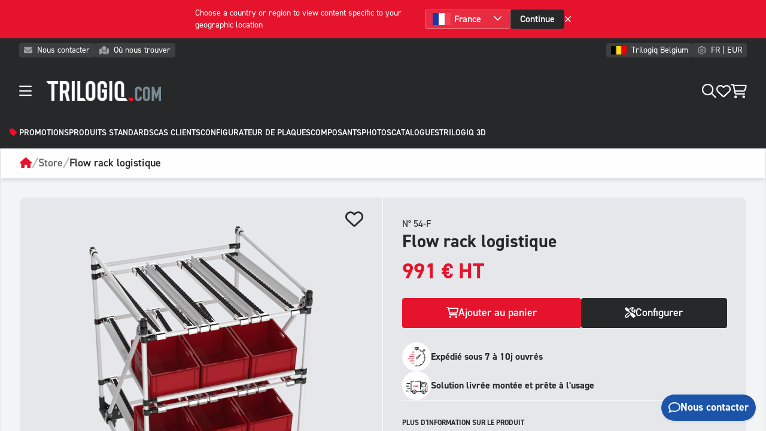

--- FILE ---
content_type: text/html;charset=utf-8
request_url: https://www.trilogiq.com/fr-be/p/54-F
body_size: 21315
content:
<!DOCTYPE html><html  lang="fr-BE" data-capo=""><head><meta charset="utf-8">
<meta name="viewport" content="width=device-width, initial-scale=1, viewport-fit=cover">
<title>Flow rack logistique</title>
<script src="https://kit.fontawesome.com/45d118bbca.js" crossorigin="anonymous" async></script>
<script src="https://secure.visionary-enterprise-wisdom.com/js/269252.js" type="text/javascript"></script>
<script src="/js/axeptio.js" type="text/javascript"></script>
<script src="https://www.google.com/recaptcha/enterprise.js"></script>
<style>*,:after,:before{--tw-border-spacing-x:0;--tw-border-spacing-y:0;--tw-translate-x:0;--tw-translate-y:0;--tw-rotate:0;--tw-skew-x:0;--tw-skew-y:0;--tw-scale-x:1;--tw-scale-y:1;--tw-pan-x: ;--tw-pan-y: ;--tw-pinch-zoom: ;--tw-scroll-snap-strictness:proximity;--tw-gradient-from-position: ;--tw-gradient-via-position: ;--tw-gradient-to-position: ;--tw-ordinal: ;--tw-slashed-zero: ;--tw-numeric-figure: ;--tw-numeric-spacing: ;--tw-numeric-fraction: ;--tw-ring-inset: ;--tw-ring-offset-width:0px;--tw-ring-offset-color:#fff;--tw-ring-color:rgba(59,130,246,.5);--tw-ring-offset-shadow:0 0 #0000;--tw-ring-shadow:0 0 #0000;--tw-shadow:0 0 #0000;--tw-shadow-colored:0 0 #0000;--tw-blur: ;--tw-brightness: ;--tw-contrast: ;--tw-grayscale: ;--tw-hue-rotate: ;--tw-invert: ;--tw-saturate: ;--tw-sepia: ;--tw-drop-shadow: ;--tw-backdrop-blur: ;--tw-backdrop-brightness: ;--tw-backdrop-contrast: ;--tw-backdrop-grayscale: ;--tw-backdrop-hue-rotate: ;--tw-backdrop-invert: ;--tw-backdrop-opacity: ;--tw-backdrop-saturate: ;--tw-backdrop-sepia: ;--tw-contain-size: ;--tw-contain-layout: ;--tw-contain-paint: ;--tw-contain-style: }::backdrop{--tw-border-spacing-x:0;--tw-border-spacing-y:0;--tw-translate-x:0;--tw-translate-y:0;--tw-rotate:0;--tw-skew-x:0;--tw-skew-y:0;--tw-scale-x:1;--tw-scale-y:1;--tw-pan-x: ;--tw-pan-y: ;--tw-pinch-zoom: ;--tw-scroll-snap-strictness:proximity;--tw-gradient-from-position: ;--tw-gradient-via-position: ;--tw-gradient-to-position: ;--tw-ordinal: ;--tw-slashed-zero: ;--tw-numeric-figure: ;--tw-numeric-spacing: ;--tw-numeric-fraction: ;--tw-ring-inset: ;--tw-ring-offset-width:0px;--tw-ring-offset-color:#fff;--tw-ring-color:rgba(59,130,246,.5);--tw-ring-offset-shadow:0 0 #0000;--tw-ring-shadow:0 0 #0000;--tw-shadow:0 0 #0000;--tw-shadow-colored:0 0 #0000;--tw-blur: ;--tw-brightness: ;--tw-contrast: ;--tw-grayscale: ;--tw-hue-rotate: ;--tw-invert: ;--tw-saturate: ;--tw-sepia: ;--tw-drop-shadow: ;--tw-backdrop-blur: ;--tw-backdrop-brightness: ;--tw-backdrop-contrast: ;--tw-backdrop-grayscale: ;--tw-backdrop-hue-rotate: ;--tw-backdrop-invert: ;--tw-backdrop-opacity: ;--tw-backdrop-saturate: ;--tw-backdrop-sepia: ;--tw-contain-size: ;--tw-contain-layout: ;--tw-contain-paint: ;--tw-contain-style: }*,:after,:before{border:0 solid #e5e7eb;box-sizing:border-box}:after,:before{--tw-content:""}:host,html{line-height:1.5;-webkit-text-size-adjust:100%;font-family:ui-sans-serif,system-ui,sans-serif,Apple Color Emoji,Segoe UI Emoji,Segoe UI Symbol,Noto Color Emoji;font-feature-settings:normal;font-variation-settings:normal;-moz-tab-size:4;-o-tab-size:4;tab-size:4;-webkit-tap-highlight-color:transparent}body{line-height:inherit;margin:0}hr{border-top-width:1px;color:inherit;height:0}abbr:where([title]){-webkit-text-decoration:underline dotted;text-decoration:underline dotted}h1,h2,h3,h4,h5,h6{font-size:inherit;font-weight:inherit}a{color:inherit;text-decoration:inherit}b,strong{font-weight:bolder}code,kbd,pre,samp{font-family:ui-monospace,SFMono-Regular,Menlo,Monaco,Consolas,Liberation Mono,Courier New,monospace;font-feature-settings:normal;font-size:1em;font-variation-settings:normal}small{font-size:80%}sub,sup{font-size:75%;line-height:0;position:relative;vertical-align:baseline}sub{bottom:-.25em}sup{top:-.5em}table{border-collapse:collapse;border-color:inherit;text-indent:0}button,input,optgroup,select,textarea{color:inherit;font-family:inherit;font-feature-settings:inherit;font-size:100%;font-variation-settings:inherit;font-weight:inherit;letter-spacing:inherit;line-height:inherit;margin:0;padding:0}button,select{text-transform:none}button,input:where([type=button]),input:where([type=reset]),input:where([type=submit]){-webkit-appearance:button;background-color:transparent;background-image:none}:-moz-focusring{outline:auto}:-moz-ui-invalid{box-shadow:none}progress{vertical-align:baseline}::-webkit-inner-spin-button,::-webkit-outer-spin-button{height:auto}[type=search]{-webkit-appearance:textfield;outline-offset:-2px}::-webkit-search-decoration{-webkit-appearance:none}::-webkit-file-upload-button{-webkit-appearance:button;font:inherit}summary{display:list-item}blockquote,dd,dl,figure,h1,h2,h3,h4,h5,h6,hr,p,pre{margin:0}fieldset{margin:0}fieldset,legend{padding:0}menu,ol,ul{list-style:none;margin:0;padding:0}dialog{padding:0}textarea{resize:vertical}input::-moz-placeholder,textarea::-moz-placeholder{color:#9ca3af;opacity:1}input::placeholder,textarea::placeholder{color:#9ca3af;opacity:1}[role=button],button{cursor:pointer}:disabled{cursor:default}audio,canvas,embed,iframe,img,object,svg,video{display:block;vertical-align:middle}img,video{height:auto;max-width:100%}[hidden]:where(:not([hidden=until-found])){display:none}.container{width:100%}@media (min-width:640px){.container{max-width:640px}}@media (min-width:768px){.container{max-width:768px}}@media (min-width:1024px){.container{max-width:1024px}}@media (min-width:1280px){.container{max-width:1280px}}@media (min-width:1536px){.container{max-width:1536px}}.pointer-events-none{pointer-events:none}.visible{visibility:visible}.invisible{visibility:hidden}.static{position:static}.fixed{position:fixed}.absolute{position:absolute}.relative{position:relative}.sticky{position:sticky}.inset-0{inset:0}.-left-\[2rem\]{left:-2rem}.-right-\[2rem\]{right:-2rem}.bottom-0{bottom:0}.bottom-\[1\.7rem\]{bottom:1.7rem}.bottom-\[1rem\]{bottom:1rem}.left-0{left:0}.left-\[0\.125rem\]{left:.125rem}.left-\[0\.25rem\]{left:.25rem}.left-\[0\.5rem\]{left:.5rem}.left-\[1\.375rem\]{left:1.375rem}.left-\[2\.75rem\]{left:2.75rem}.left-\[50\%\]{left:50%}.right-0{right:0}.right-\[0\.25rem\]{right:.25rem}.right-\[1rem\]{right:1rem}.top-0{top:0}.top-\[-1\.05rem\]{top:-1.05rem}.top-\[-1\.4rem\]{top:-1.4rem}.top-\[0\.57rem\]{top:.57rem}.top-\[0\]{top:0}.top-\[1\.2rem\]{top:1.2rem}.top-\[2\.5rem\]{top:2.5rem}.top-\[2rem\]{top:2rem}.top-\[3\.5rem\]{top:3.5rem}.top-\[3rem\]{top:3rem}.z-0{z-index:0}.z-10{z-index:10}.z-\[0\]{z-index:0}.z-\[1\]{z-index:1}.z-\[2\]{z-index:2}.z-\[8\]{z-index:8}.z-\[97\]{z-index:97}.z-\[98\]{z-index:98}.z-\[9999\]{z-index:9999}.z-\[999\]{z-index:999}.z-\[99\]{z-index:99}.z-\[9\]{z-index:9}.-mx-4{margin-left:-1rem;margin-right:-1rem}.my-14{margin-bottom:3.5rem;margin-top:3.5rem}.my-4{margin-bottom:1rem;margin-top:1rem}.my-6{margin-bottom:1.5rem;margin-top:1.5rem}.-mb-1{margin-bottom:-.25rem}.-mb-10{margin-bottom:-2.5rem}.-mb-3{margin-bottom:-.75rem}.-ml-2{margin-left:-.5rem}.-ml-3{margin-left:-.75rem}.-ml-4{margin-left:-1rem}.-mr-2{margin-right:-.5rem}.-mr-3{margin-right:-.75rem}.-mr-4{margin-right:-1rem}.-mt-12{margin-top:-3rem}.-mt-2{margin-top:-.5rem}.-mt-3{margin-top:-.75rem}.-mt-32{margin-top:-8rem}.-mt-5{margin-top:-1.25rem}.-mt-6{margin-top:-1.5rem}.-mt-8{margin-top:-2rem}.mb-1{margin-bottom:.25rem}.mb-10{margin-bottom:2.5rem}.mb-12{margin-bottom:3rem}.mb-2{margin-bottom:.5rem}.mb-20{margin-bottom:5rem}.mb-3{margin-bottom:.75rem}.mb-4{margin-bottom:1rem}.mb-6{margin-bottom:1.5rem}.mb-8{margin-bottom:2rem}.ml-1{margin-left:.25rem}.ml-2{margin-left:.5rem}.ml-3{margin-left:.75rem}.mr-2{margin-right:.5rem}.mr-3{margin-right:.75rem}.mr-4{margin-right:1rem}.mt-1{margin-top:.25rem}.mt-10{margin-top:2.5rem}.mt-12{margin-top:3rem}.mt-16{margin-top:4rem}.mt-2{margin-top:.5rem}.mt-3{margin-top:.75rem}.mt-4{margin-top:1rem}.mt-6{margin-top:1.5rem}.mt-8{margin-top:2rem}.mt-\[-0\.2rem\]{margin-top:-.2rem}.mt-\[-2rem\]{margin-top:-2rem}.mt-\[3rem\]{margin-top:3rem}.line-clamp-1{-webkit-line-clamp:1}.line-clamp-1,.line-clamp-2{display:-webkit-box;overflow:hidden;-webkit-box-orient:vertical}.line-clamp-2{-webkit-line-clamp:2}.line-clamp-3{-webkit-line-clamp:3}.line-clamp-3,.line-clamp-4{display:-webkit-box;overflow:hidden;-webkit-box-orient:vertical}.line-clamp-4{-webkit-line-clamp:4}.line-clamp-5{-webkit-line-clamp:5}.line-clamp-5,.line-clamp-6{display:-webkit-box;overflow:hidden;-webkit-box-orient:vertical}.line-clamp-6{-webkit-line-clamp:6}.line-clamp-none{display:block;overflow:visible;-webkit-box-orient:horizontal;-webkit-line-clamp:none}.block{display:block}.inline-block{display:inline-block}.inline{display:inline}.flex{display:flex}.inline-flex{display:inline-flex}.table{display:table}.grid{display:grid}.\!hidden{display:none!important}.hidden{display:none}.aspect-\[2\/3\]{aspect-ratio:2/3}.aspect-\[3\/1\]{aspect-ratio:3/1}.aspect-\[3\/2\]{aspect-ratio:3/2}.aspect-\[4\/3\]{aspect-ratio:4/3}.aspect-\[4\/5\]{aspect-ratio:4/5}.aspect-\[5\/4\]{aspect-ratio:5/4}.aspect-square{aspect-ratio:1/1}.aspect-video{aspect-ratio:16/9}.h-0{height:0}.h-1{height:.25rem}.h-1\/2{height:50%}.h-1\/3{height:33.333333%}.h-10{height:2.5rem}.h-12{height:3rem}.h-16{height:4rem}.h-2{height:.5rem}.h-3{height:.75rem}.h-4{height:1rem}.h-40{height:10rem}.h-5{height:1.25rem}.h-6{height:1.5rem}.h-7{height:1.75rem}.h-8{height:2rem}.h-\[1\.25rem\]{height:1.25rem}.h-\[1\.2rem\]{height:1.2rem}.h-\[100\%\]{height:100%}.h-\[100dvh\]{height:100dvh}.h-\[100dvw\]{height:100dvw}.h-\[100svh\]{height:100svh}.h-\[100vh\]{height:100vh}.h-\[10rem\]{height:10rem}.h-\[1rem\]{height:1rem}.h-\[2\.5rem\]{height:2.5rem}.h-\[2rem\]{height:2rem}.h-\[3\.5rem\]{height:3.5rem}.h-\[30dvh\]{height:30dvh}.h-\[3rem\]{height:3rem}.h-\[4rem\]{height:4rem}.h-\[5rem\]{height:5rem}.h-\[60\%\]{height:60%}.h-\[6rem\]{height:6rem}.h-\[80dvh\]{height:80dvh}.h-\[calc\(100dvh\)\]{height:100dvh}.h-\[calc\(100dvh-12rem\)\]{height:calc(100dvh - 12rem)}.h-auto{height:auto}.h-full{height:100%}.min-h-\[100dvh\]{min-height:100dvh}.min-h-\[100vh\]{min-height:100vh}.min-h-\[4rem\]{min-height:4rem}.min-h-\[80dvh\]{min-height:80dvh}.min-h-\[calc\(100dvh-2\.5rem\)\]{min-height:calc(100dvh - 2.5rem)}.min-h-full{min-height:100%}.w-0{width:0}.w-1\/2{width:50%}.w-1\/3{width:33.333333%}.w-1\/4{width:25%}.w-10{width:2.5rem}.w-12{width:3rem}.w-2{width:.5rem}.w-2\/3{width:66.666667%}.w-24{width:6rem}.w-3{width:.75rem}.w-4{width:1rem}.w-5{width:1.25rem}.w-6{width:1.5rem}.w-7{width:1.75rem}.w-8{width:2rem}.w-\[1\.5rem\]{width:1.5rem}.w-\[100\%\]{width:100%}.w-\[100dvw\]{width:100dvw}.w-\[100vw\]{width:100vw}.w-\[12rem\]{width:12rem}.w-\[1rem\]{width:1rem}.w-\[2\.5rem\]{width:2.5rem}.w-\[20rem\]{width:20rem}.w-\[2rem\]{width:2rem}.w-\[300\%\]{width:300%}.w-\[3rem\]{width:3rem}.w-\[4rem\]{width:4rem}.w-\[50\%\]{width:50%}.w-\[5rem\]{width:5rem}.w-\[6rem\]{width:6rem}.w-\[8rem\]{width:8rem}.w-\[calc\(50\%-0\.38rem\)\]{width:calc(50% - .38rem)}.w-auto{width:auto}.w-full{width:100%}.min-w-\[2rem\]{min-width:2rem}.max-w-2xl{max-width:42rem}.max-w-\[12rem\]{max-width:12rem}.max-w-\[16rem\]{max-width:16rem}.max-w-\[22rem\]{max-width:22rem}.max-w-\[24rem\]{max-width:24rem}.max-w-\[32rem\]{max-width:32rem}.max-w-\[36rem\]{max-width:36rem}.max-w-\[48rem\]{max-width:48rem}.max-w-\[6rem\]{max-width:6rem}.max-w-\[75rem\]{max-width:75rem}.max-w-\[8rem\]{max-width:8rem}.max-w-lg{max-width:32rem}.max-w-md{max-width:28rem}.max-w-screen-2xl{max-width:1536px}.max-w-screen-lg{max-width:1024px}.max-w-screen-md{max-width:768px}.max-w-screen-sm{max-width:640px}.max-w-screen-xl{max-width:1280px}.max-w-sm{max-width:24rem}.max-w-xl{max-width:36rem}.max-w-xs{max-width:20rem}.flex-1{flex:1 1 0%}.flex-auto{flex:1 1 auto}.flex-shrink-0,.shrink-0{flex-shrink:0}.flex-grow,.grow{flex-grow:1}.basis-1\/3{flex-basis:33.333333%}.origin-left{transform-origin:left}.origin-top-left{transform-origin:top left}.-translate-x-1{--tw-translate-x:-0.25rem}.-translate-x-1,.-translate-x-2{transform:translate(var(--tw-translate-x),var(--tw-translate-y)) rotate(var(--tw-rotate)) skewX(var(--tw-skew-x)) skewY(var(--tw-skew-y)) scaleX(var(--tw-scale-x)) scaleY(var(--tw-scale-y))}.-translate-x-2{--tw-translate-x:-0.5rem}.-translate-x-3{--tw-translate-x:-0.75rem}.-translate-x-3,.-translate-x-4{transform:translate(var(--tw-translate-x),var(--tw-translate-y)) rotate(var(--tw-rotate)) skewX(var(--tw-skew-x)) skewY(var(--tw-skew-y)) scaleX(var(--tw-scale-x)) scaleY(var(--tw-scale-y))}.-translate-x-4{--tw-translate-x:-1rem}.-translate-x-\[100rem\]{--tw-translate-x:-100rem}.-translate-x-\[100rem\],.-translate-x-\[30rem\]{transform:translate(var(--tw-translate-x),var(--tw-translate-y)) rotate(var(--tw-rotate)) skewX(var(--tw-skew-x)) skewY(var(--tw-skew-y)) scaleX(var(--tw-scale-x)) scaleY(var(--tw-scale-y))}.-translate-x-\[30rem\]{--tw-translate-x:-30rem}.translate-x-1{--tw-translate-x:0.25rem}.translate-x-1,.translate-x-2{transform:translate(var(--tw-translate-x),var(--tw-translate-y)) rotate(var(--tw-rotate)) skewX(var(--tw-skew-x)) skewY(var(--tw-skew-y)) scaleX(var(--tw-scale-x)) scaleY(var(--tw-scale-y))}.translate-x-2{--tw-translate-x:0.5rem}.translate-x-3{--tw-translate-x:0.75rem}.translate-x-3,.translate-x-4{transform:translate(var(--tw-translate-x),var(--tw-translate-y)) rotate(var(--tw-rotate)) skewX(var(--tw-skew-x)) skewY(var(--tw-skew-y)) scaleX(var(--tw-scale-x)) scaleY(var(--tw-scale-y))}.translate-x-4{--tw-translate-x:1rem}.translate-x-\[100rem\]{--tw-translate-x:100rem}.translate-x-\[100rem\],.translate-x-\[30rem\]{transform:translate(var(--tw-translate-x),var(--tw-translate-y)) rotate(var(--tw-rotate)) skewX(var(--tw-skew-x)) skewY(var(--tw-skew-y)) scaleX(var(--tw-scale-x)) scaleY(var(--tw-scale-y))}.translate-x-\[30rem\]{--tw-translate-x:30rem}.-rotate-90{--tw-rotate:-90deg}.-rotate-90,.rotate-180{transform:translate(var(--tw-translate-x),var(--tw-translate-y)) rotate(var(--tw-rotate)) skewX(var(--tw-skew-x)) skewY(var(--tw-skew-y)) scaleX(var(--tw-scale-x)) scaleY(var(--tw-scale-y))}.rotate-180{--tw-rotate:180deg}.rotate-90{--tw-rotate:90deg}.rotate-90,.rotate-\[0deg\]{transform:translate(var(--tw-translate-x),var(--tw-translate-y)) rotate(var(--tw-rotate)) skewX(var(--tw-skew-x)) skewY(var(--tw-skew-y)) scaleX(var(--tw-scale-x)) scaleY(var(--tw-scale-y))}.rotate-\[0deg\]{--tw-rotate:0deg}.rotate-\[2deg\]{--tw-rotate:2deg}.rotate-\[2deg\],.rotate-\[4deg\]{transform:translate(var(--tw-translate-x),var(--tw-translate-y)) rotate(var(--tw-rotate)) skewX(var(--tw-skew-x)) skewY(var(--tw-skew-y)) scaleX(var(--tw-scale-x)) scaleY(var(--tw-scale-y))}.rotate-\[4deg\]{--tw-rotate:4deg}.\!scale-100{--tw-scale-x:1!important;--tw-scale-y:1!important;transform:translate(var(--tw-translate-x),var(--tw-translate-y)) rotate(var(--tw-rotate)) skewX(var(--tw-skew-x)) skewY(var(--tw-skew-y)) scaleX(var(--tw-scale-x)) scaleY(var(--tw-scale-y))!important}.scale-\[1\.5\]{--tw-scale-x:1.5;--tw-scale-y:1.5}.scale-\[1\.5\],.transform{transform:translate(var(--tw-translate-x),var(--tw-translate-y)) rotate(var(--tw-rotate)) skewX(var(--tw-skew-x)) skewY(var(--tw-skew-y)) scaleX(var(--tw-scale-x)) scaleY(var(--tw-scale-y))}@keyframes spin{to{transform:rotate(1turn)}}.animate-spin{animation:spin 1s linear infinite}.cursor-default{cursor:default}.cursor-not-allowed{cursor:not-allowed}.cursor-pointer{cursor:pointer}.resize{resize:both}.grid-cols-1{grid-template-columns:repeat(1,minmax(0,1fr))}.grid-cols-2{grid-template-columns:repeat(2,minmax(0,1fr))}.grid-cols-3{grid-template-columns:repeat(3,minmax(0,1fr))}.grid-cols-6{grid-template-columns:repeat(6,minmax(0,1fr))}.flex-row{flex-direction:row}.flex-row-reverse{flex-direction:row-reverse}.flex-col{flex-direction:column}.flex-col-reverse{flex-direction:column-reverse}.flex-wrap{flex-wrap:wrap}.items-start{align-items:flex-start}.items-end{align-items:flex-end}.items-center{align-items:center}.\!justify-start{justify-content:flex-start!important}.justify-start{justify-content:flex-start}.justify-end{justify-content:flex-end}.justify-center{justify-content:center}.justify-between{justify-content:space-between}.gap-1{gap:.25rem}.gap-10{gap:2.5rem}.gap-12{gap:3rem}.gap-2{gap:.5rem}.gap-3{gap:.75rem}.gap-4{gap:1rem}.gap-6{gap:1.5rem}.gap-8{gap:2rem}.gap-x-10{-moz-column-gap:2.5rem;column-gap:2.5rem}.overflow-auto{overflow:auto}.overflow-hidden{overflow:hidden}.overflow-x-auto{overflow-x:auto}.overflow-y-auto{overflow-y:auto}.overflow-x-hidden{overflow-x:hidden}.whitespace-nowrap{white-space:nowrap}.rounded{border-radius:.25rem}.rounded-full{border-radius:9999px}.rounded-lg{border-radius:.5rem}.rounded-md{border-radius:.375rem}.rounded-none{border-radius:0}.rounded-b{border-bottom-right-radius:.25rem}.rounded-b,.rounded-l{border-bottom-left-radius:.25rem}.rounded-l{border-top-left-radius:.25rem}.rounded-r{border-bottom-right-radius:.25rem}.rounded-r,.rounded-t{border-top-right-radius:.25rem}.rounded-t{border-top-left-radius:.25rem}.rounded-t-lg{border-top-left-radius:.5rem;border-top-right-radius:.5rem}.border{border-width:1px}.border-2{border-width:2px}.border-4{border-width:4px}.border-\[1rem\]{border-width:1rem}.border-b{border-bottom-width:1px}.border-b-2{border-bottom-width:2px}.border-b-4{border-bottom-width:4px}.border-l{border-left-width:1px}.border-l-4{border-left-width:4px}.border-r{border-right-width:1px}.border-t{border-top-width:1px}.border-dashed{border-style:dashed}.\!border-primary{--tw-border-opacity:1!important;border-color:rgb(229 20 44/var(--tw-border-opacity,1))!important}.border-black{--tw-border-opacity:1;border-color:rgb(0 0 0/var(--tw-border-opacity,1))}.border-danger{--tw-border-opacity:1;border-color:rgb(239 68 68/var(--tw-border-opacity,1))}.border-dark{--tw-border-opacity:1;border-color:rgb(39 40 41/var(--tw-border-opacity,1))}.border-emerald-500{--tw-border-opacity:1;border-color:rgb(16 185 129/var(--tw-border-opacity,1))}.border-gray-100{--tw-border-opacity:1;border-color:rgb(243 244 246/var(--tw-border-opacity,1))}.border-gray-200{--tw-border-opacity:1;border-color:rgb(229 231 235/var(--tw-border-opacity,1))}.border-gray-300{--tw-border-opacity:1;border-color:rgb(209 213 219/var(--tw-border-opacity,1))}.border-info{--tw-border-opacity:1;border-color:rgb(28 84 169/var(--tw-border-opacity,1))}.border-primary{--tw-border-opacity:1;border-color:rgb(229 20 44/var(--tw-border-opacity,1))}.border-red-500{--tw-border-opacity:1;border-color:rgb(239 68 68/var(--tw-border-opacity,1))}.border-success{--tw-border-opacity:1;border-color:rgb(16 185 129/var(--tw-border-opacity,1))}.border-transparent{border-color:transparent}.border-warning{--tw-border-opacity:1;border-color:rgb(221 99 0/var(--tw-border-opacity,1))}.border-white{--tw-border-opacity:1;border-color:rgb(255 255 255/var(--tw-border-opacity,1))}.border-white\/10{border-color:hsla(0,0%,100%,.1)}.border-white\/20{border-color:hsla(0,0%,100%,.2)}.border-white\/30{border-color:hsla(0,0%,100%,.3)}.\!bg-info{--tw-bg-opacity:1!important;background-color:rgb(28 84 169/var(--tw-bg-opacity,1))!important}.bg-\[\#1B1A1B\]{--tw-bg-opacity:1;background-color:rgb(27 26 27/var(--tw-bg-opacity,1))}.bg-\[\#333\]{--tw-bg-opacity:1;background-color:rgb(51 51 51/var(--tw-bg-opacity,1))}.bg-\[\#383838\]{--tw-bg-opacity:1;background-color:rgb(56 56 56/var(--tw-bg-opacity,1))}.bg-\[\#414243\]{--tw-bg-opacity:1;background-color:rgb(65 66 67/var(--tw-bg-opacity,1))}.bg-\[\#43a047\]{--tw-bg-opacity:1;background-color:rgb(67 160 71/var(--tw-bg-opacity,1))}.bg-\[\#4e5a63\]{--tw-bg-opacity:1;background-color:rgb(78 90 99/var(--tw-bg-opacity,1))}.bg-\[\#546e7a\]{--tw-bg-opacity:1;background-color:rgb(84 110 122/var(--tw-bg-opacity,1))}.bg-\[\#757575\]{--tw-bg-opacity:1;background-color:rgb(117 117 117/var(--tw-bg-opacity,1))}.bg-\[\#AE0E1C\]{--tw-bg-opacity:1;background-color:rgb(174 14 28/var(--tw-bg-opacity,1))}.bg-\[\#ffc83a\]{--tw-bg-opacity:1;background-color:rgb(255 200 58/var(--tw-bg-opacity,1))}.bg-black{--tw-bg-opacity:1;background-color:rgb(0 0 0/var(--tw-bg-opacity,1))}.bg-black\/50{background-color:rgba(0,0,0,.5)}.bg-danger{--tw-bg-opacity:1;background-color:rgb(239 68 68/var(--tw-bg-opacity,1))}.bg-danger\/20{background-color:rgba(239,68,68,.2)}.bg-dark{--tw-bg-opacity:1;background-color:rgb(39 40 41/var(--tw-bg-opacity,1))}.bg-dark\/10{background-color:rgba(39,40,41,.1)}.bg-dark\/80{background-color:rgba(39,40,41,.8)}.bg-emerald-500{--tw-bg-opacity:1;background-color:rgb(16 185 129/var(--tw-bg-opacity,1))}.bg-gray-100{--tw-bg-opacity:1;background-color:rgb(243 244 246/var(--tw-bg-opacity,1))}.bg-gray-100\/50{background-color:rgba(243,244,246,.5)}.bg-gray-200{--tw-bg-opacity:1;background-color:rgb(229 231 235/var(--tw-bg-opacity,1))}.bg-gray-300{--tw-bg-opacity:1;background-color:rgb(209 213 219/var(--tw-bg-opacity,1))}.bg-gray-400{--tw-bg-opacity:1;background-color:rgb(156 163 175/var(--tw-bg-opacity,1))}.bg-gray-500{--tw-bg-opacity:1;background-color:rgb(107 114 128/var(--tw-bg-opacity,1))}.bg-gray-500\/10{background-color:hsla(220,9%,46%,.1)}.bg-gray-800{--tw-bg-opacity:1;background-color:rgb(31 41 55/var(--tw-bg-opacity,1))}.bg-info{--tw-bg-opacity:1;background-color:rgb(28 84 169/var(--tw-bg-opacity,1))}.bg-info\/10{background-color:rgba(28,84,169,.1)}.bg-info\/20{background-color:rgba(28,84,169,.2)}.bg-info\/80{background-color:rgba(28,84,169,.8)}.bg-neutral-200{--tw-bg-opacity:1;background-color:rgb(229 229 229/var(--tw-bg-opacity,1))}.bg-neutral-900{--tw-bg-opacity:1;background-color:rgb(23 23 23/var(--tw-bg-opacity,1))}.bg-primary{--tw-bg-opacity:1;background-color:rgb(229 20 44/var(--tw-bg-opacity,1))}.bg-red-500{--tw-bg-opacity:1;background-color:rgb(239 68 68/var(--tw-bg-opacity,1))}.bg-success{--tw-bg-opacity:1;background-color:rgb(16 185 129/var(--tw-bg-opacity,1))}.bg-success\/20{background-color:rgba(16,185,129,.2)}.bg-transparent{background-color:transparent}.bg-warning{--tw-bg-opacity:1;background-color:rgb(221 99 0/var(--tw-bg-opacity,1))}.bg-warning\/20{background-color:rgba(221,99,0,.2)}.bg-white{--tw-bg-opacity:1;background-color:rgb(255 255 255/var(--tw-bg-opacity,1))}.bg-white\/10{background-color:hsla(0,0%,100%,.1)}.bg-white\/5{background-color:hsla(0,0%,100%,.05)}.bg-white\/50{background-color:hsla(0,0%,100%,.5)}.bg-white\/90{background-color:hsla(0,0%,100%,.9)}.bg-opacity-80{--tw-bg-opacity:0.8}.bg-\[url\(\'https\:\/\/assets\.trilogiq-store\.com\/assets\/img\/illustrations\/miscellaneous\/design\/aluminium-gris\.webp\'\)\]{background-image:url(https://assets.trilogiq-store.com/assets/img/illustrations/miscellaneous/design/aluminium-gris.webp)}.bg-gradient-to-b{background-image:linear-gradient(to bottom,var(--tw-gradient-stops))}.from-neutral-900{--tw-gradient-from:#171717 var(--tw-gradient-from-position);--tw-gradient-to:hsla(0,0%,9%,0) var(--tw-gradient-to-position);--tw-gradient-stops:var(--tw-gradient-from),var(--tw-gradient-to)}.via-neutral-700\/90{--tw-gradient-to:rgba(64,64,64,0) var(--tw-gradient-to-position);--tw-gradient-stops:var(--tw-gradient-from),rgba(64,64,64,.9) var(--tw-gradient-via-position),var(--tw-gradient-to)}.bg-cover{background-size:cover}.bg-center{background-position:50%}.bg-no-repeat{background-repeat:no-repeat}.object-cover{-o-object-fit:cover;object-fit:cover}.p-0\.5{padding:.125rem}.p-1{padding:.25rem}.p-10{padding:2.5rem}.p-2{padding:.5rem}.p-2\.5{padding:.625rem}.p-3{padding:.75rem}.p-4{padding:1rem}.p-6{padding:1.5rem}.p-8{padding:2rem}.\!px-2{padding-left:.5rem!important;padding-right:.5rem!important}.\!py-0{padding-bottom:0!important;padding-top:0!important}.px-1{padding-left:.25rem;padding-right:.25rem}.px-10{padding-left:2.5rem;padding-right:2.5rem}.px-12{padding-left:3rem;padding-right:3rem}.px-2{padding-left:.5rem;padding-right:.5rem}.px-3{padding-left:.75rem;padding-right:.75rem}.px-4{padding-left:1rem;padding-right:1rem}.px-6{padding-left:1.5rem;padding-right:1.5rem}.px-8{padding-left:2rem;padding-right:2rem}.py-0{padding-bottom:0;padding-top:0}.py-1{padding-bottom:.25rem;padding-top:.25rem}.py-10{padding-bottom:2.5rem;padding-top:2.5rem}.py-12{padding-bottom:3rem;padding-top:3rem}.py-16{padding-bottom:4rem;padding-top:4rem}.py-2{padding-bottom:.5rem;padding-top:.5rem}.py-24{padding-bottom:6rem;padding-top:6rem}.py-3{padding-bottom:.75rem;padding-top:.75rem}.py-4{padding-bottom:1rem;padding-top:1rem}.py-5{padding-bottom:1.25rem;padding-top:1.25rem}.py-6{padding-bottom:1.5rem;padding-top:1.5rem}.py-8{padding-bottom:2rem;padding-top:2rem}.\!pb-12{padding-bottom:3rem!important}.\!pr-\[3rem\]{padding-right:3rem!important}.pb-0{padding-bottom:0}.pb-1{padding-bottom:.25rem}.pb-10{padding-bottom:2.5rem}.pb-12{padding-bottom:3rem}.pb-16{padding-bottom:4rem}.pb-2{padding-bottom:.5rem}.pb-20{padding-bottom:5rem}.pb-3{padding-bottom:.75rem}.pb-32{padding-bottom:8rem}.pb-4{padding-bottom:1rem}.pb-6{padding-bottom:1.5rem}.pb-8{padding-bottom:2rem}.pb-\[1rem\]{padding-bottom:1rem}.pb-\[5rem\]{padding-bottom:5rem}.pl-1{padding-left:.25rem}.pl-12{padding-left:3rem}.pl-2{padding-left:.5rem}.pl-3{padding-left:.75rem}.pl-4{padding-left:1rem}.pr-1{padding-right:.25rem}.pr-12{padding-right:3rem}.pr-2{padding-right:.5rem}.pr-3{padding-right:.75rem}.pr-4{padding-right:1rem}.pr-6{padding-right:1.5rem}.pr-8{padding-right:2rem}.pr-\[6\.5rem\]{padding-right:6.5rem}.pt-1{padding-top:.25rem}.pt-12{padding-top:3rem}.pt-16{padding-top:4rem}.pt-2{padding-top:.5rem}.pt-3{padding-top:.75rem}.pt-4{padding-top:1rem}.pt-6{padding-top:1.5rem}.pt-8{padding-top:2rem}.text-left{text-align:left}.text-center{text-align:center}.text-right{text-align:right}.text-justify{text-align:justify}.text-start{text-align:start}.align-middle{vertical-align:middle}.text-2xl{font-size:1.5rem;line-height:2rem}.text-3xl{font-size:1.875rem;line-height:2.25rem}.text-4xl{font-size:2.25rem;line-height:2.5rem}.text-5xl{font-size:3rem;line-height:1}.text-\[4px\]{font-size:4px}.text-base{font-size:1rem;line-height:1.5rem}.text-lg{font-size:1.125rem;line-height:1.75rem}.text-sm{font-size:.875rem;line-height:1.25rem}.text-xl{font-size:1.25rem;line-height:1.75rem}.text-xs{font-size:.75rem;line-height:1rem}.font-bold{font-weight:700}.font-light{font-weight:300}.font-medium{font-weight:500}.font-normal{font-weight:400}.font-semibold{font-weight:600}.uppercase{text-transform:uppercase}.lowercase{text-transform:lowercase}.capitalize{text-transform:capitalize}.italic{font-style:italic}.\!leading-none{line-height:1!important}.\!leading-tight{line-height:1.25!important}.leading-\[0\.7\]{line-height:.7}.leading-none{line-height:1}.leading-tight{line-height:1.25}.tracking-\[0\.2rem\]{letter-spacing:.2rem}.tracking-\[0\.3rem\]{letter-spacing:.3rem}.tracking-wide{letter-spacing:.025em}.\!text-white{--tw-text-opacity:1!important;color:rgb(255 255 255/var(--tw-text-opacity,1))!important}.text-danger{--tw-text-opacity:1;color:rgb(239 68 68/var(--tw-text-opacity,1))}.text-dark{--tw-text-opacity:1;color:rgb(39 40 41/var(--tw-text-opacity,1))}.text-emerald-500{--tw-text-opacity:1;color:rgb(16 185 129/var(--tw-text-opacity,1))}.text-gray-300{--tw-text-opacity:1;color:rgb(209 213 219/var(--tw-text-opacity,1))}.text-gray-400{--tw-text-opacity:1;color:rgb(156 163 175/var(--tw-text-opacity,1))}.text-gray-500{--tw-text-opacity:1;color:rgb(107 114 128/var(--tw-text-opacity,1))}.text-gray-500\/50{color:hsla(220,9%,46%,.5)}.text-gray-900{--tw-text-opacity:1;color:rgb(17 24 39/var(--tw-text-opacity,1))}.text-info{--tw-text-opacity:1;color:rgb(28 84 169/var(--tw-text-opacity,1))}.text-primary{--tw-text-opacity:1;color:rgb(229 20 44/var(--tw-text-opacity,1))}.text-red-500{--tw-text-opacity:1;color:rgb(239 68 68/var(--tw-text-opacity,1))}.text-success{--tw-text-opacity:1;color:rgb(16 185 129/var(--tw-text-opacity,1))}.text-warning{--tw-text-opacity:1;color:rgb(221 99 0/var(--tw-text-opacity,1))}.text-white{--tw-text-opacity:1;color:rgb(255 255 255/var(--tw-text-opacity,1))}.underline{text-decoration-line:underline}.opacity-0{opacity:0}.opacity-10{opacity:.1}.opacity-100{opacity:1}.opacity-20{opacity:.2}.opacity-30{opacity:.3}.opacity-50{opacity:.5}.opacity-60{opacity:.6}.opacity-70{opacity:.7}.opacity-90{opacity:.9}.shadow{--tw-shadow:0 1px 3px 0 rgba(0,0,0,.1),0 1px 2px -1px rgba(0,0,0,.1);--tw-shadow-colored:0 1px 3px 0 var(--tw-shadow-color),0 1px 2px -1px var(--tw-shadow-color)}.shadow,.shadow-lg{box-shadow:var(--tw-ring-offset-shadow,0 0 #0000),var(--tw-ring-shadow,0 0 #0000),var(--tw-shadow)}.shadow-lg{--tw-shadow:0 10px 15px -3px rgba(0,0,0,.1),0 4px 6px -4px rgba(0,0,0,.1);--tw-shadow-colored:0 10px 15px -3px var(--tw-shadow-color),0 4px 6px -4px var(--tw-shadow-color)}.shadow-md{--tw-shadow:0 4px 6px -1px rgba(0,0,0,.1),0 2px 4px -2px rgba(0,0,0,.1);--tw-shadow-colored:0 4px 6px -1px var(--tw-shadow-color),0 2px 4px -2px var(--tw-shadow-color)}.shadow-md,.shadow-none{box-shadow:var(--tw-ring-offset-shadow,0 0 #0000),var(--tw-ring-shadow,0 0 #0000),var(--tw-shadow)}.shadow-none{--tw-shadow:0 0 #0000;--tw-shadow-colored:0 0 #0000}.shadow-sm{--tw-shadow:0 1px 2px 0 rgba(0,0,0,.05);--tw-shadow-colored:0 1px 2px 0 var(--tw-shadow-color)}.shadow-sm,.shadow-xl{box-shadow:var(--tw-ring-offset-shadow,0 0 #0000),var(--tw-ring-shadow,0 0 #0000),var(--tw-shadow)}.shadow-xl{--tw-shadow:0 20px 25px -5px rgba(0,0,0,.1),0 8px 10px -6px rgba(0,0,0,.1);--tw-shadow-colored:0 20px 25px -5px var(--tw-shadow-color),0 8px 10px -6px var(--tw-shadow-color)}.outline-none{outline:2px solid transparent;outline-offset:2px}.outline{outline-style:solid}.outline-0{outline-width:0}.outline-1{outline-width:1px}.outline-2{outline-width:2px}.outline-offset-0{outline-offset:0}.outline-info{outline-color:#1c54a9}.outline-white{outline-color:#fff}.outline-white\/20{outline-color:hsla(0,0%,100%,.2)}.ring{--tw-ring-offset-shadow:var(--tw-ring-inset) 0 0 0 var(--tw-ring-offset-width) var(--tw-ring-offset-color);--tw-ring-shadow:var(--tw-ring-inset) 0 0 0 calc(3px + var(--tw-ring-offset-width)) var(--tw-ring-color);box-shadow:var(--tw-ring-offset-shadow),var(--tw-ring-shadow),var(--tw-shadow,0 0 #0000)}.blur{--tw-blur:blur(8px)}.blur,.filter{filter:var(--tw-blur) var(--tw-brightness) var(--tw-contrast) var(--tw-grayscale) var(--tw-hue-rotate) var(--tw-invert) var(--tw-saturate) var(--tw-sepia) var(--tw-drop-shadow)}.backdrop-blur{--tw-backdrop-blur:blur(8px)}.backdrop-blur,.backdrop-blur-sm{-webkit-backdrop-filter:var(--tw-backdrop-blur) var(--tw-backdrop-brightness) var(--tw-backdrop-contrast) var(--tw-backdrop-grayscale) var(--tw-backdrop-hue-rotate) var(--tw-backdrop-invert) var(--tw-backdrop-opacity) var(--tw-backdrop-saturate) var(--tw-backdrop-sepia);backdrop-filter:var(--tw-backdrop-blur) var(--tw-backdrop-brightness) var(--tw-backdrop-contrast) var(--tw-backdrop-grayscale) var(--tw-backdrop-hue-rotate) var(--tw-backdrop-invert) var(--tw-backdrop-opacity) var(--tw-backdrop-saturate) var(--tw-backdrop-sepia)}.backdrop-blur-sm{--tw-backdrop-blur:blur(4px)}.transition{transition-duration:.15s;transition-property:color,background-color,border-color,text-decoration-color,fill,stroke,opacity,box-shadow,transform,filter,-webkit-backdrop-filter;transition-property:color,background-color,border-color,text-decoration-color,fill,stroke,opacity,box-shadow,transform,filter,backdrop-filter;transition-property:color,background-color,border-color,text-decoration-color,fill,stroke,opacity,box-shadow,transform,filter,backdrop-filter,-webkit-backdrop-filter;transition-timing-function:cubic-bezier(.4,0,.2,1)}.transition-all{transition-duration:.15s;transition-property:all;transition-timing-function:cubic-bezier(.4,0,.2,1)}.transition-opacity{transition-duration:.15s;transition-property:opacity;transition-timing-function:cubic-bezier(.4,0,.2,1)}.duration-100{transition-duration:.1s}.duration-1000{transition-duration:1s}.duration-150{transition-duration:.15s}.duration-200{transition-duration:.2s}.duration-300{transition-duration:.3s}.duration-500{transition-duration:.5s}.duration-700{transition-duration:.7s}.ease-in{transition-timing-function:cubic-bezier(.4,0,1,1)}.ease-in-out{transition-timing-function:cubic-bezier(.4,0,.2,1)}.ease-out{transition-timing-function:cubic-bezier(0,0,.2,1)}.hover\:h-2:hover{height:.5rem}.hover\:border-info:hover{--tw-border-opacity:1;border-color:rgb(28 84 169/var(--tw-border-opacity,1))}.hover\:border-primary:hover{--tw-border-opacity:1;border-color:rgb(229 20 44/var(--tw-border-opacity,1))}.hover\:bg-gray-300:hover{--tw-bg-opacity:1;background-color:rgb(209 213 219/var(--tw-bg-opacity,1))}.hover\:bg-primary:hover{--tw-bg-opacity:1;background-color:rgb(229 20 44/var(--tw-bg-opacity,1))}.hover\:bg-white\/20:hover{background-color:hsla(0,0%,100%,.2)}.hover\:bg-white\/30:hover{background-color:hsla(0,0%,100%,.3)}.hover\:text-info:hover{--tw-text-opacity:1;color:rgb(28 84 169/var(--tw-text-opacity,1))}.hover\:underline:hover{text-decoration-line:underline}.hover\:opacity-100:hover{opacity:1}.hover\:opacity-30:hover{opacity:.3}.hover\:opacity-70:hover{opacity:.7}.hover\:opacity-80:hover{opacity:.8}.hover\:opacity-90:hover{opacity:.9}.hover\:shadow-lg:hover{--tw-shadow:0 10px 15px -3px rgba(0,0,0,.1),0 4px 6px -4px rgba(0,0,0,.1);--tw-shadow-colored:0 10px 15px -3px var(--tw-shadow-color),0 4px 6px -4px var(--tw-shadow-color)}.hover\:shadow-lg:hover,.hover\:shadow-none:hover{box-shadow:var(--tw-ring-offset-shadow,0 0 #0000),var(--tw-ring-shadow,0 0 #0000),var(--tw-shadow)}.hover\:shadow-none:hover{--tw-shadow:0 0 #0000;--tw-shadow-colored:0 0 #0000}.hover\:shadow-xl:hover{--tw-shadow:0 20px 25px -5px rgba(0,0,0,.1),0 8px 10px -6px rgba(0,0,0,.1);--tw-shadow-colored:0 20px 25px -5px var(--tw-shadow-color),0 8px 10px -6px var(--tw-shadow-color);box-shadow:var(--tw-ring-offset-shadow,0 0 #0000),var(--tw-ring-shadow,0 0 #0000),var(--tw-shadow)}.hover\:shadow-black\/10:hover{--tw-shadow-color:rgba(0,0,0,.1);--tw-shadow:var(--tw-shadow-colored)}.hover\:shadow-black\/20:hover{--tw-shadow-color:rgba(0,0,0,.2);--tw-shadow:var(--tw-shadow-colored)}.hover\:shadow-danger\/10:hover{--tw-shadow-color:rgba(239,68,68,.1);--tw-shadow:var(--tw-shadow-colored)}.hover\:shadow-danger\/20:hover{--tw-shadow-color:rgba(239,68,68,.2);--tw-shadow:var(--tw-shadow-colored)}.hover\:shadow-emerald-500\/10:hover{--tw-shadow-color:rgba(16,185,129,.1);--tw-shadow:var(--tw-shadow-colored)}.hover\:shadow-emerald-500\/20:hover{--tw-shadow-color:rgba(16,185,129,.2);--tw-shadow:var(--tw-shadow-colored)}.hover\:shadow-info\/10:hover{--tw-shadow-color:rgba(28,84,169,.1);--tw-shadow:var(--tw-shadow-colored)}.hover\:shadow-info\/20:hover{--tw-shadow-color:rgba(28,84,169,.2);--tw-shadow:var(--tw-shadow-colored)}.hover\:shadow-primary\/10:hover{--tw-shadow-color:rgba(229,20,44,.1);--tw-shadow:var(--tw-shadow-colored)}.hover\:shadow-primary\/20:hover{--tw-shadow-color:rgba(229,20,44,.2);--tw-shadow:var(--tw-shadow-colored)}.hover\:shadow-red-500\/10:hover{--tw-shadow-color:rgba(239,68,68,.1);--tw-shadow:var(--tw-shadow-colored)}.hover\:shadow-red-500\/20:hover{--tw-shadow-color:rgba(239,68,68,.2);--tw-shadow:var(--tw-shadow-colored)}.hover\:shadow-success\/10:hover{--tw-shadow-color:rgba(16,185,129,.1);--tw-shadow:var(--tw-shadow-colored)}.hover\:shadow-success\/20:hover{--tw-shadow-color:rgba(16,185,129,.2);--tw-shadow:var(--tw-shadow-colored)}.hover\:shadow-warning\/10:hover{--tw-shadow-color:rgba(221,99,0,.1);--tw-shadow:var(--tw-shadow-colored)}.hover\:shadow-warning\/20:hover{--tw-shadow-color:rgba(221,99,0,.2);--tw-shadow:var(--tw-shadow-colored)}.hover\:outline-4:hover{outline-width:4px}.focus\:border-blue-800:focus{--tw-border-opacity:1;border-color:rgb(30 64 175/var(--tw-border-opacity,1))}.focus\:border-info:focus{--tw-border-opacity:1;border-color:rgb(28 84 169/var(--tw-border-opacity,1))}.focus\:outline-none:focus{outline:2px solid transparent;outline-offset:2px}.focus\:ring-4:focus{--tw-ring-offset-shadow:var(--tw-ring-inset) 0 0 0 var(--tw-ring-offset-width) var(--tw-ring-offset-color);--tw-ring-shadow:var(--tw-ring-inset) 0 0 0 calc(4px + var(--tw-ring-offset-width)) var(--tw-ring-color);box-shadow:var(--tw-ring-offset-shadow),var(--tw-ring-shadow),var(--tw-shadow,0 0 #0000)}.focus\:ring-blue-800:focus{--tw-ring-opacity:1;--tw-ring-color:rgb(30 64 175/var(--tw-ring-opacity,1))}.focus\:ring-info:focus{--tw-ring-opacity:1;--tw-ring-color:rgb(28 84 169/var(--tw-ring-opacity,1))}.disabled\:cursor-default:disabled{cursor:default}.disabled\:opacity-50:disabled{opacity:.5}.group:hover .group-hover\:scale-110{--tw-scale-x:1.1;--tw-scale-y:1.1}.group:hover .group-hover\:scale-110,.group:hover .group-hover\:scale-125{transform:translate(var(--tw-translate-x),var(--tw-translate-y)) rotate(var(--tw-rotate)) skewX(var(--tw-skew-x)) skewY(var(--tw-skew-y)) scaleX(var(--tw-scale-x)) scaleY(var(--tw-scale-y))}.group:hover .group-hover\:scale-125{--tw-scale-x:1.25;--tw-scale-y:1.25}.group:hover .group-hover\:scale-\[1\.05\]{--tw-scale-x:1.05;--tw-scale-y:1.05;transform:translate(var(--tw-translate-x),var(--tw-translate-y)) rotate(var(--tw-rotate)) skewX(var(--tw-skew-x)) skewY(var(--tw-skew-y)) scaleX(var(--tw-scale-x)) scaleY(var(--tw-scale-y))}.group:hover .group-hover\:opacity-80{opacity:.8}.group:focus .group-focus\:outline-none{outline:2px solid transparent;outline-offset:2px}.group:focus .group-focus\:ring-0{--tw-ring-offset-shadow:var(--tw-ring-inset) 0 0 0 var(--tw-ring-offset-width) var(--tw-ring-offset-color);--tw-ring-shadow:var(--tw-ring-inset) 0 0 0 calc(var(--tw-ring-offset-width)) var(--tw-ring-color)}.group:focus .group-focus\:ring-0,.group:focus .group-focus\:ring-4{box-shadow:var(--tw-ring-offset-shadow),var(--tw-ring-shadow),var(--tw-shadow,0 0 #0000)}.group:focus .group-focus\:ring-4{--tw-ring-offset-shadow:var(--tw-ring-inset) 0 0 0 var(--tw-ring-offset-width) var(--tw-ring-offset-color);--tw-ring-shadow:var(--tw-ring-inset) 0 0 0 calc(4px + var(--tw-ring-offset-width)) var(--tw-ring-color)}.group:focus .group-focus\:ring-transparent{--tw-ring-color:transparent}@media not all and (min-width:640px){.max-sm\:bottom-0{bottom:0}}@media (min-width:640px){.sm\:absolute{position:absolute}.sm\:top-16{top:4rem}.sm\:top-6{top:1.5rem}.sm\:-mb-20{margin-bottom:-5rem}.sm\:mb-4{margin-bottom:1rem}.sm\:ml-6{margin-left:1.5rem}.sm\:mt-6{margin-top:1.5rem}.sm\:mt-8{margin-top:2rem}.sm\:block{display:block}.sm\:inline{display:inline}.sm\:flex{display:flex}.sm\:hidden{display:none}.sm\:aspect-\[1\/1\]{aspect-ratio:1/1}.sm\:aspect-\[3\/2\]{aspect-ratio:3/2}.sm\:\!h-7{height:1.75rem!important}.sm\:h-10{height:2.5rem}.sm\:h-24{height:6rem}.sm\:h-6{height:1.5rem}.sm\:h-8{height:2rem}.sm\:h-\[14rem\]{height:14rem}.sm\:h-\[8rem\]{height:8rem}.sm\:h-full{height:100%}.sm\:min-h-0{min-height:0}.sm\:\!w-7{width:1.75rem!important}.sm\:w-1\/2{width:50%}.sm\:w-1\/3{width:33.333333%}.sm\:w-10{width:2.5rem}.sm\:w-6{width:1.5rem}.sm\:w-8{width:2rem}.sm\:w-\[12rem\]{width:12rem}.sm\:w-\[16rem\]{width:16rem}.sm\:w-\[6rem\]{width:6rem}.sm\:w-auto{width:auto}.sm\:w-full{width:100%}.sm\:max-w-\[480px\]{max-width:480px}.sm\:max-w-xs{max-width:20rem}.sm\:basis-1\/3{flex-basis:33.333333%}.sm\:grid-cols-1{grid-template-columns:repeat(1,minmax(0,1fr))}.sm\:grid-cols-2{grid-template-columns:repeat(2,minmax(0,1fr))}.sm\:grid-cols-3{grid-template-columns:repeat(3,minmax(0,1fr))}.sm\:flex-row{flex-direction:row}.sm\:items-center{align-items:center}.sm\:justify-end{justify-content:flex-end}.sm\:gap-3{gap:.75rem}.sm\:gap-4{gap:1rem}.sm\:gap-6{gap:1.5rem}.sm\:rounded-b-lg{border-bottom-left-radius:.5rem;border-bottom-right-radius:.5rem}.sm\:p-4{padding:1rem}.sm\:p-6{padding:1.5rem}.sm\:\!px-10{padding-left:2.5rem!important;padding-right:2.5rem!important}.sm\:\!px-4{padding-left:1rem!important;padding-right:1rem!important}.sm\:px-0{padding-left:0;padding-right:0}.sm\:px-10{padding-left:2.5rem;padding-right:2.5rem}.sm\:px-20{padding-left:5rem;padding-right:5rem}.sm\:px-3{padding-left:.75rem;padding-right:.75rem}.sm\:px-4{padding-left:1rem;padding-right:1rem}.sm\:px-6{padding-left:1.5rem;padding-right:1.5rem}.sm\:px-8{padding-left:2rem;padding-right:2rem}.sm\:py-10{padding-bottom:2.5rem;padding-top:2.5rem}.sm\:py-2{padding-bottom:.5rem;padding-top:.5rem}.sm\:py-4{padding-bottom:1rem;padding-top:1rem}.sm\:pb-0{padding-bottom:0}.sm\:pb-10{padding-bottom:2.5rem}.sm\:pb-12{padding-bottom:3rem}.sm\:pb-20{padding-bottom:5rem}.sm\:pb-8{padding-bottom:2rem}.sm\:pb-\[8rem\]{padding-bottom:8rem}.sm\:pr-6{padding-right:1.5rem}.sm\:pt-16{padding-top:4rem}.sm\:pt-6{padding-top:1.5rem}.sm\:text-left{text-align:left}.sm\:\!text-lg{font-size:1.125rem!important;line-height:1.75rem!important}.sm\:\!text-sm{font-size:.875rem!important;line-height:1.25rem!important}.sm\:text-2xl{font-size:1.5rem;line-height:2rem}.sm\:text-3xl{font-size:1.875rem;line-height:2.25rem}.sm\:text-4xl{font-size:2.25rem;line-height:2.5rem}.sm\:text-5xl{font-size:3rem;line-height:1}.sm\:text-6xl{font-size:3.75rem;line-height:1}.sm\:text-base{font-size:1rem;line-height:1.5rem}.sm\:text-lg{font-size:1.125rem;line-height:1.75rem}.sm\:text-sm{font-size:.875rem;line-height:1.25rem}.sm\:text-xl{font-size:1.25rem;line-height:1.75rem}.sm\:\!leading-none{line-height:1!important}.sm\:leading-\[0\.7\]{line-height:.7}.sm\:leading-none{line-height:1}.sm\:leading-tight{line-height:1.25}.sm\:tracking-\[0\.3rem\]{letter-spacing:.3rem}.group:hover .group-hover\:sm\:scale-\[110\%\]{--tw-scale-x:110%;--tw-scale-y:110%;transform:translate(var(--tw-translate-x),var(--tw-translate-y)) rotate(var(--tw-rotate)) skewX(var(--tw-skew-x)) skewY(var(--tw-skew-y)) scaleX(var(--tw-scale-x)) scaleY(var(--tw-scale-y))}}@media (min-width:768px){.md\:-mx-8{margin-left:-2rem;margin-right:-2rem}.md\:block{display:block}.md\:flex{display:flex}.md\:hidden{display:none}.md\:h-8{height:2rem}.md\:w-1\/2{width:50%}.md\:w-8{width:2rem}.md\:max-w-md{max-width:28rem}.md\:max-w-screen-sm{max-width:640px}.md\:basis-1\/4{flex-basis:25%}.md\:columns-2{-moz-columns:2;column-count:2}.md\:grid-cols-2{grid-template-columns:repeat(2,minmax(0,1fr))}.md\:grid-cols-3{grid-template-columns:repeat(3,minmax(0,1fr))}.md\:grid-cols-4{grid-template-columns:repeat(4,minmax(0,1fr))}.md\:grid-cols-\[8fr\2c 4fr\]{grid-template-columns:8fr 4fr}.md\:flex-row{flex-direction:row}.md\:flex-col-reverse{flex-direction:column-reverse}.md\:justify-start{justify-content:flex-start}.md\:justify-end{justify-content:flex-end}.md\:gap-2{gap:.5rem}.md\:gap-3{gap:.75rem}.md\:gap-4{gap:1rem}.md\:gap-6{gap:1.5rem}.md\:rounded-lg{border-radius:.5rem}.md\:rounded-xl{border-radius:.75rem}.md\:border{border-width:1px}.md\:border-l{border-left-width:1px}.md\:border-r{border-right-width:1px}.md\:border-gray-300{--tw-border-opacity:1;border-color:rgb(209 213 219/var(--tw-border-opacity,1))}.md\:bg-white{--tw-bg-opacity:1;background-color:rgb(255 255 255/var(--tw-bg-opacity,1))}.md\:px-0{padding-left:0;padding-right:0}.md\:px-3{padding-left:.75rem;padding-right:.75rem}.md\:px-6{padding-left:1.5rem;padding-right:1.5rem}.md\:px-8{padding-left:2rem;padding-right:2rem}.md\:py-0{padding-bottom:0;padding-top:0}.md\:pb-6{padding-bottom:1.5rem}.md\:pl-10{padding-left:2.5rem}.md\:pr-0{padding-right:0}.md\:pr-6{padding-right:1.5rem}.md\:pt-12,.md\:pt-\[3rem\]{padding-top:3rem}.md\:text-left{text-align:left}.md\:text-center{text-align:center}.md\:text-justify{text-align:justify}.md\:text-2xl{font-size:1.5rem;line-height:2rem}.md\:text-3xl{font-size:1.875rem;line-height:2.25rem}.md\:text-4xl{font-size:2.25rem;line-height:2.5rem}.md\:text-5xl{font-size:3rem;line-height:1}.md\:text-6xl{font-size:3.75rem;line-height:1}.md\:text-base{font-size:1rem;line-height:1.5rem}.md\:text-lg{font-size:1.125rem;line-height:1.75rem}.md\:text-sm{font-size:.875rem;line-height:1.25rem}.md\:text-xl{font-size:1.25rem;line-height:1.75rem}.md\:leading-\[0\.7\]{line-height:.7}.md\:leading-none{line-height:1}.md\:hover\:scale-105:hover{--tw-scale-x:1.05;--tw-scale-y:1.05}.md\:hover\:scale-105:hover,.md\:hover\:scale-\[101\%\]:hover{transform:translate(var(--tw-translate-x),var(--tw-translate-y)) rotate(var(--tw-rotate)) skewX(var(--tw-skew-x)) skewY(var(--tw-skew-y)) scaleX(var(--tw-scale-x)) scaleY(var(--tw-scale-y))}.md\:hover\:scale-\[101\%\]:hover{--tw-scale-x:101%;--tw-scale-y:101%}.md\:hover\:shadow-xl:hover{--tw-shadow:0 20px 25px -5px rgba(0,0,0,.1),0 8px 10px -6px rgba(0,0,0,.1);--tw-shadow-colored:0 20px 25px -5px var(--tw-shadow-color),0 8px 10px -6px var(--tw-shadow-color);box-shadow:var(--tw-ring-offset-shadow,0 0 #0000),var(--tw-ring-shadow,0 0 #0000),var(--tw-shadow)}}@media (min-width:1024px){@media (min-width:768px){.lg\:md\:grid-cols-3{grid-template-columns:repeat(3,minmax(0,1fr))}}.lg\:sticky{position:sticky}.lg\:bottom-\[1rem\]{bottom:1rem}.lg\:right-\[1rem\]{right:1rem}.lg\:top-\[0rem\]{top:0}.lg\:top-\[4rem\]{top:4rem}.lg\:z-\[1\]{z-index:1}.lg\:mb-10{margin-bottom:2.5rem}.lg\:line-clamp-none{display:block;overflow:visible;-webkit-box-orient:horizontal;-webkit-line-clamp:none}.lg\:block{display:block}.lg\:\!flex{display:flex!important}.lg\:flex{display:flex}.lg\:grid{display:grid}.lg\:hidden{display:none}.lg\:h-10{height:2.5rem}.lg\:h-\[auto\]{height:auto}.lg\:h-\[calc\(100dvh-4rem\)\]{height:calc(100dvh - 4rem)}.lg\:h-\[calc\(100vh-2rem\)\]{height:calc(100vh - 2rem)}.lg\:h-auto{height:auto}.lg\:h-full{height:100%}.lg\:max-h-\[calc\(100dvh\)\]{max-height:100dvh}.lg\:w-1\/2{width:50%}.lg\:w-1\/3{width:33.333333%}.lg\:w-1\/4{width:25%}.lg\:w-10{width:2.5rem}.lg\:w-\[22rem\]{width:22rem}.lg\:w-\[24rem\]{width:24rem}.lg\:w-\[42rem\]{width:42rem}.lg\:w-\[calc\(100vw-25rem\)\]{width:calc(100vw - 25rem)}.lg\:max-w-screen-sm{max-width:640px}.lg\:basis-1\/5{flex-basis:20%}.lg\:grid-cols-2{grid-template-columns:repeat(2,minmax(0,1fr))}.lg\:grid-cols-3{grid-template-columns:repeat(3,minmax(0,1fr))}.lg\:grid-cols-4{grid-template-columns:repeat(4,minmax(0,1fr))}.lg\:grid-cols-5{grid-template-columns:repeat(5,minmax(0,1fr))}.lg\:flex-row{flex-direction:row}.lg\:items-start{align-items:flex-start}.lg\:items-center{align-items:center}.lg\:justify-end{justify-content:flex-end}.lg\:justify-center{justify-content:center}.lg\:gap-1{gap:.25rem}.lg\:gap-3{gap:.75rem}.lg\:rounded{border-radius:.25rem}.lg\:rounded-lg{border-radius:.5rem}.lg\:bg-dark\/70{background-color:rgba(39,40,41,.7)}.lg\:bg-gray-200{--tw-bg-opacity:1;background-color:rgb(229 231 235/var(--tw-bg-opacity,1))}.lg\:bg-transparent{background-color:transparent}.lg\:bg-white{--tw-bg-opacity:1;background-color:rgb(255 255 255/var(--tw-bg-opacity,1))}.lg\:p-3{padding:.75rem}.lg\:p-6{padding:1.5rem}.lg\:\!px-16{padding-left:4rem!important;padding-right:4rem!important}.lg\:\!px-8{padding-left:2rem!important;padding-right:2rem!important}.lg\:px-10{padding-left:2.5rem;padding-right:2.5rem}.lg\:px-16{padding-left:4rem;padding-right:4rem}.lg\:px-6{padding-left:1.5rem;padding-right:1.5rem}.lg\:px-8{padding-left:2rem;padding-right:2rem}.lg\:py-10{padding-bottom:2.5rem;padding-top:2.5rem}.lg\:py-16{padding-bottom:4rem;padding-top:4rem}.lg\:py-8{padding-bottom:2rem;padding-top:2rem}.lg\:pb-10{padding-bottom:2.5rem}.lg\:pb-20{padding-bottom:5rem}.lg\:pl-0{padding-left:0}.lg\:pr-20{padding-right:5rem}.lg\:pr-6{padding-right:1.5rem}.lg\:pt-0{padding-top:0}.lg\:pt-\[3rem\]{padding-top:3rem}.lg\:text-center{text-align:center}.lg\:text-3xl{font-size:1.875rem;line-height:2.25rem}.lg\:text-4xl{font-size:2.25rem;line-height:2.5rem}.lg\:text-base{font-size:1rem;line-height:1.5rem}.lg\:text-lg{font-size:1.125rem;line-height:1.75rem}.lg\:shadow-none{--tw-shadow:0 0 #0000;--tw-shadow-colored:0 0 #0000}.lg\:shadow-none,.lg\:shadow-xl{box-shadow:var(--tw-ring-offset-shadow,0 0 #0000),var(--tw-ring-shadow,0 0 #0000),var(--tw-shadow)}.lg\:shadow-xl{--tw-shadow:0 20px 25px -5px rgba(0,0,0,.1),0 8px 10px -6px rgba(0,0,0,.1);--tw-shadow-colored:0 20px 25px -5px var(--tw-shadow-color),0 8px 10px -6px var(--tw-shadow-color)}.lg\:backdrop-blur{--tw-backdrop-blur:blur(8px);-webkit-backdrop-filter:var(--tw-backdrop-blur) var(--tw-backdrop-brightness) var(--tw-backdrop-contrast) var(--tw-backdrop-grayscale) var(--tw-backdrop-hue-rotate) var(--tw-backdrop-invert) var(--tw-backdrop-opacity) var(--tw-backdrop-saturate) var(--tw-backdrop-sepia);backdrop-filter:var(--tw-backdrop-blur) var(--tw-backdrop-brightness) var(--tw-backdrop-contrast) var(--tw-backdrop-grayscale) var(--tw-backdrop-hue-rotate) var(--tw-backdrop-invert) var(--tw-backdrop-opacity) var(--tw-backdrop-saturate) var(--tw-backdrop-sepia)}}@media (min-width:1280px){.xl\:h-12{height:3rem}.xl\:w-12{width:3rem}.xl\:w-\[30rem\]{width:30rem}.xl\:w-\[calc\(100vw-31rem\)\]{width:calc(100vw - 31rem)}.xl\:grid-cols-3{grid-template-columns:repeat(3,minmax(0,1fr))}.xl\:grid-cols-4{grid-template-columns:repeat(4,minmax(0,1fr))}.xl\:grid-cols-5{grid-template-columns:repeat(5,minmax(0,1fr))}.xl\:flex-row{flex-direction:row}.xl\:gap-10{gap:2.5rem}.xl\:gap-3{gap:.75rem}.xl\:gap-6{gap:1.5rem}.xl\:text-2xl{font-size:1.5rem;line-height:2rem}.xl\:text-3xl{font-size:1.875rem;line-height:2.25rem}.xl\:text-base{font-size:1rem;line-height:1.5rem}.xl\:text-lg{font-size:1.125rem;line-height:1.75rem}.xl\:text-xl{font-size:1.25rem;line-height:1.75rem}}.\[\&\>a\]\:border>a{border-width:1px}.\[\&\>a\]\:p-3>a{padding:.75rem}@media not all and (min-width:640px){.\[\&\>div\>\.swiper-wrapper\]\:max-sm\:px-4>div>.swiper-wrapper{padding-left:1rem;padding-right:1rem}}.\[\&\>div\]\:flex>div{display:flex}.\[\&\>div\]\:p-2>div{padding:.5rem}.\[\&\>div\]\:px-2>div{padding-left:.5rem;padding-right:.5rem}@media (min-width:640px){.\[\&\>div\]\:sm\:px-3>div{padding-left:.75rem;padding-right:.75rem}}.\[\&_\.border-t\]\:scale-0 .border-t{--tw-scale-x:0;--tw-scale-y:0}.\[\&_\.border-t\]\:hover\:scale-100:hover .border-t,.\[\&_\.border-t\]\:scale-0 .border-t{transform:translate(var(--tw-translate-x),var(--tw-translate-y)) rotate(var(--tw-rotate)) skewX(var(--tw-skew-x)) skewY(var(--tw-skew-y)) scaleX(var(--tw-scale-x)) scaleY(var(--tw-scale-y))}.\[\&_\.border-t\]\:hover\:scale-100:hover .border-t{--tw-scale-x:1;--tw-scale-y:1}</style>
<style>@charset "UTF-8";@font-face{font-family:DIN2014;font-style:normal;font-weight:300;src:url(/_nuxt/DIN_2014_Light.XGYAZQBN.eot);src:url(/_nuxt/DIN_2014_Light.XGYAZQBN.eot?#iefix) format("embedded-opentype"),url(/_nuxt/DIN_2014_Light.BECTpPgs.otf) format("opentype"),url(/_nuxt/DIN_2014_Light.BPZns8nW.woff) format("woff")}@font-face{font-family:DIN2014;font-style:normal;font-weight:400;src:url(/_nuxt/DIN_2014.BNkd2qMz.eot);src:url(/_nuxt/DIN_2014.BNkd2qMz.eot?#iefix) format("embedded-opentype"),url(/_nuxt/DIN_2014.DpF0SAwB.otf) format("opentype"),url(/_nuxt/DIN_2014.Dovq7m-q.woff) format("woff")}@font-face{font-family:DIN2014;font-style:italic;font-weight:400;src:url(/_nuxt/DIN_2014_Italic.mDBKEMQJ.eot);src:url(/_nuxt/DIN_2014_Italic.mDBKEMQJ.eot?#iefix) format("embedded-opentype"),url(/_nuxt/DIN_2014_Italic.DcxgkeBT.otf) format("opentype"),url(/_nuxt/DIN_2014_Italic.Dz2Mzs5I.woff) format("woff")}@font-face{font-family:DIN2014;font-style:italic;font-weight:500;src:url(/_nuxt/DIN_2014_Demi_Italic.BEDJ9lEO.eot);src:url(/_nuxt/DIN_2014_Demi_Italic.BEDJ9lEO.eot?#iefix) format("embedded-opentype"),url(/_nuxt/DIN_2014_Demi_Italic.Ca7I0uNp.otf) format("opentype"),url(/_nuxt/DIN_2014_Demi_Italic.CP2EhRC_.woff) format("woff")}@font-face{font-family:DIN2014;font-style:normal;font-weight:500;src:url(/_nuxt/DIN_2014_Demi.B4hLib0W.eot);src:url(/_nuxt/DIN_2014_Demi.B4hLib0W.eot?#iefix) format("embedded-opentype"),url(/_nuxt/DIN_2014_Demi.COUKlxav.otf) format("opentype"),url(/_nuxt/DIN_2014_Demi.D-AtfVKS.woff) format("woff")}@font-face{font-family:DIN2014;font-style:normal;font-weight:600;src:url(/_nuxt/DIN_2014_Bold.BrPjKoJV.eot);src:url(/_nuxt/DIN_2014_Bold.BrPjKoJV.eot?#iefix) format("embedded-opentype"),url(/_nuxt/DIN_2014_Bold.xQnWf6Pn.otf) format("opentype"),url(/_nuxt/DIN_2014_Bold.CISD6eP-.woff) format("woff")}@font-face{font-family:DIN2014;font-style:italic;font-weight:600;src:url(/_nuxt/DIN_2014_Bold_Italic.Cz1vTFez.eot);src:url(/_nuxt/DIN_2014_Bold_Italic.Cz1vTFez.eot?#iefix) format("embedded-opentype"),url(/_nuxt/DIN_2014_Bold_Italic.kJqs39tS.otf) format("opentype"),url(/_nuxt/DIN_2014_Bold_Italic.CHjy7Nn2.woff) format("woff")}@font-face{font-family:DIN2014;font-style:normal;font-weight:700;src:url(/_nuxt/DIN_2014_Extra_Bold.DXO3dMS_.eot);src:url(/_nuxt/DIN_2014_Extra_Bold.DXO3dMS_.eot?#iefix) format("embedded-opentype"),url(/_nuxt/DIN_2014_Extra_Bold.BRIEtU7C.otf) format("opentype"),url(/_nuxt/DIN_2014_Extra_Bold.R1UK8Odo.woff) format("woff")}.bg-yellow{background:#dfb43f}:root{--color-dark:#272829;--color-primary:#e5142c;--color-info:#1c54a9;--color-danger:#ef4444;--color-gray-200:#e5e7eb;--color-gray-500:#6b7280}body{text-rendering:optimizeLegibility!important;text-shadow:1px 1px 1px rgba(0,0,0,.005);-webkit-font-smoothing:antialiased!important;background:transparent;color:#272829;font-family:DIN2014,Helvetica Neue,Helvetica,Arial,sans-serif;font-weight:400;overflow-x:hidden;overflow-y:scroll;position:relative;width:100%;-webkit-overflow-scrolling:touch}:focus{outline:none!important}button{-webkit-appearance:none;outline-style:none!important}button,input,option,select,textarea{font-family:DIN2014,Helvetica Neue,Helvetica,Arial,sans-serif}img{vertical-align:middle}.overflow-auto,.overflow-x-auto,.overflow-y-auto{-webkit-overflow-scrolling:touch}.f-4{font-size:4rem}@media screen and (min-width:30em){.f-4-ns{font-size:4rem}}@media screen and (max-width:30em){.dim:focus,.dim:hover{opacity:1}}.money{font-weight:500}.money .currency,.money .decimal,.money .vat{bottom:0;font-size:65%;line-height:0;position:relative;vertical-align:baseline}.line-through:before{border-bottom:1px solid #85919c;border-top:1px hsla(0,0%,100%,.5);content:"";display:block;height:0;position:absolute;top:50%;width:100%;z-index:1}sup{font-size:65%;line-height:0;position:relative;top:.2em;vertical-align:super}a{color:#272829}h1,h2,h3,h4,h5{margin:0;padding:0}.v-html li{margin-bottom:15px}.markdown h1{font-size:2rem}.markdown h2{font-size:1.8rem}.markdown h3{font-size:1.6rem}.markdown h4{font-size:1.4rem}.markdown h5{font-size:1.3rem}.markdown ul{padding-left:2rem}.markdown ul li p{margin:0;padding:0}.markdown p{font-size:1rem}.markdown h2{margin:1rem 0}.markdown h2:first-child{margin-top:0}@media screen and (min-width:640px){.markdown p{font-size:1rem}}.appear{animation:appear .3s ease-in-out}@keyframes appear{0%{opacity:0}to{opacity:1}}.fade-enter{opacity:0}.fade-enter-active{opacity:0;transition:opacity .5s ease-in-out}.fade-enter-to{opacity:1}.fade-leave{opacity:0}.fade-leave-active{display:none;opacity:0;transition:opacity .5s ease-in-out}.fade-leave-to{opacity:0}@keyframes bounce{0%{transform:translateY(0)}to{transform:translateY(-1rem)}}.animation-bounce{animation:bounce .35s ease infinite alternate}@keyframes icon-bounce{0%{transform:translateY(0)}to{transform:translateY(-.2rem)}}.animation-icon-bounce{animation:icon-bounce .35s ease infinite alternate}.disappear-bottom{animation:disappear-bottom 1s}@keyframes disappear-bottom{0%{opacity:1;transform:translateY(0)}to{opacity:0;transform:translateY(100px)}}.appear-bottom{animation:appear-bottom .5s}@keyframes appear-bottom{0%{opacity:0;transform:translateY(100px)}to{opacity:1;transform:translateY(0)}}.appear-top{animation:appear-top .5s}@keyframes appear-top{0%{opacity:0;transform:translateY(-100px)}to{opacity:1;transform:translateY(0)}}.appear-right{animation:appear-right .5s}@keyframes appear-right{0%{opacity:0;transform:translateX(100px)}to{opacity:1;transform:translateX(0)}}.appear-left{animation:appear-left .5s}@keyframes appear-left{0%{opacity:0;transform:translateX(-100px)}to{opacity:1;transform:translateX(0)}}picture img{width:100%}.bg-project-technical{background:#eee;color:#272829}.bg-project-standard{background:#eeedee;color:#272829}.bg-project-resizing{background:#1a191a;color:#fff}.bg-project-simple{background:#b6071d;color:#fff}.bg-3d{background:#181818;color:#fff}.bg-ar{background:#333;color:#fff}.bg-solution-sizer{background:#ab0c1b;color:#fff}.bg-esd{background:#dfb43f;color:#272829}.bg-inspirations{background:#eee;color:#272829}.bg-trilogiq3d{background:#cecece;color:#272829;color:#000}.bg-kaizen{background:#dfb43f;color:#272829}.bg-flowrack{background:#ab0c1b;color:#fff}.border-flowrack,.hover\:border-flowrack:hover{border-color:#ab0c1b}.text-flowrack{color:#ab0c1b}.bg-trolley{background:#dfb43f;color:#272829}.border-trolley,.hover\:border-trolley:hover{border-color:#dfb43f}.text-trolley{color:#dfb43f}.bg-workbench{background:#2255a8;color:#fff}.border-workbench,.hover\:border-workbench:hover{border-color:#2255a8}.text-workbench{color:#2255a8}.bg-display{background:#181818;color:#fff}.border-display,.hover\:border-display:hover{border-color:#181818}.text-display{color:#181818}.bg-storage{background:#b8b8b8;color:#272829}.border-storage,.hover\:border-storage:hover{border-color:#b8b8b8}.text-storage{color:#b8b8b8}.bg-cantilever{background:#20603d;color:#fff}.border-cantilever,.hover\:border-cantilever:hover{border-color:#20603d}.text-cantilever{color:#20603d}.bg-table{background:#0f4c5c;color:#fff}.border-table,.hover\:border-table:hover{border-color:#0f4c5c}.text-table{color:#0f4c5c}.bg-conveyor{background:#c93c20;color:#fff}.border-conveyor,.hover\:border-conveyor:hover{border-color:#c93c20}.text-conveyor{color:#c93c20}.bg-train{background:#788995;color:#fff}.border-train,.hover\:border-train:hover{border-color:#788995}.text-train{color:#788995}.bg-hybride{background:#713e5a;color:#fff}.border-hybride{border-color:#713e5a}.text-hybride{color:#713e5a}s .agile--fade .agile__slide--expiring{opacity:0!important;transition-duration:.5s!important}.agile{position:relative}.agile__dots{align-items:center;display:flex;justify-content:center;list-style:none;margin:0;padding:0;white-space:nowrap}.agile__dot{margin-top:.5rem!important;padding:.5rem!important}.agile__dot button{background:#85919c!important;border:2px solid transparent!important;border-radius:50%;cursor:pointer;display:block;font-size:0;height:10px;line-height:0;padding:0;width:10px}.agile__dot--current button{background:#e5142c!important;border:2px solid #e5142c!important}.home-carousel .agile__dots{align-items:center;bottom:0;display:flex;justify-content:center;list-style:none;margin:0;padding:0;position:absolute;white-space:nowrap;width:100%}.home-carousel .agile__dot{margin-top:0!important;padding:1.5rem .5rem!important}.home-carousel .agile__dot button{background:#85919c!important;border:2px solid transparent!important;border-radius:0;cursor:pointer;display:block;font-size:0;height:3px;line-height:0;padding:0;width:100px}.home-carousel .agile__dot button:hover{border-color:#e5142c!important}.home-carousel .agile__dot--current button{background:#e5142c!important;border:2px solid #e5142c!important}ul.check{list-style:none;list-style-position:outside;padding-left:2rem}ul.check li{margin-bottom:.75rem}ul.check li:last-child{margin-bottom:0}ul.check li:before{color:#e5142c;content:"✓";margin-left:-2rem;margin-right:1.1rem}hr{background:transparent;border:0;border-top:1px solid #c3c8ce;color:transparent}.dim:hover{opacity:.75}.dim:focus{opacity:1}span.ripple{animation:ripple .5s linear;background-color:hsla(0,0%,100%,.5);border-radius:50%;position:absolute;transform:scale(0)}@keyframes ripple{to{opacity:0;transform:scale(4)}}input,option,select,textarea{-webkit-appearance:none;-moz-appearance:none;appearance:none;background-clip:padding-box;font-weight:500}input::-webkit-input-placeholder,option::-webkit-input-placeholder,select::-webkit-input-placeholder,textarea::-webkit-input-placeholder{font-weight:400}input::-moz-placeholder,option::-moz-placeholder,select::-moz-placeholder,textarea::-moz-placeholder{font-weight:400}input:-ms-input-placeholder,option:-ms-input-placeholder,select:-ms-input-placeholder,textarea:-ms-input-placeholder{font-weight:400}input:-moz-placeholder,option:-moz-placeholder,select:-moz-placeholder,textarea:-moz-placeholder{font-weight:400}input[type=email],input[type=password],input[type=text],option,select{-webkit-appearance:none}input[disabled]{color:fade(#272829,50%)}input[type=checkbox],input[type=radio]{display:none}::-webkit-input-placeholder{color:fade(#e5142c,50%)}::-moz-placeholder{color:fade(#e5142c,50%)}:-ms-input-placeholder{color:fade(#e5142c,50%)}:-moz-placeholder{color:fade(#e5142c,50%)}form{position:relative;text-align:left}form a{font-size:13px}form .is-danger label{color:#e5142c}form .is-danger input,form .is-danger textarea{border-color:#e5142c}form .is-danger .error{color:#e5142c;font-size:.9em;font-style:italic;line-height:1.2rem;margin-top:.5rem;padding:5px 0}.material input,.material textarea{padding:1.8rem 1rem 1rem}.material input+label,.material textarea+label{cursor:text;font-size:1rem!important;left:1rem;margin:0!important;pointer-events:none;position:absolute;top:1.5rem;transition:all .05s ease-in-out;z-index:0}.material input+label sup,.material textarea+label sup{top:0}.material input+label.active,.material textarea+label.active{font-size:12px!important;top:15px}.material input+label.active sup,.material textarea+label.active sup{top:0}.material input:focus+label,.material textarea:focus+label{font-size:12px!important;top:15px}.material ::placeholder{color:transparent!important}.material ::-webkit-input-placeholder{color:transparent!important}.material ::-moz-placeholder{color:transparent!important}.material :-ms-input-placeholder{color:transparent!important}.material :-moz-placeholder{color:transparent!important}.vue-slider-disabled{cursor:not-allowed;opacity:.5}.vue-slider-rail{background-color:#ccc;border-radius:15px}.vue-slider-process{background-color:#e5142c;border-radius:15px}.vue-slider-mark{z-index:4}.vue-slider-mark:first-child .vue-slider-mark-step,.vue-slider-mark:last-child .vue-slider-mark-step{display:none}.vue-slider-mark-step{background-color:rgba(0,0,0,.16);border-radius:50%;height:100%;width:100%}.vue-slider-mark-label{font-size:14px;white-space:nowrap}.vue-slider-dot-handle{background-color:#fff;border-radius:50%;box-shadow:.5px .5px 2px 1px rgba(0,0,0,.32);box-sizing:border-box;cursor:pointer;height:100%;width:100%}.vue-slider-dot-handle-focus{box-shadow:0 0 1px 2px rgba(229,20,44,.36)}.vue-slider-dot-handle-disabled{background-color:#ccc;cursor:not-allowed}.vue-slider-dot-tooltip-inner{background-color:#e5142c;border-color:#e5142c;border-radius:5px;box-sizing:content-box;color:#fff;font-size:14px;min-width:20px;padding:2px 5px;text-align:center;white-space:nowrap}.vue-slider-dot-tooltip-inner:after{content:"";position:absolute}.vue-slider-dot-tooltip-inner-top:after{border:5px solid transparent;border-top-color:inherit;height:0;left:50%;top:100%;transform:translate(-50%);width:0}.vue-slider-dot-tooltip-inner-bottom:after{border:5px solid transparent;border-bottom-color:inherit;bottom:100%;height:0;left:50%;transform:translate(-50%);width:0}.vue-slider-dot-tooltip-inner-left:after{border:5px solid transparent;border-left-color:inherit;height:0;left:100%;top:50%;transform:translateY(-50%);width:0}.vue-slider-dot-tooltip-inner-right:after{border:5px solid transparent;border-right-color:inherit;height:0;right:100%;top:50%;transform:translateY(-50%);width:0}.vue-slider-dot-tooltip-wrapper{opacity:0;transition:all .3s}.vue-slider-dot-tooltip-wrapper-show{opacity:1}.vue-slider-ltr .vue-slider-mark-label,.vue-slider-rtl .vue-slider-mark-label{opacity:0}@keyframes sliderOne{0%{margin-left:0;transform:scale(1)}25%{margin-left:0;transform:scale(1.5)}50%{margin-left:12px;transform:scale(1.5)}to{margin-left:0;transform:scale(1)}}@keyframes sliderTwo{0%{margin-left:0;transform:scale(1)}25%{margin-left:0;transform:scale(1.5)}50%{margin-left:-12px;transform:scale(1.5)}to{margin-left:0;transform:scale(1)}}@keyframes sliderThree{0%{margin-left:0;transform:scale(1)}25%{margin-left:-12px;transform:scale(1.5)}75%{margin-left:12px;transform:scale(1.5)}to{margin-left:0;transform:scale(1)}}.vue-slider-component.info .vue-slider-dot-handle{border:2px solid var(--color-info)}.vue-slider-component.info .vue-slider-process{background-color:var(--color-info)}.vue-slider-component.info .vue-slider-dot-tooltip-inner{background-color:var(--color-info);border-color:var(--color-info)}.vue-slider-component .vue-slider-dot-handle{border:2px solid var(--color-primary);box-shadow:none}.vue-slider-component .vue-slider-dot-handle:hover{transform:scale(1.1)}.vue-slider-component.animate-slider .vue-slider-dot-handle{animation-timing-function:ease-in-out}.vue-slider-component.animate-slider.animate-slider-one .vue-slider-dot-handle{animation-delay:0;animation-duration:1s;animation-name:sliderOne}.vue-slider-component.animate-slider.animate-slider-two .vue-slider-dot-handle{animation-delay:1s;animation-duration:1s;animation-name:sliderTwo}.vue-slider-component.animate-slider.animate-slider-three .vue-slider-dot-handle{animation-delay:2s;animation-duration:1s;animation-name:sliderThree}.tooltip.popover .popover-inner{background:#fff;border:2px solid #fff;border-radius:2px;box-shadow:0 0 8px 2px rgba(0,0,0,.2);color:#fff;padding:1rem}.tooltip.popover .tooltip-arrow{border:2px solid #fff}.tooltip.primary-two{z-index:999}.tooltip.primary-two.popover .popover-inner{background:#e5142c;border:2px solid #e5142c;border-radius:2px;box-shadow:0 0 8px 2px rgba(0,0,0,.2);color:#fff;padding:.5rem}.tooltip.primary-two.popover .tooltip-arrow{border:2px solid #e5142c}.tooltip{display:block!important;z-index:999}.tooltip .tooltip-inner{background:#000;border-radius:2px;color:#fff;font-size:11px;padding:.5rem}.tooltip .tooltip-arrow{border-color:#000;border-style:solid;height:0;margin:5px;position:absolute;width:0;z-index:9}.tooltip[x-placement^=top]{margin-bottom:5px}.tooltip[x-placement^=top] .tooltip-arrow{border-bottom-color:transparent!important;border-left-color:transparent!important;border-right-color:transparent!important;border-width:10px 10px 0;bottom:-10px;left:calc(50% - 10px);margin-bottom:0;margin-top:0}.tooltip[x-placement^=bottom]{margin-top:5px}.tooltip[x-placement^=bottom] .tooltip-arrow{border-left-color:transparent!important;border-right-color:transparent!important;border-top-color:transparent!important;border-width:0 10px 10px;left:calc(50% - 10px);margin-bottom:0;margin-top:0;top:-10px}.tooltip[x-placement^=right]{margin-left:5px}.tooltip[x-placement^=right] .tooltip-arrow{border-bottom-color:transparent!important;border-left-color:transparent!important;border-top-color:transparent!important;border-width:10px 10px 10px 0;left:-10px;margin-left:0;margin-right:0;top:calc(50% - 10px)}.tooltip[x-placement^=left]{margin-right:5px}.tooltip[x-placement^=left] .tooltip-arrow{border-bottom-color:transparent!important;border-right-color:transparent!important;border-top-color:transparent!important;border-width:10px 0 10px 10px;margin-left:0;margin-right:0;right:-10px;top:calc(50% - 10px)}.tooltip[aria-hidden=true]{opacity:0;transition:opacity .15s,visibility .15s;visibility:hidden}.tooltip[aria-hidden=false]{opacity:1;transition:opacity .15s;visibility:visible}</style>
<style>.router-link-active[data-v-72220f2d],a[data-v-72220f2d]:hover{border-color:var(--color-primary)}</style>
<style>.scrollbar-hidden{overflow-x:auto;overflow-y:hidden;position:relative;-webkit-overflow-scrolling:touch;width:100%}.scrollbar-hidden>div{display:inline-block;justify-content:space-between;white-space:nowrap}</style>
<style>input[data-v-d7145755]{background:#fff;border-color:var(--color-gray-200);border-radius:.25rem;min-width:2rem;transition:all .2s linear}input.dark[data-v-d7145755]{background:hsla(0,0%,100%,.05);border-color:hsla(0,0%,100%,.2);color:#fff}input.dark[data-v-d7145755]:focus{color:#fff}input[data-v-d7145755]:focus,input[data-v-d7145755]:hover{border-color:var(--color-info)}input[data-v-d7145755]:focus{background-color:var(--color-info)15}input[data-v-d7145755]::-webkit-inner-spin-button,input[data-v-d7145755]::-webkit-outer-spin-button{-webkit-appearance:none}</style>
<link rel="stylesheet" href="/_nuxt/default.BX9rzBwY.css" crossorigin>
<link rel="stylesheet" href="/_nuxt/VersionSuggestionPanel.ubB-rBTC.css" crossorigin>
<link rel="stylesheet" href="/_nuxt/Notifications.CHuy3dNr.css" crossorigin>
<link rel="stylesheet" href="/_nuxt/Modal.B-zy4Gxw.css" crossorigin>
<link rel="stylesheet" href="/_nuxt/Form.BQtM8AEH.css" crossorigin>
<link rel="stylesheet" href="/_nuxt/Input.DCG_AOow.css" crossorigin>
<link rel="stylesheet" href="/_nuxt/ScrollableX.DhX-IqKb.css" crossorigin>
<link rel="modulepreload" as="script" crossorigin href="/_nuxt/B3TSIRQK.js">
<link rel="modulepreload" as="script" crossorigin href="/_nuxt/Djxvsbf3.js">
<link rel="modulepreload" as="script" crossorigin href="/_nuxt/C-Azyrdr.js">
<link rel="modulepreload" as="script" crossorigin href="/_nuxt/DpORecJQ.js">
<link rel="modulepreload" as="script" crossorigin href="/_nuxt/pSAYRFE1.js">
<link rel="modulepreload" as="script" crossorigin href="/_nuxt/DB6Jn7X2.js">
<link rel="modulepreload" as="script" crossorigin href="/_nuxt/BdgS2DAa.js">
<link rel="modulepreload" as="script" crossorigin href="/_nuxt/DlAUqK2U.js">
<link rel="modulepreload" as="script" crossorigin href="/_nuxt/C5WWHhLG.js">
<link rel="modulepreload" as="script" crossorigin href="/_nuxt/B_zikrQr.js">
<link rel="modulepreload" as="script" crossorigin href="/_nuxt/DQEnkhxt.js">
<link rel="modulepreload" as="script" crossorigin href="/_nuxt/CsMuAEj_.js">
<link rel="modulepreload" as="script" crossorigin href="/_nuxt/DvwH5QgT.js">
<link rel="modulepreload" as="script" crossorigin href="/_nuxt/snZT68lb.js">
<link rel="modulepreload" as="script" crossorigin href="/_nuxt/Bt_afUhB.js">
<link rel="modulepreload" as="script" crossorigin href="/_nuxt/BF5-qcjv.js">
<link rel="modulepreload" as="script" crossorigin href="/_nuxt/Bv3rItMp.js">
<link rel="modulepreload" as="script" crossorigin href="/_nuxt/BHxtnCiU.js">
<link rel="modulepreload" as="script" crossorigin href="/_nuxt/DAnQUv-p.js">
<link rel="modulepreload" as="script" crossorigin href="/_nuxt/BJy-cJkx.js">
<link rel="modulepreload" as="script" crossorigin href="/_nuxt/NGVSvxLC.js">
<link rel="modulepreload" as="script" crossorigin href="/_nuxt/TmEjhaM7.js">
<link rel="modulepreload" as="script" crossorigin href="/_nuxt/BTBnooLy.js">
<link rel="modulepreload" as="script" crossorigin href="/_nuxt/CHOysZkV.js">
<link rel="modulepreload" as="script" crossorigin href="/_nuxt/B9jbS1GK.js">
<link rel="modulepreload" as="script" crossorigin href="/_nuxt/BuxFSZ-Y.js">
<link rel="modulepreload" as="script" crossorigin href="/_nuxt/kasvqxy5.js">
<link rel="modulepreload" as="script" crossorigin href="/_nuxt/DI3UsBdi.js">
<link rel="modulepreload" as="script" crossorigin href="/_nuxt/D1WYSSYS.js">
<link rel="modulepreload" as="script" crossorigin href="/_nuxt/dBQUf6wz.js">
<link rel="prefetch" as="script" crossorigin href="/_nuxt/BdvK5T7Q.js">
<link rel="prefetch" as="script" crossorigin href="/_nuxt/CyA2g8ya.js">
<link rel="prefetch" as="script" crossorigin href="/_nuxt/CYf8qJ8M.js">
<link rel="prefetch" as="script" crossorigin href="/_nuxt/BbUQGWlp.js">
<link rel="prefetch" as="script" crossorigin href="/_nuxt/DyRXpIEW.js">
<link rel="prefetch" as="script" crossorigin href="/_nuxt/CGN62Tod.js">
<link rel="prefetch" as="script" crossorigin href="/_nuxt/CWQAIMgb.js">
<link rel="prefetch" as="script" crossorigin href="/_nuxt/ByeZG2gb.js">
<link rel="prefetch" as="script" crossorigin href="/_nuxt/CBrSDip1.js">
<link rel="prefetch" as="script" crossorigin href="/_nuxt/a-CayzAK.js">
<link rel="prefetch" as="script" crossorigin href="/_nuxt/BhYpNdQY.js">
<link rel="prefetch" as="script" crossorigin href="/_nuxt/y3QyBc_p.js">
<link rel="prefetch" as="script" crossorigin href="/_nuxt/BS5fKr1U.js">
<script>(function(w,d,s,l,i){w[l]=w[l]||[];w[l].push({'gtm.start':new Date().getTime(),event:'gtm.js'});var f=d.getElementsByTagName(s)[0],j=d.createElement(s),dl=l!='dataLayer'?'& l='+l:'';j.async=true;j.src='https://www.googletagmanager.com/gtm.js?id='+i+dl;f.parentNode.insertBefore(j,f);})(window,document,'script','dataLayer','GTM-M8LT8JF');</script>
<meta name="google-site-verification" content="a0xlnNoU-6MIHA2tIhiR2je_bpYYcxXho9Dh0sGoCD4">
<script type="application/ld+json">{"@context":"http://schema.org","@type":"Organization","name":"Trilogiq","url":"http://www.trilogiq.com","address":"5 Rue Saint-Simon, 95310 Saint-Ouen-l'Aumône, France","sameAs":["https://www.facebook.com/TrilogiqFrance ","https://twitter.com/trilogiqfrance","https://www.linkedin.com/company/trilogiq-group"]}</script>
<script>(function(l) {if (!l){window.lintrk = function(a,b){window.lintrk.q.push([a,b])};window.lintrk.q=[]} var s = document.getElementsByTagName("script")[0];var b = document.createElement("script");b.type = "text/javascript";b.async = true;b.src = "https://snap.licdn.com/li.lms-analytics/insight.min.js";s.parentNode.insertBefore(b, s);})(window.lintrk);</script>
<meta property="og:url" content="https://www.trilogiq.com/fr-be/p/54-F">
<meta property="og:locale" content="fr_BE">
<meta property="og:locale:alternate" content="fr_FR">
<meta property="og:locale:alternate" content="fr">
<meta property="og:locale:alternate" content="en_FR">
<meta property="og:locale:alternate" content="en">
<meta property="og:locale:alternate" content="en_US">
<meta property="og:locale:alternate" content="en_GB">
<meta property="og:locale:alternate" content="en_BE">
<meta property="og:locale:alternate" content="en_ZA">
<meta property="og:locale:alternate" content="en_LU">
<meta property="og:locale:alternate" content="cs_CZ">
<meta property="og:locale:alternate" content="cs">
<meta property="og:locale:alternate" content="de_DE">
<meta property="og:locale:alternate" content="de">
<meta property="og:locale:alternate" content="es_ES">
<meta property="og:locale:alternate" content="es">
<meta property="og:locale:alternate" content="es_MX">
<meta property="og:locale:alternate" content="es_US">
<meta property="og:locale:alternate" content="hu_HU">
<meta property="og:locale:alternate" content="hu">
<meta property="og:locale:alternate" content="it_IT">
<meta property="og:locale:alternate" content="it">
<meta property="og:locale:alternate" content="pl_PL">
<meta property="og:locale:alternate" content="pl">
<meta property="og:locale:alternate" content="nl_NL">
<meta property="og:locale:alternate" content="nl">
<meta property="og:locale:alternate" content="pt_PT">
<meta property="og:locale:alternate" content="pt">
<meta property="og:locale:alternate" content="pt_BR">
<meta property="og:locale:alternate" content="ro_RO">
<meta property="og:locale:alternate" content="ro">
<meta property="og:locale:alternate" content="sk_SK">
<meta property="og:locale:alternate" content="sk">
<meta property="og:locale:alternate" content="tr_TR">
<meta property="og:locale:alternate" content="tr">
<meta property="og:locale:alternate" content="bg_BG">
<meta property="og:locale:alternate" content="bg">
<meta property="og:locale:alternate" content="ru_RU">
<meta property="og:locale:alternate" content="ru">
<meta property="og:locale:alternate" content="sl_SI">
<meta property="og:locale:alternate" content="sl">
<meta property="og:locale:alternate" content="sr_RS">
<meta property="og:locale:alternate" content="sr">
<meta property="og:locale:alternate" content="sv_SE">
<meta property="og:locale:alternate" content="sv">
<link rel="alternate" href="https://www.trilogiq.com/fr/p/flow-rack-logistique-54-f" hreflang="fr" data-hid="484de76">
<link rel="alternate" href="https://www.trilogiq.com/fr-fr/p/flow-rack-logistique-54-f" hreflang="fr-FR" data-hid="34bbc20">
<link rel="alternate" href="https://www.trilogiq.com/fr-be/p/flow-rack-logistique-54-f" hreflang="fr-BE" data-hid="19c2644">
<link rel="alternate" href="https://www.trilogiq.com/en/p/logistic-flow-rack-54-f" hreflang="en" data-hid="7fcee50">
<link rel="alternate" href="https://www.trilogiq.com/p/logistic-flow-rack-54-f" hreflang="en-FR" data-hid="b7a1ccb">
<link rel="alternate" href="https://www.trilogiq.com/en-us/p/logistic-flow-rack-54-f" hreflang="en-US" data-hid="1b5d3fd">
<link rel="alternate" href="https://www.trilogiq.com/en-gb/p/logistic-flow-rack-54-f" hreflang="en-GB" data-hid="1ec859a">
<link rel="alternate" href="https://www.trilogiq.com/en-be/p/logistic-flow-rack-54-f" hreflang="en-BE" data-hid="d58d37c">
<link rel="alternate" href="https://www.trilogiq.com/en-za/p/logistic-flow-rack-54-f" hreflang="en-ZA" data-hid="34d9d0b">
<link rel="alternate" href="https://www.trilogiq.com/en-lu/p/logistic-flow-rack-54-f" hreflang="en-LU" data-hid="95e6c63">
<link rel="alternate" href="https://www.trilogiq.com/cs/p/logistic-flow-rack-54-f" hreflang="cs" data-hid="d81a8e5">
<link rel="alternate" href="https://www.trilogiq.com/cs-cz/p/logistic-flow-rack-54-f" hreflang="cs-CZ" data-hid="64f4e62">
<link rel="alternate" href="https://www.trilogiq.com/de/p/logistic-flow-rack-54-f" hreflang="de" data-hid="5d718b2">
<link rel="alternate" href="https://www.trilogiq.com/de-de/p/logistic-flow-rack-54-f" hreflang="de-DE" data-hid="26cc44a">
<link rel="alternate" href="https://www.trilogiq.com/es/p/logistic-flow-rack-54-f" hreflang="es" data-hid="52a6c69">
<link rel="alternate" href="https://www.trilogiq.com/es-es/p/logistic-flow-rack-54-f" hreflang="es-ES" data-hid="47b09bd">
<link rel="alternate" href="https://www.trilogiq.com/es-mx/p/logistic-flow-rack-54-f" hreflang="es-MX" data-hid="71204d0">
<link rel="alternate" href="https://www.trilogiq.com/es-us/p/logistic-flow-rack-54-f" hreflang="es-US" data-hid="a7048a3">
<link rel="alternate" href="https://www.trilogiq.com/hu/p/logistic-flow-rack-54-f" hreflang="hu" data-hid="04c9322">
<link rel="alternate" href="https://www.trilogiq.com/hu-hu/p/logistic-flow-rack-54-f" hreflang="hu-HU" data-hid="386660c">
<link rel="alternate" href="https://www.trilogiq.com/it/p/logistic-flow-rack-54-f" hreflang="it" data-hid="08fce45">
<link rel="alternate" href="https://www.trilogiq.com/it-it/p/logistic-flow-rack-54-f" hreflang="it-IT" data-hid="0c5a9c">
<link rel="alternate" href="https://www.trilogiq.com/pl/p/logistic-flow-rack-54-f" hreflang="pl" data-hid="72cde5f">
<link rel="alternate" href="https://www.trilogiq.com/pl-pl/p/logistic-flow-rack-54-f" hreflang="pl-PL" data-hid="e64c699">
<link rel="alternate" href="https://www.trilogiq.com/nl/p/logistic-flow-rack-54-f" hreflang="nl" data-hid="cbabfd6">
<link rel="alternate" href="https://www.trilogiq.com/nl-nl/p/logistic-flow-rack-54-f" hreflang="nl-NL" data-hid="4afbd03">
<link rel="alternate" href="https://www.trilogiq.com/pt/p/logistic-flow-rack-54-f" hreflang="pt" data-hid="480869f">
<link rel="alternate" href="https://www.trilogiq.com/pt-pt/p/logistic-flow-rack-54-f" hreflang="pt-PT" data-hid="1177ed4">
<link rel="alternate" href="https://www.trilogiq.com/pt-br/p/logistic-flow-rack-54-f" hreflang="pt-BR" data-hid="b7c0af7">
<link rel="alternate" href="https://www.trilogiq.com/ro/p/logistic-flow-rack-54-f" hreflang="ro" data-hid="7ebf5a3">
<link rel="alternate" href="https://www.trilogiq.com/ro-ro/p/logistic-flow-rack-54-f" hreflang="ro-RO" data-hid="11e99d9">
<link rel="alternate" href="https://www.trilogiq.com/sk/p/logistic-flow-rack-54-f" hreflang="sk" data-hid="b22a76e">
<link rel="alternate" href="https://www.trilogiq.com/sk-sk/p/logistic-flow-rack-54-f" hreflang="sk-SK" data-hid="36d451b">
<link rel="alternate" href="https://www.trilogiq.com/tr/p/logistic-flow-rack-54-f" hreflang="tr" data-hid="d4826f5">
<link rel="alternate" href="https://www.trilogiq.com/tr-tr/p/logistic-flow-rack-54-f" hreflang="tr-TR" data-hid="33f87b9">
<link rel="alternate" href="https://www.trilogiq.com/bg/p/logistic-flow-rack-54-f" hreflang="bg" data-hid="7e9f47e">
<link rel="alternate" href="https://www.trilogiq.com/bg-bg/p/logistic-flow-rack-54-f" hreflang="bg-BG" data-hid="2ea30cd">
<link rel="alternate" href="https://www.trilogiq.com/ru/p/logistic-flow-rack-54-f" hreflang="ru" data-hid="6520db3">
<link rel="alternate" href="https://www.trilogiq.com/ru-ru/p/logistic-flow-rack-54-f" hreflang="ru-RU" data-hid="7516271">
<link rel="alternate" href="https://www.trilogiq.com/sl/p/logistic-flow-rack-54-f" hreflang="sl" data-hid="18197fc">
<link rel="alternate" href="https://www.trilogiq.com/sl-si/p/logistic-flow-rack-54-f" hreflang="sl-SI" data-hid="c2c1b34">
<link rel="alternate" href="https://www.trilogiq.com/sr/p/logistic-flow-rack-54-f" hreflang="sr" data-hid="af64d11">
<link rel="alternate" href="https://www.trilogiq.com/sr-rs/p/logistic-flow-rack-54-f" hreflang="sr-RS" data-hid="ef6905">
<link rel="alternate" href="https://www.trilogiq.com/sv/p/logistic-flow-rack-54-f" hreflang="sv" data-hid="311848f">
<link rel="alternate" href="https://www.trilogiq.com/sv-se/p/logistic-flow-rack-54-f" hreflang="sv-SE" data-hid="6154183">
<link rel="alternate" href="https://www.trilogiq.com/p/logistic-flow-rack-54-f" hreflang="x-default" data-hid="6527e7a">
<link rel="canonical" href="https://www.trilogiq.com/fr-be/p/54-F">
<meta property="og:title" content="Flow rack logistique">
<meta property="og:type" content="website">
<meta property="og:image" content="https://assets.trilogiq-store.com/assets/img/nuxt/img/logo.png">
<meta name="robots" content="index, follow">
<script type="module" src="/_nuxt/B3TSIRQK.js" crossorigin></script>
<script id="unhead:payload" type="application/json">{"title":""}</script></head><body  id="app"><noscript><iframe src="https://www.googletagmanager.com/ns.html?id=GTM-M8LT8JF" height="0" width="0" style="display:none;visibility:hidden"></iframe></noscript><div id="__nuxt"><div style="padding-top:;padding-right:;padding-bottom:;padding-left:;box-sizing:border-box;max-height:100vh;max-width:100vw;overflow:auto;"><!--[--><div class="flex flex-wrap justify-center"><span></span><nav class="z-[98] w-full bg-neutral-900 w-full text-white"><span></span><div class="top-header flex justify-center"><div class="flex justify-between items-center text-sm w-full max-w-screen-2xl center px-4 md:px-8 relative bg-dark h-10"><div class="flex items-center gap-2 h-full appear"><div class="bg-white/10 flex items-center px-2 rounded"><a href="/fr-be/contact" class="text-white dim flex items-center h-6"><i class="fa fa-envelope opacity-50"></i><span class="hidden sm:inline pl-2">Nous contacter</span></a></div><div class="bg-white/10 hidden sm:flex items-center px-2 rounded"><a href="/fr-be/find-us" class="text-white dim flex items-center h-6"><i class="fa fa-map-marked opacity-50"></i><span class="pl-2">Où nous trouver</span></a></div></div><span></span></div></div><div class="main-header flex justify-center top-0"><div class="flex justify-between items-center text-sm w-full max-w-screen-2xl center px-4 md:px-8 relative bg-dark h-16 sm:h-24"><div class="h-full w-1/2 flex items-center justify-start"><div class="text-2xl flex items-center dim cursor-pointer appear pr-3 sm:pr-6"><i class="far fa-bars"></i></div><div class="relative logo-wrapper"><a href="/fr-be" class="flex items-center"><img src="https://assets.trilogiq-store.com/assets/img/common/logo-white.webp" alt="logo trilogiq" class="w-[12rem]"></a></div></div><span></span></div></div><div class="hidden sm:flex justify-center appear"><div class="flex justify-between items-center w-full max-w-screen-2xl bg-dark"><div class="w-full" data-v-72220f2d><div class="scrollbar-hidden text-white block px-4 w-full" id="navbanner-scrollable-container" data-v-72220f2d><div><!--[--><div class="scroll-container-inner flex items-end gap-6 text-white h-[3rem]" data-v-72220f2d><!--[--><a href="/fr-be/promotions" class="border-b-4 border-transparent duration-100 relative text-white text-xs sm:text-sm uppercase font-medium pb-3" data-v-72220f2d><i class="fa fa-tag text-primary pr-1" data-v-72220f2d></i><span data-v-72220f2d>Promotions</span></a><a href="/fr-be/c/collections" class="border-b-4 border-transparent duration-100 relative text-white text-xs sm:text-sm uppercase font-medium pb-3" data-v-72220f2d><!----><span data-v-72220f2d>Produits standards</span></a><a href="/fr-be/projects" class="border-b-4 border-transparent duration-100 relative text-white text-xs sm:text-sm uppercase font-medium pb-3" data-v-72220f2d><!----><span data-v-72220f2d>Cas clients</span></a><a href="/fr-be/c/plates" class="border-b-4 border-transparent duration-100 relative text-white text-xs sm:text-sm uppercase font-medium pb-3" data-v-72220f2d><!----><span data-v-72220f2d>Configurateur de plaques</span></a><a href="/fr-be/c/components" class="border-b-4 border-transparent duration-100 relative text-white text-xs sm:text-sm uppercase font-medium pb-3" data-v-72220f2d><!----><span data-v-72220f2d>Composants</span></a><a href="/fr-be/gallery" class="border-b-4 border-transparent duration-100 relative text-white text-xs sm:text-sm uppercase font-medium pb-3" data-v-72220f2d><!----><span data-v-72220f2d>Photos</span></a><a href="/fr-be/download/catalogs" class="border-b-4 border-transparent duration-100 relative text-white text-xs sm:text-sm uppercase font-medium pb-3" data-v-72220f2d><!----><span data-v-72220f2d>Catalogues</span></a><a href="https://www.trilogiq3d.com" rel="noopener noreferrer" class="border-b-4 border-transparent duration-100 relative text-white text-xs sm:text-sm uppercase font-medium pb-3" data-v-72220f2d><!----><span data-v-72220f2d>Trilogiq 3D</span></a><!--]--></div><!--]--></div></div></div></div></div></nav><div class="flex justify-center w-full"><div class="w-full max-w-screen-2xl bg-gray-100 md:border-l md:border-r border-gray-200 appear"><!--[--><!--[--><div class="w-full bg-white/90 sticky top-0 z-[1] block backdrop-blur shadow-md"><div class="relative justify-star overflow-auto py-4 appear"><div class="px-4 md:px-8"><div class="flex items-center gap-2 leading-none text-lg font-medium"><!----><a href="/fr-be" class="cursor-pointer flex shrink-0 items-center hover:opacity-70 text-primary"><i class="fa fa-home"></i></a><!--[--><div class="shrink-0 flex gap-2 items-center"><i class="fa fa-slash-forward opacity-30"></i><a href="/fr-be/c/solutions" class="cursor-pointer hover:opacity-100 text-dark opacity-70"><span>Store</span></a></div><div class="shrink-0 flex gap-2 items-center"><i class="fa fa-slash-forward opacity-30"></i><span class="text-dark pr-3">Flow rack logistique</span></div><!--]--></div></div></div></div><!--[--><div class="lg:px-8 lg:py-8"><div class="flex flex-row gap-12"><div class="flex flex-col grow bg-white lg:rounded-lg overflow-hidden"><div class="grid grid-cols-1 lg:grid-cols-2 bg-gray-100 lg:bg-gray-200"><div class="w-full px-4 py-8 lg:px-8 border-r border-white flex items-center"><div class="flex flex-col w-full"><!--[--><div class="flex flex-col items-center relative w-full"><img srcset="https://assets.trilogiq-store.com/assets/img/solutions/1x1/1024/54-F_png.webp 2x, https://assets.trilogiq-store.com/assets/img/solutions/1x1/512/54-F_png.webp 512w, https://assets.trilogiq-store.com/assets/img/solutions/1x1/1024/54-F_png.webp" src="https://assets.trilogiq-store.com/assets/img/solutions/1x1/1024/54-F_png.webp" sizes="(max-width: 512px) 512w" loading="lazy" alt="Flow rack logistique" class="w-full aspect-square relative max-w-lg"><span></span><div class="w-full flex flex-row relative justify-between"><button download="false" type="button" class="overflow-hidden inline-flex items-center justify-center gap-2 ease-in-out duration-200 focus:outline-none relative leading-none sm:leading-none rounded font-medium outline-none text-dark border border-dark hover:shadow-black/10 hover:shadow-lg text-base px-4 py-2 bg-white"><!----><!--[--><i class="far fa-comment"></i> <span>Nous contacter</span><!--]--><!----><!----></button><div class="flex justify-end gap-2"><div class="dim cursor-pointer flex items-center justify-center bg-white border border-dark rounded relative p-1 w-[3rem] h-[3rem]"><img src="https://assets.trilogiq-store.com/assets/img/common/picto-3D.svg" class="h-full"></div><span></span></div></div></div><!----><!--]--><!----></div></div><div class="bg-white lg:bg-gray-200 w-full px-4 pt-8 lg:px-8 flex flex-col gap-6"><div><div><span class="shrink-0">N° 54-F</span></div><h1 class="font-semibold text-2xl sm:text-3xl leading-none">Flow rack logistique</h1><div class="pt-3 appear"><div><div class="text-primary text-3xl sm:text-4xl font-semibold"><!----><div class="relative inline">991 <span class="currency">€</span> <span class="vat">HT</span></div><!----></div><!----></div></div><!----><div class="w-full flex flex-col sm:flex-row gap-3 pt-6"><button download="false" type="button" class="overflow-hidden inline-flex items-center justify-center gap-2 ease-in-out duration-200 focus:outline-none relative leading-none sm:leading-none rounded font-medium text-white bg-primary hover:shadow-primary/20 hover:shadow-lg text-base sm:text-lg px-6 py-4 grow"><!----><!--[--><i class="far fa-shopping-cart"></i><span>Ajouter au panier</span><!--]--><!----><!----></button><a href="/fr-be/p/54-F/customise" class="overflow-hidden inline-flex items-center justify-center gap-2 ease-in-out duration-200 focus:outline-none relative leading-none sm:leading-none rounded font-medium text-white bg-dark hover:shadow-black/20 hover:shadow-lg text-base sm:text-lg px-6 py-4 grow sm:max-w-xs" download="false" type="button"><!----><!--[--><i class="far fa-screwdriver-wrench"></i><span>Configurer</span><!--]--><!----><!----></a></div><div class="pt-6 flex flex-col lg:gap-1"><div class="font-semibold leading-none px-4 -ml-4 -mr-4 flex items-center gap-3"><div class="rounded-full bg-white h-12 w-12 flex items-center shrink-0 overflow-hidden p-2"><img loading="lazy" src="https://assets.trilogiq-store.com/assets/img/common/fast-shipping.webp" class="h-full w-full"></div><div><span>Expédié sous 7 à 10j ouvrés</span></div></div><div class="font-semibold leading-none px-4 -ml-4 -mr-4 flex items-center gap-3"><div class="rounded-full bg-white h-12 w-12 flex items-center shrink-0 overflow-hidden p-1"><img loading="lazy" src="https://assets.trilogiq-store.com/assets/img/common/picto-delivery.svg" class="h-full w-full"></div><div><span>Solution livrée montée et prête à l&#39;usage</span></div></div></div></div><div class="hidden lg:block pb-8 border-t border-white pt-8"><div class="font-semibold text-xs uppercase leading-none mb-3"><span>Plus d&#39;information sur le produit</span></div><div class="w-full flex flex-col gap-3"><button download="false" type="button" class="overflow-hidden inline-flex items-center justify-center gap-2 ease-in-out duration-200 focus:outline-none relative leading-none sm:leading-none rounded font-medium outline-none text-dark border border-dark hover:shadow-black/10 hover:shadow-lg text-base px-4 py-2 bg-white"><!----><!--[--><i class="far fa-calculator"></i><span>Demande de devis</span><!--]--><!----><!----></button><button download="false" type="button" class="overflow-hidden inline-flex items-center justify-center gap-2 ease-in-out duration-200 focus:outline-none relative leading-none sm:leading-none rounded font-medium outline-none text-dark border border-dark hover:shadow-black/10 hover:shadow-lg text-base px-4 py-2 bg-white"><!----><!--[--><i class="far fa-file-vector"></i><span>Demander un plan détaillé</span><!--]--><!----><!----></button><button download="false" type="button" class="overflow-hidden inline-flex items-center justify-center gap-2 ease-in-out duration-200 focus:outline-none relative leading-none sm:leading-none rounded font-medium outline-none text-dark border border-dark hover:shadow-black/10 hover:shadow-lg text-base px-4 py-2 bg-white"><!----><!--[--><i class="far fa-file-alt"></i><span>Télécharger description</span><!--]--><!----><!----></button><button download="false" type="button" class="overflow-hidden inline-flex items-center justify-center gap-2 ease-in-out duration-200 focus:outline-none relative leading-none sm:leading-none rounded font-medium outline-none text-dark border border-dark hover:shadow-black/10 hover:shadow-lg text-base px-4 py-2 bg-white"><!----><!--[--><i class="far fa-image"></i><span>Télécharger image</span><!--]--><!----><!----></button><!----></div></div></div></div><span></span><div class="bg-white w-full px-4 pb-8 lg:hidden"><div class="font-semibold text-3xl mb-6"><span>Plus d&#39;information sur le produit</span></div><div class="w-full flex flex-col gap-3"><button download="false" type="button" class="overflow-hidden inline-flex items-center justify-center gap-2 ease-in-out duration-200 focus:outline-none relative leading-none sm:leading-none rounded font-medium outline-none text-dark border border-dark hover:shadow-black/10 hover:shadow-lg text-base px-4 py-2 bg-white"><!----><!--[--><i class="far fa-calculator"></i><span>Demande de devis</span><!--]--><!----><!----></button><button download="false" type="button" class="overflow-hidden inline-flex items-center justify-center gap-2 ease-in-out duration-200 focus:outline-none relative leading-none sm:leading-none rounded font-medium outline-none text-dark border border-dark hover:shadow-black/10 hover:shadow-lg text-base px-4 py-2 bg-white"><!----><!--[--><i class="far fa-file-vector"></i><span>Demander un plan détaillé</span><!--]--><!----><!----></button><button download="false" type="button" class="overflow-hidden inline-flex items-center justify-center gap-2 ease-in-out duration-200 focus:outline-none relative leading-none sm:leading-none rounded font-medium outline-none text-dark border border-dark hover:shadow-black/10 hover:shadow-lg text-base px-4 py-2 bg-white"><!----><!--[--><i class="far fa-file-alt"></i><span>Télécharger description</span><!--]--><!----><!----></button><button download="false" type="button" class="overflow-hidden inline-flex items-center justify-center gap-2 ease-in-out duration-200 focus:outline-none relative leading-none sm:leading-none rounded font-medium outline-none text-dark border border-dark hover:shadow-black/10 hover:shadow-lg text-base px-4 py-2 bg-white"><!----><!--[--><i class="far fa-image"></i><span>Télécharger image</span><!--]--><!----><!----></button><!----></div></div></div></div></div><div class="px-4 md:px-8 pt-6 lg:pt-0 pb-6 flex justify-center"><a href="/fr-be/download/catalogs" class="flex flex-col items-center gap-3 overflow-hidden dim"><img loading="lazy" src="https://assets.trilogiq-store.com/assets/img/common/solutions_cover.webp" class="h-full w-[12rem] rounded"><span class="leading-tight uppercase font-medium max-w-xs">Télécharger catalogues</span></a></div><!--]--><!--]--><!--]--></div></div><footer class="w-full bg-neutral-900 text-white text-sm sm:text-base flex justify-center"><div class="bg-dark py-8 w-full max-w-screen-2xl px-8 pt-16 pb-20"><div class="flex flex-col lg:flex-row gap-8"><div class="w-full lg:w-1/3"><div class="text-lg mb-4 uppercase text-base font-semibold"><span>Nos produits</span></div><div class="flex flex-col gap-3 [&amp;&gt;div]:"><a href="/fr-be/c/collections" class="opacity-50 text-white dim cursor-pointer"><span>Produits standards</span></a><a href="/fr-be/c/solutions" class="opacity-50 text-white dim cursor-pointer"><span>Produits configurables</span></a><a href="/fr-be/c/components" class="opacity-50 text-white dim cursor-pointer"><span>Composants</span></a><a href="/fr-be/download/catalogs" class="opacity-50 text-white dim cursor-pointer"><span>Télécharger catalogues</span></a></div></div><div class="w-full lg:w-1/3"><div class="text-lg mb-4 uppercase text-base font-semibold"><span>Trilogiq.com</span></div><div class="flex flex-col gap-3"><div><a href="/fr-be/contact" class="opacity-50 text-white dim cursor-pointer"><span>Nous contacter</span></a></div><div><a href="/fr-be/cgv" class="opacity-50 text-white dim cursor-pointer"><span>Conditions Générales de Vente</span></a></div><div><a href="/fr-be/legal" class="opacity-50 text-white dim cursor-pointer"><span>Mentions légales</span></a></div><div><a href="/fr-be/cookies" class="opacity-50 text-white dim cursor-pointer"><span>Cookies</span></a></div></div></div><div class="w-full lg:w-1/3"><div class="text-lg mb-4 uppercase text-base font-semibold"><span>Trilogiq Group</span></div><div class="flex flex-col gap-3"><div><a href="/fr-be/company" class="opacity-50 text-white dim cursor-pointer"><span>À propos de nous</span></a></div><div><a href="/fr-be/about" class="opacity-50 text-white dim cursor-pointer"><span>Services</span></a></div><div><a href="/fr-be/customers" class="opacity-50 text-white dim cursor-pointer"><span>Clients</span></a></div><div><a href="/fr-be/financial" class="opacity-50 text-white dim cursor-pointer"><span>Publications financières</span></a></div><div><a href="/fr-be/find-us" class="opacity-50 text-white dim cursor-pointer"><span>Où nous trouver</span></a></div></div></div></div><hr class="opacity-10 my-14 border-white"><div class="flex justify-center text-center"><div class="max-w-sm"><div class="w-full text-center" style=""><div><div class="text-white relative mb-2"><div class="text-3xl uppercase text-center"><span>Restons <b>connectés</b></span></div></div><form action="https://trilogiq.us7.list-manage.com/subscribe/post?u=9441c3f68118ea9825c5892c4&amp;id=34bb22bcc9" method="post" id="mc-embedded-subscribe-form" name="mc-embedded-subscribe-form" class="validate" target="_blank" novalidate><div><label for="mce-EMAIL" class="white block text-center mb-4 leading-tight"><span>Inscrivez-vous à notre newsletter (1 par mois maximum)</span></label><div class="mt-8 text-white bg-white rounded border border-info shadow relative overflow-hidden"><div data-v-d7145755><!----><div class="relative" data-v-d7145755><input id="mce-EMAIL" name="EMAIL" class="input-reset border w-full text-dark p-4" type="email" placeholder="Votre Email" aria-describedby="mce-EMAIL-desc" data-v-d7145755><!----></div><!----></div><div class="flex absolute right-0 top-0 h-full"><button download="false" type="submit" class="overflow-hidden inline-flex items-center justify-center gap-2 ease-in-out duration-200 focus:outline-none relative leading-none sm:leading-none rounded font-medium text-white bg-info hover:shadow-info/20 rounded-none px-4 flex items-center" aria-label="Envoyer"><!----><!--[--><i class="fa fa-paper-plane"></i><!--]--><!----><!----></button></div></div><div style="position:absolute;left:-5000px;" aria-hidden="true"><input type="text" name="b_9441c3f68118ea9825c5892c4_34bb22bcc9" tabindex="-1" value=""></div></div></form></div></div></div><!----></div><hr class="opacity-10 my-14 border-white"><div class="grid grid-cols-1 md:grid-cols-3 gap-8 justify-center items-center"><div class="w-full flex justify-center md:justify-start text-center md:text-left text-sm text-white"><div><a href="/fr-be" class=""><img src="https://assets.trilogiq-store.com/assets/img/common/logo-white.webp" alt="logo trilogiq" class="inline w-[12rem] sm:w-[12rem]"></a><div class="w-full text-center sm:text-left mt-4"><span>© 2025 Trilogiq SA.</span><span>Tous droits réservés.</span></div></div></div><div class="w-full flex justify-center text-sm text-white"><button download="false" type="button" class="overflow-hidden inline-flex items-center justify-center gap-2 ease-in-out duration-200 focus:outline-none relative leading-none sm:leading-none rounded font-medium outline-none text-white border border-white hover:shadow-black/10 hover:shadow-lg text-base px-4 py-2"><!----><!--[--><div class="flex items-center"><i class="fa fa-globe"></i><div class="px-3"><span class="uppercase">fr</span> - Français</div><i class="fal fa-caret-down"></i></div><!--]--><!----><!----></button></div><div class="w-full flex justify-center md:justify-end text-sm text-white"><div class="flex gap-4"><div class=""><a href="https://www.facebook.com/TrilogiqFrance" target="_blank" class="text-white opacity-50 text-lg dim cursor-pointer"><i class="fab fa-facebook-f"></i></a></div><div class=""><a href="https://twitter.com/trilogiqfrance" target="_blank" class="text-white opacity-50 text-lg dim cursor-pointer"><i class="fab fa-twitter"></i></a></div><div class=""><a href="https://www.linkedin.com/company/trilogiq-group" target="_blank" class="text-white opacity-50 text-lg dim cursor-pointer"><i class="fab fa-linkedin-in"></i></a></div><div class=""><a href="https://www.youtube.com/channel/UC6LAkyh697sJ4ivMgkL1qcA" target="_blank" class="text-white opacity-50 text-lg dim cursor-pointer"><i class="fab fa-youtube"></i></a></div></div></div></div></div></footer><span></span></div><img alt="" src="https://secure.visionary-enterprise-wisdom.com/269252.png" style="display:none;"><!--]--><!--[--><img height="1" width="1" style="display:none;" alt src="https://px.ads.linkedin.com/collect/?pid=5843450&amp;fmt=gif"><img height="1" width="1" style="display:none;" alt src="https://px.ads.linkedin.com/collect/?pid=5836178&amp;fmt=gif"><img height="1" width="1" style="display:none;" alt src="https://px.ads.linkedin.com/collect/?pid=5825546&amp;fmt=gif"><img height="1" width="1" style="display:none;" alt src="https://px.ads.linkedin.com/collect/?pid=5843458&amp;fmt=gif"><img height="1" width="1" style="display:none;" alt src="https://px.ads.linkedin.com/collect/?pid=5830618&amp;fmt=gif"><img height="1" width="1" style="display:none;" alt src="https://px.ads.linkedin.com/collect/?pid=5915162&amp;fmt=gif"><!--]--></div></div><div id="teleports"></div><script type="application/json" data-nuxt-data="nuxt-app" data-ssr="true" id="__NUXT_DATA__">[["ShallowReactive",1],{"data":2,"state":72,"once":83,"_errors":84,"serverRendered":5,"path":87,"isCached":11,"pinia":88},["ShallowReactive",3],{"$31PE38O5Jc":4},{"enabled":5,"ref":6,"catalog":7,"collection":8,"category":9,"slug":10,"code":10,"isStandard":11,"isDefault":11,"3d":11,"ar":11,"material":12,"esd":11,"options":13,"tags":23,"more":32,"pricing":47,"description":51,"configurator":56,"isNewAlgo":11,"index":71},true,"54","logistic","flowrack","solutions","54-F",false,"steel",{"default":14,"info":21},{"connection":15,"load":16,"color":17,"stop":5,"supports":18,"returnLevel":5,"lateralGuides":5,"path":19,"supportsByPath":20},"rolling-reinforced","reinforced","white","rails",3,2,{"maxLoadByLevel":22,"wdh":11},"250",[8,24,25,26,27,28,29,30,15,12,31,16],"boxes-cardboard","klt","stock","fifo","transport","round-trip","kitting","horizontal",[33,34,35,36,37,38,39,40,41,42,43,44,45,46],"1c","1d","2","3","5a","5b","5c","5e","6","10","11","12","13a","16",{"currency":48,"price":49,"discount":50},"eur",99100,0,{"fr":52,"en":54},{"name":53,"alt":53},"Flow rack logistique",{"name":55,"alt":55},"Logistic flow rack",{"width":57,"depth":61,"height":65,"levels":67,"coefficientComplexity":70},{"min":58,"max":59,"default":60},400,1600,1100,{"min":62,"max":63,"default":64},500,2000,1150,{"min":62,"max":63,"default":66},1200,{"min":68,"max":69,"default":19},1,6,0.44,"054000F",["Reactive",73],{"$snuxt-session":74,"$snuxt-auth-ready":5,"$snuxt-i18n-meta":76,"$ssite-config":77},{"id":75},"62866f84-f362-4367-a342-eeda4d1891cf",{},{"currentLocale":78,"defaultLocale":79,"env":80,"name":81,"url":82},"fr-be","en-fr","production","nuxt-app","https://www.trilogiq.com",["Set"],["ShallowReactive",85],{"$31PE38O5Jc":86},null,"/fr-be/p/54-F",["Reactive",89],{"paramsStore":90,"navStore":107,"favoritesStore":118,"notificationsStore":123,"cartStore":127,"chatbotStore":137},{"timestamp":91,"language":93,"region":95,"currency":97,"metric":98,"versionSuggestion":100,"versionSuggestionIgnore":102,"redirection":103,"cookies":104,"initialized":106},["Ref",92],1769382252665,["Ref",94],"fr",["Ref",96],"be",["Ref",48],["Ref",99],"mm",["EmptyRef",101],"null",["EmptyRef",101],["EmptyRef",101],["EmptyRef",105],"false",["EmptyRef",105],{"burger":108,"burgerNav":109,"search":110,"country":111,"codePro":112,"productModalData":113,"collectionModalData":114,"back":115,"usageFilters":116,"pageItem":117},["EmptyRef",105],["EmptyRef",101],["EmptyRef",105],["EmptyRef",105],["EmptyRef",101],["EmptyRef",101],["EmptyRef",101],["EmptyRef",101],["EmptyRef",101],["EmptyRef",101],{"favorites":119,"modal":122},["Ref",120],["Reactive",121],[],["EmptyRef",105],{"list":124},["Ref",125],["Reactive",126],[],{"modal":128,"refresh":129,"products":130,"shippingMode":133,"timestamp":135},["EmptyRef",105],["EmptyRef",105],["Ref",131],["Reactive",132],[],["Ref",134],"standard",["Ref",136],1769382252667,{"modal":138,"nav":139,"data":140},["EmptyRef",105],["EmptyRef",101],["EmptyRef",101]]</script>
<script>window.__NUXT__={};window.__NUXT__.config={public:{baseUrl:"",envSettings:{meteorToken:"pk_live_f8o7YYw5kuIddzwqvUgP2yfK",mode:"production",baseURL:"https://www.trilogiq.com",meteorURL:"https://meteor-trilogiq.herokuapp.com",googleTagManagerID:"GTM-M8LT8JF",stripePublicKey:"pk_live_f8o7YYw5kuIddzwqvUgP2yfK"},i18n:{baseUrl:"https://www.trilogiq.com",defaultLocale:"en-fr",defaultDirection:"ltr",strategy:"prefix_except_default",lazy:false,rootRedirect:"",routesNameSeparator:"___",defaultLocaleRouteNameSuffix:"default",skipSettingLocaleOnNavigate:false,differentDomains:false,trailingSlash:false,configLocales:[{language:"fr-FR",code:"fr-fr",files:["/workspace/translations/gettext/fr.js","/workspace/translations/i18n/fr.js"]},{language:"fr",code:"fr",files:["/workspace/translations/gettext/fr.js","/workspace/translations/i18n/fr.js"]},{language:"fr-BE",code:"fr-be",files:["/workspace/translations/gettext/fr.js","/workspace/translations/i18n/fr.js"]},{language:"en-FR",code:"en-fr",files:["/workspace/translations/gettext/en.js","/workspace/translations/i18n/en.js"]},{language:"en",code:"en",files:["/workspace/translations/gettext/en.js","/workspace/translations/i18n/en.js"]},{language:"en-US",code:"en-us",files:["/workspace/translations/gettext/en.js","/workspace/translations/i18n/en.js"]},{language:"en-GB",code:"en-gb",files:["/workspace/translations/gettext/en.js","/workspace/translations/i18n/en.js"]},{language:"en-BE",code:"en-be",files:["/workspace/translations/gettext/en.js","/workspace/translations/i18n/en.js"]},{language:"en-ZA",code:"en-za",files:["/workspace/translations/gettext/en.js","/workspace/translations/i18n/en.js"]},{language:"en-LU",code:"en-lu",files:["/workspace/translations/gettext/en.js","/workspace/translations/i18n/en.js"]},{language:"cs-CZ",code:"cs-cz",files:["/workspace/translations/gettext/cs.js","/workspace/translations/i18n/cs.js"]},{language:"cs",code:"cs",files:["/workspace/translations/gettext/cs.js","/workspace/translations/i18n/cs.js"]},{language:"de-DE",code:"de-de",files:["/workspace/translations/gettext/de.js","/workspace/translations/i18n/de.js"]},{language:"de",code:"de",files:["/workspace/translations/gettext/de.js","/workspace/translations/i18n/de.js"]},{language:"es-ES",code:"es-es",files:["/workspace/translations/gettext/es.js","/workspace/translations/i18n/es.js"]},{language:"es",code:"es",files:["/workspace/translations/gettext/es.js","/workspace/translations/i18n/es.js"]},{language:"es-MX",code:"es-mx",files:["/workspace/translations/gettext/es.js","/workspace/translations/i18n/es.js"]},{language:"es-US",code:"es-us",files:["/workspace/translations/gettext/es.js","/workspace/translations/i18n/es.js"]},{language:"hu-HU",code:"hu-hu",files:["/workspace/translations/gettext/hu.js","/workspace/translations/i18n/hu.js"]},{language:"hu",code:"hu",files:["/workspace/translations/gettext/hu.js","/workspace/translations/i18n/hu.js"]},{language:"it-IT",code:"it-it",files:["/workspace/translations/gettext/it.js","/workspace/translations/i18n/it.js"]},{language:"it",code:"it",files:["/workspace/translations/gettext/it.js","/workspace/translations/i18n/it.js"]},{language:"pl-PL",code:"pl-pl",files:["/workspace/translations/gettext/pl.js","/workspace/translations/i18n/pl.js"]},{language:"pl",code:"pl",files:["/workspace/translations/gettext/pl.js","/workspace/translations/i18n/pl.js"]},{language:"nl-NL",code:"nl-nl",files:["/workspace/translations/gettext/nl.js","/workspace/translations/i18n/nl.js"]},{language:"nl",code:"nl",files:["/workspace/translations/gettext/nl.js","/workspace/translations/i18n/nl.js"]},{language:"pt-PT",code:"pt-pt",files:["/workspace/translations/gettext/pt.js","/workspace/translations/i18n/pt.js"]},{language:"pt",code:"pt",files:["/workspace/translations/gettext/pt.js","/workspace/translations/i18n/pt.js"]},{language:"pt-BR",code:"pt-br",files:["/workspace/translations/gettext/pt.js","/workspace/translations/i18n/pt.js"]},{language:"ro-RO",code:"ro-ro",files:["/workspace/translations/gettext/ro.js","/workspace/translations/i18n/ro.js"]},{language:"ro",code:"ro",files:["/workspace/translations/gettext/ro.js","/workspace/translations/i18n/ro.js"]},{language:"sk-SK",code:"sk-sk",files:["/workspace/translations/gettext/sk.js","/workspace/translations/i18n/sk.js"]},{language:"sk",code:"sk",files:["/workspace/translations/gettext/sk.js","/workspace/translations/i18n/sk.js"]},{language:"tr-TR",code:"tr-tr",files:["/workspace/translations/gettext/tr.js","/workspace/translations/i18n/tr.js"]},{language:"tr",code:"tr",files:["/workspace/translations/gettext/tr.js","/workspace/translations/i18n/tr.js"]},{language:"bg-BG",code:"bg-bg",files:["/workspace/translations/gettext/bg.js","/workspace/translations/i18n/bg.js"]},{language:"bg",code:"bg",files:["/workspace/translations/gettext/bg.js","/workspace/translations/i18n/bg.js"]},{language:"ru-RU",code:"ru-ru",files:["/workspace/translations/gettext/ru.js","/workspace/translations/i18n/ru.js"]},{language:"ru",code:"ru",files:["/workspace/translations/gettext/ru.js","/workspace/translations/i18n/ru.js"]},{language:"sl-SI",code:"sl-si",files:["/workspace/translations/gettext/sl.js","/workspace/translations/i18n/sl.js"]},{language:"sl",code:"sl",files:["/workspace/translations/gettext/sl.js","/workspace/translations/i18n/sl.js"]},{language:"sr-RS",code:"sr-rs",files:["/workspace/translations/gettext/sr.js","/workspace/translations/i18n/sr.js"]},{language:"sr",code:"sr",files:["/workspace/translations/gettext/sr.js","/workspace/translations/i18n/sr.js"]},{language:"sv-SE",code:"sv-se",files:["/workspace/translations/gettext/sv.js","/workspace/translations/i18n/sv.js"]},{language:"sv",code:"sv",files:["/workspace/translations/gettext/sv.js","/workspace/translations/i18n/sv.js"]}],locales:{"fr-fr":{domain:""},fr:{domain:""},"fr-be":{domain:""},"en-fr":{domain:""},en:{domain:""},"en-us":{domain:""},"en-gb":{domain:""},"en-be":{domain:""},"en-za":{domain:""},"en-lu":{domain:""},"cs-cz":{domain:""},cs:{domain:""},"de-de":{domain:""},de:{domain:""},"es-es":{domain:""},es:{domain:""},"es-mx":{domain:""},"es-us":{domain:""},"hu-hu":{domain:""},hu:{domain:""},"it-it":{domain:""},it:{domain:""},"pl-pl":{domain:""},pl:{domain:""},"nl-nl":{domain:""},nl:{domain:""},"pt-pt":{domain:""},pt:{domain:""},"pt-br":{domain:""},"ro-ro":{domain:""},ro:{domain:""},"sk-sk":{domain:""},sk:{domain:""},"tr-tr":{domain:""},tr:{domain:""},"bg-bg":{domain:""},bg:{domain:""},"ru-ru":{domain:""},ru:{domain:""},"sl-si":{domain:""},sl:{domain:""},"sr-rs":{domain:""},sr:{domain:""},"sv-se":{domain:""},sv:{domain:""}},detectBrowserLanguage:{alwaysRedirect:false,cookieCrossOrigin:false,cookieDomain:"",cookieKey:"i18n_redirected",cookieSecure:false,fallbackLocale:"",redirectOn:"root",useCookie:false},experimental:{localeDetector:"",switchLocalePathLinkSSR:false,autoImportTranslationFunctions:false},multiDomainLocales:false},persistedState:{storage:"cookies",debug:false,cookieOptions:{}}},app:{baseURL:"/",buildId:"2b3f05f6-960c-41cc-a6e1-eb8e83d1beeb",buildAssetsDir:"/_nuxt/",cdnURL:""}}</script></body></html>

--- FILE ---
content_type: text/css; charset=utf-8
request_url: https://www.trilogiq.com/_nuxt/default.BX9rzBwY.css
body_size: -228
content:
.router-link-active[data-v-72220f2d],a[data-v-72220f2d]:hover{border-color:var(--color-primary)}


--- FILE ---
content_type: text/css; charset=utf-8
request_url: https://www.trilogiq.com/_nuxt/Form.BQtM8AEH.css
body_size: 142
content:
sup[data-v-2f70cd3a]{color:var(--color-danger);font-size:110%;position:absolute;right:-.75rem;top:.5rem!important}.dropzone[data-v-30fb9470],input[data-v-30fb9470],select[data-v-30fb9470],textarea[data-v-30fb9470]{background-color:#fff;border-color:var(--color-gray-200);border-radius:.25rem;font-weight:500;transition:all .2s linear}.dropzone[data-v-30fb9470]:not([disabled]):hover,input[data-v-30fb9470]:not([disabled]):hover,select[data-v-30fb9470]:not([disabled]):hover,textarea[data-v-30fb9470]:not([disabled]):hover{border-color:var(--color-info)}.dropzone[data-v-30fb9470]:focus,input[data-v-30fb9470]:focus,select[data-v-30fb9470]:focus,textarea[data-v-30fb9470]:focus{background-color:var(--color-info)15;border-color:var(--color-info)}.dropzone.alert[data-v-30fb9470],input.alert[data-v-30fb9470],select.alert[data-v-30fb9470],textarea.alert[data-v-30fb9470]{border-color:var(--color-danger)}[data-v-30fb9470]:-webkit-autofill{-webkit-box-shadow:inset 0 0 0 50px #fff}[data-v-30fb9470]::-webkit-input-placeholder{font-size:.75rem;opacity:.5}[data-v-30fb9470]::-moz-placeholder{opacity:.5}[data-v-30fb9470]:-ms-input-placeholder{opacity:.5}[data-v-30fb9470]:-moz-placeholder{opacity:.5}.loading.loading-blur[data-v-30fb9470],.success.loading-blur[data-v-30fb9470]{filter:blur(2px)}label[data-v-30fb9470]{color:var(--color-gray-500)}.material input[data-v-30fb9470],.material select[data-v-30fb9470]{height:3.25rem;padding:1rem}.material input.active[data-v-30fb9470],.material input[data-v-30fb9470]:focus,.material select.active[data-v-30fb9470],.material select[data-v-30fb9470]:focus{padding-bottom:0}.material input+label[data-v-30fb9470],.material select+label[data-v-30fb9470],.material textarea+label[data-v-30fb9470]{color:var(--color-gray-500);cursor:text;font-size:1rem!important;left:1rem;margin:0!important;pointer-events:none;position:absolute;top:1rem;transition:all .05s ease-in-out;z-index:0}.material input+label sup[data-v-30fb9470],.material select+label sup[data-v-30fb9470],.material textarea+label sup[data-v-30fb9470]{top:0}.material input+label.active[data-v-30fb9470],.material select+label.active[data-v-30fb9470],.material textarea+label.active[data-v-30fb9470]{font-size:.8rem!important;top:.25rem}.material input+label.active sup[data-v-30fb9470],.material select+label.active sup[data-v-30fb9470],.material textarea+label.active sup[data-v-30fb9470]{top:0}.material input:focus+label[data-v-30fb9470],.material select:focus+label[data-v-30fb9470],.material textarea:focus+label[data-v-30fb9470]{font-size:.8rem!important;top:.25rem}.material[data-v-30fb9470] ::placeholder{color:transparent!important}.material[data-v-30fb9470] ::-webkit-input-placeholder{color:transparent!important}.material[data-v-30fb9470] ::-moz-placeholder{color:transparent!important}.material[data-v-30fb9470] :-ms-input-placeholder{color:transparent!important}.material[data-v-30fb9470] :-moz-placeholder{color:transparent!important}span[role=alert][data-v-30fb9470]{color:var(--color-danger);display:block;padding:.5rem 0 0}


--- FILE ---
content_type: text/css; charset=utf-8
request_url: https://www.trilogiq.com/_nuxt/customise.Czwz-NSL.css
body_size: -215
content:
.loading-price[data-v-c959aadd]{background:var(--color-primary);bottom:0;height:6px;left:-100vw;opacity:0;width:100vw}.loading-price.active[data-v-c959aadd]{animation:slidein-c959aadd 1s}@keyframes slidein-c959aadd{0%{left:-100vw;opacity:0}50%{opacity:1}to{left:100vw;opacity:0}}


--- FILE ---
content_type: text/javascript; charset=utf-8
request_url: https://www.trilogiq.com/_nuxt/h66EyT_b.js
body_size: 2833
content:
import{_ as G}from"./B_zikrQr.js";import{_ as F}from"./pSAYRFE1.js";import{_ as W}from"./Bows1-xe.js";import{_ as X}from"./C-Azyrdr.js";import{_ as L}from"./DvwH5QgT.js";import{_ as Z}from"./NGVSvxLC.js";import{u as tt}from"./Bt_afUhB.js";import{d as Q,U as et,u as H,k as j,c as $,o as n,b as d,h as e,e as t,t as g,g as a,w as u,T as v,a1 as st,i as E,a5 as ot,l as lt,a6 as at,p as R,n as S,F as N,m as V}from"./B3TSIRQK.js";import{u as nt}from"./DAnQUv-p.js";import{u as rt}from"./dBQUf6wz.js";import{f as it}from"./Bf2gcHhH.js";import"./DB6Jn7X2.js";import"./D1WYSSYS.js";import"./BdgS2DAa.js";import"./kIjlelVz.js";import"./DlAUqK2U.js";const ut={class:"bg-white rounded shadow-xl p-2 sm:p-4 text-center flex flex-col gap-3 justify-between"},ct={class:"flex flex-col gap-3"},dt=["srcset","src"],mt={class:"font-semibold text-xl"},ft={class:"text-sm leading-tight"},pt={key:0,class:"appear"},xt={key:1,class:"appear flex flex-col gap-3 border-t pt-4 mt-3"},gt={class:"text-sm"},vt={class:"flex justify-center items-center gap-3 text-center"},_t={class:"w-[4rem]"},yt={class:"flex flex-col sm:flex-row gap-1"},bt={class:"grow border border-dashed p-2"},kt={class:"text-xs sm:text-sm"},$t={class:"flex justify-center gap-2 font-semibold"},Ct={key:0,class:"text-xs bg-success text-white px-1 py-1"},ht={class:"grow border border-dashed p-2"},wt={class:"text-xs sm:text-sm"},jt={key:2,class:"flex flex-col"},Pt={class:"border border-dashed mb-4 text-sm py-1"},St={class:"flex justify-center gap-2"},qt={class:"flex justify-center gap-2 font-semibold"},Ot={key:0,class:"text-xs bg-success text-white px-1 py-1 leading-none"},Ft={class:"flex justify-center gap-2"},Mt={class:"font-semibold"},zt={key:3,class:"appear flex flex-col gap-3"},Nt={class:"text-sm sm:text-base font-semibold"},Y=Q({__name:"ComponentBox",props:{item:{type:Object}},setup(B){const C=tt(),T=nt(),{language:h,currency:c,metric:M}=et(),{$helpers:m}=H(),q=B,p=j(0),b=j(!1),r=j(null),x=$(()=>C.products.find(f=>f.slug===r.value.slug)),P=$(()=>(m.code.convertMoney(m.custom.product.getComponentPrice(r.value,999999,c),c,2)/100).toFixed(2).replace(".",m.code.decimalSeparator(h))+" "+m.code.currencySymbol(c)+" "+m.code.vatSymbol(h)),O=$(()=>m.code.convertMoney(m.custom.product.getComponentPrice(r.value,p.value,c),c,2)),k=$(()=>Number(((m.custom.product.getComponentPrice(r.value,1,c)-m.custom.product.getComponentPrice(r.value,p.value,c))*100/m.custom.product.getComponentPrice(r.value,1,c)/100).toFixed(2))),A=$(()=>m.custom.product.getPicture(r.value));function z(){p.value++}function U(){p.value--}function D(){var f;p.value=((f=x.value)==null?void 0:f.quantity)??0,b.value=!0}function I(){b.value=!1;let f=m.custom.product.getCartProductFormat(r.value,h,c,M);f.quantity=p.value,f.discount=k.value,f.price=O.value,C.updateProduct(f),setTimeout(()=>{C.toggleModal()},200)}function J(){p.value=0,b.value=!1}return r.value=q.item,(f,l)=>{const w=G,i=X;return n(),d("div",ut,[e("div",ct,[e("img",{srcset:t(A).srcset,src:t(A).src,loading:"lazy",class:"dib w-full aspect-square relative duration-100 group-hover:scale-[1.05]"},null,8,dt),e("div",mt,g(f.$translate(B.item.description).name),1),e("div",ft,g(f.$translate(B.item.description).summary),1)]),a(i,null,{default:u(()=>[t(c)!=="eur"?(n(),d("div",pt,[a(F,{type:"primary",size:"xs/sm",onClick:l[0]||(l[0]=s=>t(T).toggle("contact"))},{default:u(()=>[a(w,null,{default:u(()=>l[6]||(l[6]=[v("Interested? Contact us")])),_:1})]),_:1})])):t(b)?(n(),d("div",xt,[e("div",gt,g(f.$translate("Price from {from} to {to}",{from:(t(m).custom.product.getComponentPrice(t(r),1e6,t(c))/100).toFixed(2),to:(t(m).custom.product.getComponentPrice(t(r),1,t(c))/100).toFixed(2)+" "+t(m).code.currencySymbol(t(c))+" "+t(m).code.vatSymbol(t(h))})),1),e("div",vt,[e("i",{class:"far fa-circle-minus text-info text-3xl dim cursor-pointer",onClick:U}),e("div",_t,[a(Z,{id:"quantity",type:"number",modelValue:t(p),"onUpdate:modelValue":l[1]||(l[1]=s=>st(p)?p.value=s:null),className:"text-center"},null,8,["modelValue"])]),e("i",{class:"far fa-circle-plus text-info text-3xl dim cursor-pointer",onClick:z})]),e("div",yt,[e("div",bt,[e("div",kt,g(f.$translate("Unit price")),1),e("div",$t,[a(L,{amount:t(O),format:!1},null,8,["amount"]),t(k)>0?(n(),d("div",Ct,"-"+g(Math.round(t(k)*100))+"%",1)):E("",!0)])]),e("div",ht,[e("div",wt,g(f.$translate("Total")),1),a(L,{amount:t(O)*t(p),format:!1,"vat-symbol":!0,class:"font-semibold"},null,8,["amount"])])]),a(F,{type:"info",size:"xs/sm",onClick:l[2]||(l[2]=s=>I())},{default:u(()=>[a(w,null,{default:u(()=>l[7]||(l[7]=[v("Validate")])),_:1})]),_:1}),a(F,{type:"dark",outline:"",size:"xs/sm",onClick:l[3]||(l[3]=s=>J())},{default:u(()=>[a(w,null,{default:u(()=>l[8]||(l[8]=[v("Cancel")])),_:1})]),_:1})])):t(x)?(n(),d("div",jt,[e("div",Pt,[e("div",St,[a(w,null,{default:u(()=>l[9]||(l[9]=[v("Your price")])),_:1}),e("div",qt,[a(L,{amount:t(x).price,format:!1,"vat-symbol":!0},null,8,["amount"]),t(x).discount>0?(n(),d("div",Ot,"-"+g(Math.round(t(x).discount*100))+"%",1)):E("",!0)])]),e("div",Ft,[a(w,null,{default:u(()=>l[10]||(l[10]=[v("Quantity")])),_:1}),e("span",Mt,"x "+g(t(x).quantity),1)])]),a(F,{type:"info",outline:"",size:"xs/sm",onClick:l[4]||(l[4]=s=>D())},{default:u(()=>[l[12]||(l[12]=e("i",{class:"far fa-pen"},null,-1)),a(w,null,{default:u(()=>l[11]||(l[11]=[v("Modify")])),_:1})]),_:1})])):(n(),d("div",zt,[e("span",Nt,g(f.$translate("variable.from",{variable:t(P)})),1),a(F,{type:"info",size:"xs/sm",onClick:l[5]||(l[5]=s=>D())},{default:u(()=>[l[14]||(l[14]=e("i",{class:"far fa-shopping-cart"},null,-1)),a(w,null,{default:u(()=>l[13]||(l[13]=[v("Add to cart")])),_:1})]),_:1})]))]),_:1})])}}}),Vt={class:"flex flex-col gap-6 -mt-8"},Et={class:"-mx-4 md:-mx-8"},Bt={class:"flex flex-col bg-gray-200 p-3"},Tt={class:"uppercase flex gap-2"},At={key:0,class:"my-6 px-4 md:px-8 flex flex-wrap gap-3 sm:gap-6"},Dt=["onClick"],Ut={class:"flex flex-col bg-gray-200 p-3 border-t border-white"},Lt={class:"uppercase flex gap-2"},Rt={key:0,class:"my-6 px-4 md:px-8 flex flex-wrap gap-3 sm:gap-6"},It=["onClick"],Jt={key:0,class:"flex flex-col"},Yt=["onClick"],Gt={class:"text-2xl sm:text-3xl font-medium"},Qt={class:"lowercase pl-3"},Ht={key:0,class:"grid grid-cols-2 sm:grid-cols-2 md:grid-cols-3 lg:grid-cols-4 xl:grid-cols-5 gap-3 md:gap-6 appear py-6"},Kt={key:1},Wt={class:"flex items-center gap-3 mb-4"},Xt={class:"flex items-center gap-1 text-xl sm:text-2xl"},Zt={class:"font-semibold"},te={class:"grid grid-cols-2 sm:grid-cols-2 md:grid-cols-3 lg:grid-cols-4 xl:grid-cols-5 gap-3 md:gap-6"},ve=Q({__name:"components",async setup(B){let C,T;const h=ot(),{$translate:c,$helpers:M}=H(),m=$(()=>({title:c("Components"),intro:c("The entire range of components, ex works. Volume discounts and short delivery times.")})),q=j(!1),p=j(!1),b=j({connectors:!0,supports:!0,tubes:!0,rails:!0,guides:!0,castors:!0,accessories:!0,screw:!0}),r=j({all:!0,connectors:!1,supports:!1,tubes:!1,rails:!1,guides:!1,castors:!1,accessories:!1,screw:!1}),x=j({steel:!1,graphit:!1,esd:!1,aluminium:!1}),P=$(()=>{let i=JSON.parse(JSON.stringify(D.value)),s=[];if(Object.keys(x.value).forEach(o=>{x.value[o]&&s.push(o)}),k.value!=="all"&&(i=i.filter(o=>o.tags.includes(k.value))),s.length>0){let o=[];s.forEach(_=>{o=i.filter(K=>K.tags.includes(_)).concat(o)}),o=[...new Map(o.map(_=>[_.slug,_])).values()],i=o}const y={};return Object.keys(O.value).forEach(o=>{y[o]=i.filter(_=>_.tags.includes(o))}),y}),O=$(()=>M.custom.common.getComponentsLabels()),k=$(()=>{let i="all";return Object.keys(r.value).forEach(s=>{r.value[s]&&s!=="all"&&(i=s)}),i});function A(i,s){i[s]=!i[s]}function z(i,s){Object.keys(i).forEach(y=>{i[y]=!1}),i[s]=!0}function U(){z(r.value,"all"),Object.keys(x.value).forEach(i=>{x.value[i]=!1})}lt(()=>{h.query.category&&Object.keys(r.value).includes(h.query.category)&&z(r.value,h.query.category)});const{data:D,error:I,execute:J,pending:f,refresh:l,status:w}=([C,T]=at(async()=>rt(async()=>await it({slug:"components",category:"",products:null}),"$07NbGfYl56")),C=await C,T(),C);return(i,s)=>{const y=G;return n(),R(W,{content:t(m),banner:{class:"bg-dark text-white !pb-12"}},{default:u(()=>[e("div",Vt,[e("div",Et,[e("div",Bt,[e("div",{class:"flex justify-start gap-2 items-center text-sm sm:text-lg px-4 md:px-8 dim cursor-pointer",onClick:s[0]||(s[0]=o=>q.value=!t(q))},[s[5]||(s[5]=e("i",{class:"fa fa-filter text-xs"},null,-1)),e("div",Tt,[a(y,null,{default:u(()=>s[3]||(s[3]=[v("Filter")])),_:1}),a(y,{class:"font-semibold"},{default:u(()=>s[4]||(s[4]=[v("Collections")])),_:1})]),e("i",{class:S(["fa fa-angle-down duration-200",t(q)?"rotate-180":""])},null,2)]),t(q)?(n(),d("div",At,[(n(!0),d(N,null,V(Object.keys(t(r)),o=>(n(),d("div",null,[e("div",{onClick:_=>z(t(r),o),class:S(["text-sm sm:text-base flex gap-2 items-center cursor-pointer hover:text-info",t(r)[o]?"text-info font-semibold":""])},[e("i",{class:S(t(r)[o]?"fa fa-circle-check":"far fa-circle text-gray-400")},null,2),e("span",null,g(t(c)(t(M).code.capitalize(o))),1)],10,Dt)]))),256))])):E("",!0)]),e("div",Ut,[e("div",{class:"flex justify-start gap-2 items-center text-sm sm:text-lg px-4 md:px-8 dim cursor-pointer",onClick:s[1]||(s[1]=o=>p.value=!t(p))},[s[8]||(s[8]=e("i",{class:"fa fa-filter text-xs"},null,-1)),e("div",Lt,[a(y,null,{default:u(()=>s[6]||(s[6]=[v("Filter")])),_:1}),a(y,{class:"font-semibold"},{default:u(()=>s[7]||(s[7]=[v("Materials")])),_:1})]),e("i",{class:S(["fa fa-angle-down duration-200",t(p)?"rotate-180":""])},null,2)]),t(p)?(n(),d("div",Rt,[(n(!0),d(N,null,V(Object.keys(t(x)),o=>(n(),d("div",null,[e("div",{onClick:_=>A(t(x),o),class:S(["text-sm sm:text-base flex gap-2 items-center cursor-pointer hover:text-info",t(x)[o]?"text-info font-semibold":""])},[e("i",{class:S(t(x)[o]?"fa fa-square-check":"far fa-square text-gray-400")},null,2),e("span",null,g(t(c)(t(M).code.capitalize(o))),1)],10,It)]))),256))])):E("",!0)])]),t(k)==="all"?(n(),d("div",Jt,[(n(!0),d(N,null,V(Object.keys(t(P)),o=>(n(),d("div",null,[e("div",{class:"inline-flex items-center flex-wrap gap-3 dim cursor-pointer",onClick:_=>t(b)[o]=!t(b)[o]},[e("div",Gt,g(t(c)(t(O)[o]??"")),1),e("i",{class:S(["fa fa-angle-down duration-100",t(b)[o]?"rotate-180":""])},null,2),e("div",Qt,g(t(P)[o].length)+" "+g(t(c)("Products")),1)],8,Yt),t(b)[o]?(n(),d("div",Ht,[(n(!0),d(N,null,V(t(P)[o],_=>(n(),R(Y,{item:_,key:_.slug},null,8,["item"]))),128))])):E("",!0)]))),256))])):(n(),d("div",Kt,[e("div",Wt,[e("div",Xt,[e("span",Zt,g(t(P)[t(k)].length),1),a(y,{class:"lowercase"},{default:u(()=>s[9]||(s[9]=[v("Products")])),_:1})]),a(F,{class:"ml-2 appear",type:"primary",outline:"",size:"xs",onClick:s[2]||(s[2]=o=>U())},{default:u(()=>[s[11]||(s[11]=e("i",{class:"fa fa-times-circle"},null,-1)),a(y,null,{default:u(()=>s[10]||(s[10]=[v("Reset filters")])),_:1})]),_:1})]),e("div",te,[(n(!0),d(N,null,V(t(P)[t(k)],o=>(n(),R(Y,{item:o,key:o.slug},null,8,["item"]))),128))])]))])]),_:1},8,["content"])}}});export{ve as default};


--- FILE ---
content_type: text/javascript; charset=utf-8
request_url: https://www.trilogiq.com/_nuxt/Djxvsbf3.js
body_size: 3051
content:
import{_ as D}from"./C-Azyrdr.js";import{d as k,u as C,j as S,c as y,o as c,b as x,g as o,w as l,h as t,F,m as I,e as s,p as $,n as M,i as w,t as b,U as B,a5 as O,k as U,T as r,Y as A,$ as z,a8 as G,a7 as W,f as X,r as Y}from"./B3TSIRQK.js";import{V as J}from"./DpORecJQ.js";import{_ as K,a as Q,b as Z,c as tt,d as et,e as st}from"./C5WWHhLG.js";import{_ as L}from"./B_zikrQr.js";import{_ as R}from"./DB6Jn7X2.js";import{U as ot}from"./TmEjhaM7.js";import{_ as lt}from"./DlAUqK2U.js";import{_ as nt}from"./BTBnooLy.js";import{u as E}from"./BdgS2DAa.js";import{u as it}from"./BHxtnCiU.js";import{u as at}from"./Bt_afUhB.js";import{a as rt}from"./BJy-cJkx.js";import{_ as dt}from"./pSAYRFE1.js";import"./DQEnkhxt.js";import"./CsMuAEj_.js";import"./DvwH5QgT.js";import"./snZT68lb.js";import"./BF5-qcjv.js";import"./Bv3rItMp.js";import"./DAnQUv-p.js";import"./NGVSvxLC.js";const ut={class:"w-full"},ct={class:"scroll-container-inner flex items-end gap-6 text-white h-[3rem]"},ft=k({__name:"NavBanner",setup(j){const{$translate:i}=C(),u=S(),v=y(()=>[{icon:"fa fa-tag text-primary",label:i("Promotions"),to:u({name:"promotions"})},{label:i("Standard products"),to:u({name:"c-collections"})},{label:i("Customer cases"),to:u({name:"projects"})},{label:i("Plate Configuration tool"),to:u({name:"c-plates"})},{label:i("Components"),to:u({name:"c-components"})},{label:i("Photos"),to:u({name:"gallery"})},{label:i("Catalogs"),to:u({name:"download-catalogs"})},{label:i("Trilogiq 3D"),to:"https://www.trilogiq3d.com"}]);return(m,a)=>{const g=R;return c(),x("div",ut,[o(ot,{id:"navbanner-scrollable-container",class:"text-white block px-4 w-full"},{default:l(()=>[t("div",ct,[(c(!0),x(F,null,I(s(v),p=>(c(),$(g,{to:p.to,class:"border-b-4 border-transparent duration-100 relative text-white text-xs sm:text-sm uppercase font-medium pb-3"},{default:l(()=>[p.icon?(c(),x("i",{key:0,class:M(`${p.icon} pr-1`)},null,2)):w("",!0),t("span",null,b(p.label),1)]),_:2},1032,["to"]))),256))])]),_:1})])}}}),mt=lt(ft,[["__scopeId","data-v-72220f2d"]]),pt={class:"z-[98] w-full bg-neutral-900 w-full text-white"},_t={class:"top-header flex justify-center"},xt={class:"flex justify-between items-center text-sm w-full max-w-screen-2xl center px-4 md:px-8 relative bg-dark h-10"},gt={class:"flex items-center gap-2 h-full appear"},vt={class:"bg-white/10 flex items-center px-2 rounded"},bt={class:"bg-white/10 hidden sm:flex items-center px-2 rounded"},wt={class:"flex items-center gap-2 appear"},yt={key:0,class:"flex items-center"},ht={key:0,class:"far fa-globe opacity-50"},$t=["src"],kt={class:"ml-2"},Ct={class:"uppercase"},St={class:"main-header flex justify-center top-0"},jt={class:"flex justify-between items-center text-sm w-full max-w-screen-2xl center px-4 md:px-8 relative bg-dark h-16 sm:h-24"},Pt={class:"h-full w-1/2 flex items-center justify-start"},Tt={class:"relative logo-wrapper"},Nt=["src"],qt={class:"w-1/2 h-full flex items-center justify-end appear"},Bt={class:"relative text-2xl flex items-center justify-center gap-6"},Rt={class:"flex items-center justify-center h-7 w-7 text-xs font-semibold rounded-full bg-primary absolute top-0 right-0 -mt-3 -mr-4 border border-4 border-dark"},Vt={class:"flex items-center justify-center h-7 w-7 text-xs font-semibold rounded-full bg-primary absolute top-0 right-0 -mt-3 -mr-4 border border-4 border-dark"},At={class:"flex justify-between items-center w-full max-w-screen-2xl bg-dark"},Dt=k({__name:"NavHeader",setup(j){const{region:i,language:u,currency:v}=B(),m=E(),a=it(),g=at(),{$helpers:p}=C(),_=S(),P=O();U();const T=y(()=>a.favorites),e=y(()=>g.products);function d(){m.toggleBurger(),m.burgerNav="parameters"}return(f,n)=>{const N=D,V=L,q=R,H=mt;return c(),x("nav",pt,[o(N,null,{default:l(()=>[o(nt)]),_:1}),t("div",_t,[t("div",xt,[t("div",gt,[t("div",vt,[o(q,{to:s(_)({name:"contact"}),class:"text-white dim flex items-center h-6"},{default:l(()=>[n[7]||(n[7]=t("i",{class:"fa fa-envelope opacity-50"},null,-1)),o(V,{class:"hidden sm:inline pl-2"},{default:l(()=>n[6]||(n[6]=[r("Contact us")])),_:1})]),_:1},8,["to"])]),t("div",bt,[o(q,{to:s(_)({name:"find-us"}),class:"text-white dim flex items-center h-6"},{default:l(()=>[n[9]||(n[9]=t("i",{class:"fa fa-map-marked opacity-50"},null,-1)),o(V,{class:"pl-2"},{default:l(()=>n[8]||(n[8]=[r("Where to find us")])),_:1})]),_:1},8,["to"])])]),o(N,null,{default:l(()=>[t("div",wt,[s(u)=="en"&&s(i)==""?w("",!0):(c(),x("div",{key:0,class:"flex items-center dim cursor-pointer bg-white/10 rounded px-2 h-6",onClick:n[0]||(n[0]=h=>s(m).openCountryModal())},[s(i)?(c(),x("div",yt,[s(i)==="fr"&&s(u)==="en"?(c(),x("i",ht)):(c(),x("img",{key:1,loading:"lazy",src:`${s(p).code.imgPath()}/common/flags/${s(i)}.webp`,alt:"logo region",style:{height:"14px",width:"26px"}},null,8,$t))])):w("",!0),t("span",kt,b(s(i)?"Trilogiq "+s(p).config.getUiConfig().region.available[s(i)]:"Trilogiq"),1)])),t("div",{class:"flex items-center dim cursor-pointer bg-white/10 rounded px-2 h-6",onClick:n[1]||(n[1]=h=>d())},[n[10]||(n[10]=t("i",{class:"far fa-cog opacity-50 mr-2"},null,-1)),t("span",Ct,b(s(u))+" | "+b(s(v)),1)])])]),_:1})])]),t("div",St,[t("div",jt,[t("div",Pt,[t("div",{class:"text-2xl flex items-center dim cursor-pointer appear pr-3 sm:pr-6",onClick:n[2]||(n[2]=h=>s(m).toggleBurger())},n[11]||(n[11]=[t("i",{class:"far fa-bars"},null,-1)])),t("div",Tt,[o(q,{to:s(_)({name:"index"}),class:"flex items-center"},{default:l(()=>[t("img",{src:`${s(p).code.imgPath()}/common/logo-white.webp`,alt:"logo trilogiq",class:"w-[12rem]"},null,8,Nt)]),_:1},8,["to"])])]),o(N,null,{default:l(()=>[t("div",qt,[t("div",Bt,[t("div",{onClick:n[3]||(n[3]=h=>s(m).toggleSearch()),class:"dim cursor-pointer flex items-center relative"},n[12]||(n[12]=[t("i",{class:"far fa-search"},null,-1)])),t("div",{onClick:n[4]||(n[4]=h=>s(a).toggleModal()),class:"dim cursor-pointer flex items-center relative"},[n[13]||(n[13]=t("i",{class:"far fa-heart"},null,-1)),s(T).length>0?(c(),$(A,{key:0},{default:l(()=>[t("div",Rt,[t("span",null,b(s(T).length),1)])]),_:1})):w("",!0)]),t("div",{onClick:n[5]||(n[5]=h=>s(g).toggleModal()),class:"dim cursor-pointer flex items-center relative"},[n[14]||(n[14]=t("i",{class:"far fa-shopping-cart"},null,-1)),s(e).length>0?(c(),$(A,{key:0},{default:l(()=>[t("div",Vt,[t("span",null,b(s(e).length),1)])]),_:1})):w("",!0)])])])]),_:1})])]),t("div",{class:M(["justify-center appear",s(P).name!==s(_)({name:"index"}).name?"hidden sm:flex":"flex"])},[t("div",At,[o(H)])],2)])}}}),Ft={class:"w-full bg-neutral-900 text-white text-sm sm:text-base flex justify-center"},Mt={class:"bg-dark py-8 w-full max-w-screen-2xl px-8 pt-16 pb-20"},Ut={class:"flex flex-col lg:flex-row gap-8"},zt={class:"w-full lg:w-1/3"},Gt={class:"text-lg mb-4 uppercase text-base font-semibold"},Lt={class:"flex flex-col gap-3 [&>div]:"},Et={class:"w-full lg:w-1/3"},Ht={class:"flex flex-col gap-3"},It={class:"w-full lg:w-1/3"},Ot={class:"text-lg mb-4 uppercase text-base font-semibold"},Wt={class:"flex flex-col gap-3"},Xt={class:"flex justify-center text-center"},Yt={class:"max-w-sm"},Jt={key:0,class:"text-success bg-success/20 rounded text-center p-8 mt-4"},Kt={class:"grid grid-cols-1 md:grid-cols-3 gap-8 justify-center items-center"},Qt={class:"w-full flex justify-center md:justify-start text-center md:text-left text-sm text-white"},Zt=["src"],te={class:"w-full text-center sm:text-left mt-4"},ee={class:"w-full flex justify-center text-sm text-white"},se={class:"flex items-center"},oe={class:"px-3"},le={class:"uppercase"},ne={class:"w-full flex justify-center md:justify-end text-sm text-white"},ie={class:"flex gap-4"},ae={class:""},re=["href"],de={class:""},ue=["href"],ce={class:""},fe=["href"],me={class:""},pe=["href"],_e=k({__name:"MainFooter",setup(j){const{region:i,language:u}=B(),v=E(),{$helpers:m}=C(),a=S(),g=U(!1),p=y(()=>m.config.getUiConfig().language.available),_=y(()=>m.config.getGlobalConfig().social[i]?m.config.getGlobalConfig().social[i]:m.config.getGlobalConfig().social.default);function P(){v.toggleBurger(),v.burgerNav="parameters"}return(T,e)=>{const d=L,f=R;return c(),x("footer",Ft,[t("div",Mt,[t("div",Ut,[t("div",zt,[t("div",Gt,[o(d,null,{default:l(()=>e[2]||(e[2]=[r("Our products")])),_:1})]),t("div",Lt,[o(f,{to:s(a)({name:"c-collections"}),class:"opacity-50 text-white dim cursor-pointer"},{default:l(()=>[o(d,null,{default:l(()=>e[3]||(e[3]=[r("Standard products")])),_:1})]),_:1},8,["to"]),o(f,{to:s(a)({name:"c-solutions"}),class:"opacity-50 text-white dim cursor-pointer"},{default:l(()=>[o(d,null,{default:l(()=>e[4]||(e[4]=[r("Configurable products")])),_:1})]),_:1},8,["to"]),o(f,{to:s(a)({name:"c-components"}),class:"opacity-50 text-white dim cursor-pointer"},{default:l(()=>[o(d,null,{default:l(()=>e[5]||(e[5]=[r("Components")])),_:1})]),_:1},8,["to"]),o(f,{to:s(a)({name:"download-catalogs"}),class:"opacity-50 text-white dim cursor-pointer"},{default:l(()=>[o(d,null,{default:l(()=>e[6]||(e[6]=[r("Download catalogs")])),_:1})]),_:1},8,["to"])])]),t("div",Et,[e[11]||(e[11]=t("div",{class:"text-lg mb-4 uppercase text-base font-semibold"},[t("span",null,"Trilogiq.com")],-1)),t("div",Ht,[t("div",null,[o(f,{to:s(a)({name:"contact"}),class:"opacity-50 text-white dim cursor-pointer"},{default:l(()=>[o(d,null,{default:l(()=>e[7]||(e[7]=[r("Contact us")])),_:1})]),_:1},8,["to"])]),t("div",null,[o(f,{to:s(a)({name:"cgv"}),class:"opacity-50 text-white dim cursor-pointer"},{default:l(()=>[o(d,null,{default:l(()=>e[8]||(e[8]=[r("Terms & Conditions of Sale")])),_:1})]),_:1},8,["to"])]),t("div",null,[o(f,{to:s(a)({name:"legal"}),class:"opacity-50 text-white dim cursor-pointer"},{default:l(()=>[o(d,null,{default:l(()=>e[9]||(e[9]=[r("Legal notice")])),_:1})]),_:1},8,["to"])]),t("div",null,[o(f,{to:s(a)({name:"cookies"}),class:"opacity-50 text-white dim cursor-pointer"},{default:l(()=>[o(d,null,{default:l(()=>e[10]||(e[10]=[r("Cookies")])),_:1})]),_:1},8,["to"])])])]),t("div",It,[t("div",Ot,[o(d,null,{default:l(()=>e[12]||(e[12]=[r("Trilogiq Group")])),_:1})]),t("div",Wt,[t("div",null,[o(f,{to:s(a)({name:"company"}),class:"opacity-50 text-white dim cursor-pointer"},{default:l(()=>[o(d,null,{default:l(()=>e[13]||(e[13]=[r("About us")])),_:1})]),_:1},8,["to"])]),t("div",null,[o(f,{to:s(a)({name:"about"}),class:"opacity-50 text-white dim cursor-pointer"},{default:l(()=>[o(d,null,{default:l(()=>e[14]||(e[14]=[r("Services")])),_:1})]),_:1},8,["to"])]),t("div",null,[o(f,{to:s(a)({name:"customers"}),class:"opacity-50 text-white dim cursor-pointer"},{default:l(()=>[o(d,null,{default:l(()=>e[15]||(e[15]=[r("Customers")])),_:1})]),_:1},8,["to"])]),t("div",null,[o(f,{to:s(a)({name:"financial"}),class:"opacity-50 text-white dim cursor-pointer"},{default:l(()=>[o(d,null,{default:l(()=>e[16]||(e[16]=[r("Financial publications")])),_:1})]),_:1},8,["to"])]),t("div",null,[o(f,{to:s(a)({name:"find-us"}),class:"opacity-50 text-white dim cursor-pointer"},{default:l(()=>[o(d,null,{default:l(()=>e[17]||(e[17]=[r("Where to find us")])),_:1})]),_:1},8,["to"])])])])]),e[27]||(e[27]=t("hr",{class:"opacity-10 my-14 border-white"},null,-1)),t("div",Xt,[t("div",Yt,[z(o(rt,{isDark:!0,onSend:e[0]||(e[0]=n=>g.value=!0)},null,512),[[G,!s(g)]])]),s(g)?(c(),x("div",Jt,[o(d,null,{default:l(()=>e[18]||(e[18]=[r("Thank you for subscribing to our newsletter")])),_:1})])):w("",!0)]),e[28]||(e[28]=t("hr",{class:"opacity-10 my-14 border-white"},null,-1)),t("div",Kt,[t("div",Qt,[t("div",null,[o(f,{to:s(a)({name:"index"})},{default:l(()=>[t("img",{src:`${s(m).code.imgPath()}/common/logo-white.webp`,alt:"logo trilogiq",class:"inline w-[12rem] sm:w-[12rem]"},null,8,Zt)]),_:1},8,["to"]),t("div",te,[e[20]||(e[20]=t("span",null,"© 2025 Trilogiq SA.",-1)),o(d,null,{default:l(()=>e[19]||(e[19]=[r("All rights reserved.")])),_:1})])])]),t("div",ee,[o(dt,{type:"white",size:"sm",outline:"",onClick:e[1]||(e[1]=n=>P())},{default:l(()=>[t("div",se,[e[21]||(e[21]=t("i",{class:"fa fa-globe"},null,-1)),t("div",oe,[t("span",le,b(s(u)),1),r(" - "+b(s(p)[s(u)]),1)]),e[22]||(e[22]=t("i",{class:"fal fa-caret-down"},null,-1))])]),_:1})]),t("div",ne,[t("div",ie,[t("div",ae,[t("a",{href:s(_).facebook,target:"_blank",class:"text-white opacity-50 text-lg dim cursor-pointer"},e[23]||(e[23]=[t("i",{class:"fab fa-facebook-f"},null,-1)]),8,re)]),t("div",de,[t("a",{href:s(_).twitter,target:"_blank",class:"text-white opacity-50 text-lg dim cursor-pointer"},e[24]||(e[24]=[t("i",{class:"fab fa-twitter"},null,-1)]),8,ue)]),t("div",ce,[t("a",{href:s(_).linkedin,target:"_blank",class:"text-white opacity-50 text-lg dim cursor-pointer"},e[25]||(e[25]=[t("i",{class:"fab fa-linkedin-in"},null,-1)]),8,fe)]),t("div",me,[t("a",{href:s(_).youtube,target:"_blank",class:"text-white opacity-50 text-lg dim cursor-pointer"},e[26]||(e[26]=[t("i",{class:"fab fa-youtube"},null,-1)]),8,pe)])])])])])])}}}),xe={class:"flex flex-wrap justify-center"},ge={class:"flex justify-center w-full"},ve={class:"w-full max-w-screen-2xl bg-gray-100 md:border-l md:border-r border-gray-200 appear"},Ge=k({__name:"default",setup(j){const i=B(),u=W(),v=S(),m=C();X({meta:[...m.$createSEOMeta({})]});const a=y(()=>v({name:"c-plates"}).name!==u.currentRoute.value.name);return(g,p)=>{const _=D;return c(),x(F,null,[t("div",xe,[o(_,null,{default:l(()=>[s(i).versionSuggestionIgnore?w("",!0):z((c(),$(J,{key:0},null,512)),[[G,s(i).versionSuggestion]])]),_:1}),o(Dt),t("div",ge,[t("div",ve,[Y(g.$slots,"default")])]),o(_e),o(_,null,{default:l(()=>[o(K),o(Q),o(Z),o(tt),s(a)?(c(),$(et,{key:0})):w("",!0),o(st)]),_:1})]),p[0]||(p[0]=t("img",{alt:"",src:"https://secure.visionary-enterprise-wisdom.com/269252.png",style:{display:"none"}},null,-1))],64)}}});export{Ge as default};


--- FILE ---
content_type: text/javascript; charset=utf-8
request_url: https://www.trilogiq.com/_nuxt/NGVSvxLC.js
body_size: 420
content:
import{aq as g,ar as h,k as c,l as p,o as t,b as a,n as i,e as d,h as n,t as m,i as r,$ as q,as as x}from"./B3TSIRQK.js";import{_ as k}from"./DlAUqK2U.js";const S=["for"],v={class:"relative"},B=["id","name","step","min","type","placeholder","aria-describedby"],M={key:0,class:"absolute right-0 top-0 flex items-center h-full font-medium pr-3"},V=["id","innerHTML"],D={__name:"Input",props:g({id:{type:String,required:!0},label:{type:String,required:!1},name:{type:String,required:!1},type:{type:String,required:!1},size:{type:String,required:!1},step:{type:String,required:!1},min:{type:Number},isRequired:{type:Boolean,required:!1},placeholder:{type:String,required:!1},float:{type:Boolean,required:!1,default:!1},desc:{type:String,required:!1},className:{type:String,required:!1},isDark:{type:Boolean,required:!1},autofocus:{type:Boolean,default:!1},symbol:{type:String}},{modelValue:{},modelModifiers:{}}),emits:["update:modelValue"],setup(e,{expose:y}){const f=e,o=h(e,"modelValue"),l=c(),s=c({label:"mb-2 pt-4 text-gray-500",desc:"text-sm text-gray-500 pt-3",input:"input-reset border w-full text-dark"});return y({input:l}),p(()=>{f.autofocus&&l.value.focus()}),(N,u)=>(t(),a("div",null,[e.label?(t(),a("label",{key:0,for:e.id,class:i(d(s).label)},[n("span",null,m(e.label),1)],10,S)):r("",!0),n("div",v,[q(n("input",{id:e.id,ref_key:"input",ref:l,name:e.name,step:e.step,min:e.min,class:i([e.isDark?"dark":"",d(s).input,e.size==="custom"?"":e.size==="xs"?"px-3 py-2":"p-4",e.type==="search"?"rounded-full":"",e.className,e.symbol?"pr-8":""]),"onUpdate:modelValue":u[0]||(u[0]=b=>o.value=b),type:e.type?e.type==="search"?"text":e.type:"text",placeholder:e.placeholder,"aria-describedby":e.id+"-desc"},null,10,B),[[x,o.value]]),e.symbol?(t(),a("div",M,m(e.symbol),1)):r("",!0)]),e.desc?(t(),a("small",{key:1,id:e.id+"-desc",class:i(d(s).desc),innerHTML:e.desc},null,10,V)):r("",!0)]))}},C=k(D,[["__scopeId","data-v-d7145755"]]);export{C as _};


--- FILE ---
content_type: text/javascript; charset=utf-8
request_url: https://www.trilogiq.com/_nuxt/DZD-XGtn.js
body_size: -177
content:
import{_ as o}from"./DlAUqK2U.js";import{o as t,b as c,h as s,r}from"./B3TSIRQK.js";const n={},a={class:""},_={class:"flex justify-center py-8"},i={class:"w-full px-4 sm:px-8"};function l(e,d){return t(),c("div",a,[s("div",_,[s("div",i,[r(e.$slots,"default")])])])}const m=o(n,[["render",l]]);export{m as M};


--- FILE ---
content_type: text/javascript; charset=utf-8
request_url: https://www.trilogiq.com/_nuxt/DB03RkOz.js
body_size: 714
content:
import{_ as C}from"./B_zikrQr.js";import{_ as y}from"./Bows1-xe.js";import{d as w,u as b,c as g,o,b as i,F as $,m as h,t as d,e as n,k,p as x,w as m,h as e,g as _,T as v,i as N}from"./B3TSIRQK.js";import{_ as E}from"./DlAUqK2U.js";import{_ as T}from"./DQEnkhxt.js";import"./D1WYSSYS.js";import"./DB6Jn7X2.js";import"./BdgS2DAa.js";import"./kIjlelVz.js";import"./CsMuAEj_.js";const j={class:"flex flex-wrap justify-center gap-3 [&>a]:border [&>a]:p-3 text-center"},F=["href"],P={key:0},S={key:1},D=w({__name:"DownloadCatalogsModal",props:{type:{type:String}},setup(f){const{$helpers:a}=b(),s=f,c=g(()=>s.type==="components"?{en:"EN - Europe",us:"EN - America",fr:"FR - Français"}:a.config.getUiConfig().language.available),p=g(()=>s.type==="components"?["EN","US","FR"]:["EN","CS","DE","ES","FR","HU","IT","PL","PT","RO","SK","TR"]);function t(l){return a.code.documentsPath()+"/catalogs/Trilogiq_"+a.code.capitalize(s.type)+"_"+l.toUpperCase()+".pdf"}return(l,r)=>(o(),i("div",j,[(o(!0),i($,null,h(n(p),u=>(o(),i("a",{href:t(u),target:"_blank"},[f.type==="components"?(o(),i("span",P,d(n(c)[u.toLowerCase()]),1)):(o(),i("span",S,d(u)+" - "+d(n(c)[u.toLowerCase()]),1))],8,F))),256))]))}}),R=E(D,[["__scopeId","data-v-d65fa0fb"]]),U={class:"flex justify-center flex-wrap gap-6"},B=["src"],L={class:"bottom-0 left-0 w-full flex items-center justify-center gap-3 h-[4rem] text-lg absolute bg-info/80 text-white"},V=["src"],A={class:"bottom-0 left-0 w-full flex items-center justify-center gap-3 h-[4rem] text-lg absolute bg-info/80 text-white"},I={class:"p-6"},M={class:"text-2xl font-semibold text-center pb-4"},Y=w({__name:"catalogs",setup(f){const{$translate:a}=b(),s=k(null),c=g(()=>({title:a("Catalogs"),subTitle:""}));return(p,t)=>{const l=C;return o(),x(y,{content:n(c)},{default:m(()=>[e("div",U,[e("div",{class:"relative w-full sm:max-w-xs dim cursor-pointer shadow-xl bg-black",onClick:t[0]||(t[0]=r=>s.value="solutions")},[e("img",{src:p.$helpers.code.imgPath()+"/common/solutions_cover.jpg",class:"db"},null,8,B),e("div",L,[t[5]||(t[5]=e("i",{class:"fa fa-download"},null,-1)),_(l,{class:"pl2 fw5"},{default:m(()=>t[4]||(t[4]=[v("Products")])),_:1})])]),e("div",{class:"relative w-full sm:max-w-xs dim cursor-pointer shadow-xl",onClick:t[1]||(t[1]=r=>s.value="components")},[e("img",{src:p.$helpers.code.imgPath()+"/common/components_cover.jpg",class:"db"},null,8,V),e("div",A,[t[7]||(t[7]=e("i",{class:"fa fa-download"},null,-1)),_(l,{class:"pl2 fw5"},{default:m(()=>t[6]||(t[6]=[v("Components")])),_:1})])])]),n(s)?(o(),x(T,{key:0,onClose:t[3]||(t[3]=r=>s.value=null)},{default:m(()=>[e("div",I,[e("div",M,d(n(a)("Choose a version")),1),_(R,{type:n(s),onClick:t[2]||(t[2]=r=>s.value=null)},null,8,["type"])])]),_:1})):N("",!0)]),_:1},8,["content"])}}});export{Y as default};


--- FILE ---
content_type: text/javascript; charset=utf-8
request_url: https://www.trilogiq.com/_nuxt/Bt_afUhB.js
body_size: 240
content:
import{J as P,U as S,k as i,c as y,V as r,W as w}from"./B3TSIRQK.js";const b=P("cartStore",()=>{const u=S(),l=i(!1),m=i(!1),t=i([]),f=i("standard"),c=i(Date.now());function g(){l.value=!l.value}function v(){m.value=!1,t.value=[],f.value="standard",c.value=Date.now()}function p(e){t.value=e.products,f.value=e.shippingMode,c.value=Date.now()}function q(e){t.value.splice(e,1),c.value=Date.now()}function h(e){t.value.forEach(s=>{s.slug===e.slug&&(e.quantity=e.quantity+s.quantity)}),d(e)}function d(e){let s=!0,a=0,n=-1;t.value.forEach(o=>{o.slug===e.slug&&(o.quantity=e.quantity,e.category==="components"&&(o.discount=r.custom.product.getDiscount(o,o.quantity,u.currency),o.price=r.custom.product.getComponentPrice(o,o.quantity,u.currency)),s=!1),o.quantity<=0&&(n=a),a++}),n>=0&&t.value.splice(n,1),s&&(e.category==="components"&&(e.discount=r.custom.product.getDiscount(e,e.quantity,u.currency),e.price=r.custom.product.getComponentPrice(e,e.quantity,u.currency)),t.value.push(e)),c.value=Date.now()}const D=y(()=>{let e=0;return JSON.parse(JSON.stringify(t.value)).forEach(a=>{let n=0;a.configurator===void 0?a.catalog==="components"?n=r.custom.product.getComponentPrice(a,Number(a.quantity),u.metric):n=r.custom.product.getDefaultPrice(a,u.metric,u.currency):n=a.price,e=Number(e)+Number(n)*Number(a.quantity)}),Number(Math.round(e).toFixed(0))}),N=y(()=>{let e=0;return t.value.forEach(s=>{e=e+1}),e});return{modal:l,refresh:m,products:t,shippingMode:f,timestamp:c,reset:v,update:p,clearProduct:q,addProduct:h,updateProduct:d,total:D,count:N,toggleModal:g}},{persist:{storage:w.sessionStorage}});export{b as u};


--- FILE ---
content_type: text/javascript; charset=utf-8
request_url: https://www.trilogiq.com/_nuxt/BQ_N6wWo.js
body_size: 752
content:
import{_ as h}from"./B_zikrQr.js";import{_ as y}from"./pSAYRFE1.js";import{_ as w}from"./DqH6dDHk.js";import{P as g}from"./CtpO4w7l.js";import{M as k}from"./DZD-XGtn.js";import{d as v,u as j,j as C,U as P,c as S,a6 as $,o as i,p as B,w as o,h as t,t as c,e as s,g as n,T as N,b as d,m as T,F as A}from"./B3TSIRQK.js";import{u as L}from"./dBQUf6wz.js";import{f as V}from"./Bf2gcHhH.js";import"./DB6Jn7X2.js";import"./D1WYSSYS.js";import"./BdgS2DAa.js";import"./kIjlelVz.js";import"./DlAUqK2U.js";import"./DGHRjc8o.js";import"./C-Azyrdr.js";import"./CSLdj489.js";import"./BedNpAqK.js";import"./DoWRh2ke.js";import"./DQEnkhxt.js";import"./CsMuAEj_.js";import"./DvwH5QgT.js";import"./BHxtnCiU.js";import"./9uz4tjhJ.js";import"./BzdXdrrA.js";import"./kasvqxy5.js";import"./DAnQUv-p.js";import"./DI3UsBdi.js";import"./BF5-qcjv.js";import"./Bt_afUhB.js";import"./CRi9Lgbl.js";import"./TmEjhaM7.js";const D={class:"flex gap-4 mt-8"},E={class:"font-semibold"},F={class:"flex flex-col sm:flex-row gap-3 mt-8"},M={class:"md:columns-2"},R={class:"check"},vt=v({__name:"solutions",async setup(z){let a,l;const{$translate:e}=j(),u=C();P();const m=S(()=>({title:e("Standard products store"),subTitle:e("Products delivered assembled"),intro:e("store.standard.intro")})),{data:p,error:H,execute:U,pending:W,refresh:Z,status:q}=([a,l]=$(async()=>L(async()=>await V({slug:"solutions",category:null,products:null}),"$ewW57idZEH")),a=await a,l(),a);return(f,r)=>{const _=h,x=y;return i(),B(w,{banner:{class:"bg-gray-100"},content:s(m)},{"banner-intro":o(()=>[t("div",D,[t("span",E,c(s(e)("Technical index"))+" :",1),r[0]||(r[0]=t("div",{class:"flex gap-1"},[t("div",{class:"rounded-full w-6 h-6 flex items-center justify-center border text-dark bg-white primary-one opacity-100 shadow-lg"},[t("i",{class:"fa fa-wrench text-xs"})]),t("div",{class:"rounded-full w-6 h-6 flex items-center justify-center border text-dark bg-white primary-one opacity-100 shadow-lg"},[t("i",{class:"fa fa-wrench text-xs"})]),t("div",{class:"rounded-full w-6 h-6 flex items-center justify-center border text-dark bg-white primary-one opacity-30"},[t("i",{class:"fa fa-wrench text-xs"})]),t("div",{class:"rounded-full w-6 h-6 flex items-center justify-center border text-dark bg-white primary-one opacity-30"},[t("i",{class:"fa fa-wrench text-xs"})])],-1))]),t("div",F,[n(x,{to:s(u)({name:"standard"}),type:"dark"},{default:o(()=>[n(_,null,{default:o(()=>r[1]||(r[1]=[N("Learn more")])),_:1}),r[2]||(r[2]=t("i",{class:"text-xs pl-1 far fa-arrow-right"},null,-1))]),_:1},8,["to"])])]),default:o(()=>[n(k,{class:"bg-white"},{default:o(()=>[t("div",M,[t("ul",R,[(i(!0),d(A,null,T([s(e)("store.standard.bullet1"),s(e)("store.standard.bullet2"),s(e)("store.standard.bullet3"),s(e)("store.standard.bullet4"),s(e)("store.standard.bullet5"),s(e)("store.standard.bullet6"),s(e)("store.standard.bullet7"),s(e)("store.standard.bullet8")],b=>(i(),d("li",null,c(b),1))),256))])])]),_:1}),n(g,{filters:{category:!0,usage:!0,accessory:!0,price:!0,size:!0,technical:!1},hideCategory:!1,carousel:!1,columns:4,mobileColumns:2,products:s(p)},null,8,["products"])]),_:1},8,["content"])}}});export{vt as default};


--- FILE ---
content_type: text/javascript; charset=utf-8
request_url: https://www.trilogiq.com/_nuxt/D9sRV1Qm.js
body_size: 4855
content:
import{_ as K}from"./BuxFSZ-Y.js";import{_ as ee}from"./DB6Jn7X2.js";import{a as Z,_ as te}from"./pSAYRFE1.js";import{_ as ie}from"./B_zikrQr.js";import{_ as se}from"./C-Azyrdr.js";import{_ as le}from"./DQEnkhxt.js";import{_ as oe}from"./DvwH5QgT.js";import{_ as ne}from"./BF5-qcjv.js";import{U as re}from"./Bv3rItMp.js";import{d as W,U as Q,u as Y,k,c as V,e as t,o as c,b,g as a,w as r,h as i,t as m,p as w,i as y,j as X,af as ae,n as C,T as u,aw as A,F as de,m as ue,a5 as pe,a6 as ce,Q as me}from"./B3TSIRQK.js";import{c as fe}from"./jrp4UXyo.js";import{_ as ge}from"./DlAUqK2U.js";import{u as ve}from"./dBQUf6wz.js";import"./CsMuAEj_.js";const he={key:0},ye={key:0,class:"flex flex-col items-center gap-2"},_e={key:1},be={key:1,class:"flex justify-center"},xe={key:2},we=W({__name:"ProductQuotation",props:{product:{type:Object},configuration:{type:Object},price:{type:Number},toSave:{type:Boolean,default:!1}},emits:["saved","sent","cancel"],setup(U,{emit:j}){const{language:O,metric:M,currency:g,region:f}=Q(),{$helpers:x,$translate:d,$pdf:q}=Y(),l=U,P=j,_=k(null),h=k(null),v=k(!1),$=V(()=>{let s=x.code.getCountry(f);if(s)return{value:s.code,label:s.name}}),R=V(()=>{let s=[];return x.code.getCountries().forEach(e=>{s.push({value:e.code,label:e.name})}),s}),B=V(()=>[{type:"div",html:d("Billing address"),className:"text-lg font-semibold"},{id:"isCompany",type:"hidden",value:!0,required:!1},{id:"companyName",label:d("Company name"),type:"text",placeholder:d("Company name"),required:!0},{id:"recipient",label:d("Recipient name"),type:"text",placeholder:d("Recipient name"),required:!0},{id:"line1",label:d("Address"),type:"text",placeholder:null,required:!0},{id:"line2",label:d("Additional Address"),type:"text",placeholder:null,required:!1},{id:"state",label:d("State/Province/Region"),type:"text",placeholder:null,required:!1},{id:"zipcode",label:d("Zip code"),type:"text",placeholder:null,required:!0},{id:"city",label:d("City"),type:"text",placeholder:"",required:!0},{id:"country",label:d("Country"),type:"select",options:R.value,placeholder:null,value:$.value.value,searchable:!0,required:!0},{id:"email",label:d("Email"),type:"email",placeholder:d("Email"),required:!0},{id:"phone",label:d("Phone"),type:"text",placeholder:null,required:!1},{id:"isShipping",label:d("Shipping address identical to billing address"),type:"checkbox",value:!0},{conditions:[{input:"isShipping",value:!1}],type:"div",html:d("Shipping address"),className:"text-lg font-semibold border-t mt-4 pt-4"},{conditions:[{input:"isShipping",value:!1}],id:"companyNameShipping",label:d("Company name"),type:"text",required:!0},{conditions:[{input:"isShipping",value:!1}],id:"recipientShipping",label:d("Recipient name"),type:"text",required:!0},{conditions:[{input:"isShipping",value:!1}],id:"line1Shipping",label:d("Address"),type:"text",required:!0},{conditions:[{input:"isShipping",value:!1}],id:"line2Shipping",label:d("Additional Address"),type:"text",required:!1},{conditions:[{input:"isShipping",value:!1}],id:"stateShipping",label:d("State/Province/Region"),type:"text",required:!1},{conditions:[{input:"isShipping",value:!1}],id:"zipcodeShipping",label:d("Zip code"),type:"text",required:!0},{conditions:[{input:"isShipping",value:!1}],id:"cityShipping",label:d("City"),type:"text",required:!0},{conditions:[{input:"isShipping",value:!1}],id:"countryShipping",label:d("Country"),type:"select",options:R.value,value:$.value.value,searchable:!0,required:!0},{conditions:[{input:"isShipping",value:!1}],id:"phoneShipping",label:d("Phone"),type:"text",required:!1},{id:"rgpd",label:d("By filling this form, I accept that the information entered will be used in the context of the commercial relationship with the company TRILOGIQ.")}]),o=V(()=>[{nativeType:"cancel",type:"dark",outline:!0,fullWidth:!0,label:d("Cancel")},{nativeType:"submit",type:"primary",fullWidth:!0,label:d("Download")}]);async function T(s){return new Promise(e=>{var L=new Image;L.setAttribute("crossorigin","anonymous"),L.src=s+"?foo",L.onload=function(){var S=document.createElement("canvas");S.width=this.naturalWidth,S.height=this.naturalHeight;var n=S.getContext("2d");n.fillStyle="#fff",n.fillRect(0,0,S.width,S.height),S.getContext("2d").drawImage(this,0,0),e(S.toDataURL("image/jpeg"))}})}async function z(s){s.image=await T(x.custom.product.getPicture(l.product,"jpg","1024").src),l.toSave&&(s._id._str=await D(),s.qrCode=await T("https://assets.trilogiq-store.com/assets/img/qr-codes/staging-configurator.jpg")),q.getOrder(s,l.toSave?"simulation":"quotation",d).save((l.toSave?"simulation":"quotation")+"-"+s._id._str+".pdf"),l.toSave?P("saved",s._id._str):_.value=d("Thank you for your download"),v.value=!1}async function D(){return await $fetch("/api/meteor/saveSimulation",{method:"POST",headers:{"Content-type":"application/json"},body:{slug:l.product.slug,configuration:l.configuration}})}function H(s){h.value="",_.value="",v.value=!0;let e={};var L="0123456789ABCDEFGHIJKLMNOPQRSTUVWXYZ";const S=fe(L,6);e._id={_str:S()},l.toSave||(e._id._str=e._id._str+"X"),e.createdAt=+Date.now();let n=x.custom.product.getTaxRate(s.country);e.products=[{ref:l.product.ref,code:l.product.code,slug:l.product.slug,material:l.product.material,esd:l.product.esd,name:d(l.product.description).name,catalog:l.product.catalog,category:l.product.category,collection:l.product.collection,quantity:1,configuration:l.configuration,price:l.price}];let N=l.price,G=0,I=Math.round(Number(n)*(Number(N)+Number(G))*100)/100,E=Math.round(Number(Number(N)+Number(G)+I));e.price={cart:N,shipping:void 0,tax:I,taxRate:n,total:E,currency:g},e.billing={isCompany:s.isCompany,companyName:s.companyName,recipient:s.recipient,line1:s.line1,line2:s.line2,state:s.state,zipcode:s.zipcode,city:s.city,country:s.country,phone:s.phone},s.isShipping?e.shipping=e.billing:e.shipping={isCompany:s.isCompanyShipping,companyName:s.companyNameShipping,recipient:s.recipientShipping,line1:s.line1Shipping,line2:s.line2Shipping,state:s.stateShipping,zipcode:s.zipcodeShipping,city:s.cityShipping,country:s.countryShipping,phone:s.phoneShipping},e.shippingMode="standard",z(e)}function F(){P("cancel")}return(s,e)=>t(_)||t(h)?(c(),b("div",he,[a(ne,{type:t(_)?"success":"danger"},{default:r(()=>[t(_)?(c(),b("div",ye,[e[0]||(e[0]=i("i",{class:"fa fa-check text-3xl"},null,-1)),i("span",null,m(t(_)),1)])):(c(),b("div",_e,m(t(h)),1))]),_:1},8,["type"])])):t(v)?(c(),b("div",be,[a(Z)])):(c(),b("div",xe,[t(B)&&t(o)?(c(),w(re,{key:0,"style-name":"material",inputs:t(B),buttons:t(o),loading:t(v),successMessage:t(_),errorMessage:t(h),onSubmit:H,onCancel:F},null,8,["inputs","buttons","loading","successMessage","errorMessage"])):y("",!0)]))}}),ke={key:0,class:"lg:px-8 lg:py-8"},Se={class:"flex flex-row gap-12"},Ce={class:"flex flex-col grow bg-white lg:rounded-lg"},$e={class:"text-white text-center text-3xl sm:text-4xl font-semibold"},qe={class:"grid grid-cols-1 lg:grid-cols-2 bg-gray-200 lg:bg-gray-200"},Ne={class:"w-full px-4 py-8 lg:px-8 border-r border-white flex items-start justify-center sticky top-[3rem] h-[30dvh] lg:h-auto z-[1] bg-gray-200 shadow-xl lg:shadow-none"},Pe={class:"flex justify-center items-center lg:items-start h-full"},je=["srcset","src"],ze={class:"bg-gray-100 lg:bg-gray-200 w-full px-4 py-8 lg:px-8 flex flex-col gap-6 z-[0]"},De={class:"shrink-0"},Le={class:"font-semibold text-2xl sm:text-3xl leading-none"},Ve={class:"border border-dark p-3 mt-6 bg-white"},Me={class:"flex gap-6 items-center"},Re=["src"],Be={class:"text-sm flex gap-1"},Te={key:0,class:"appear border-t border-dark mt-4 py-8"},Ae={class:"font-semibold text-lg"},Ue={class:"w-full relative flex items-center gap-3"},Oe={class:"relative w-full"},He={class:"w-[4rem] shrink-0 text-right font-semibold"},Fe={class:"text-right"},Ge={class:"font-semibold text-lg"},Ie={class:"w-full relative flex items-center gap-3"},Ee={class:"relative w-full"},We={class:"w-[4rem] shrink-0 text-right font-semibold"},Qe={class:"mt-6"},Ye={class:"font-semibold text-lg"},Ze={class:"w-full relative flex items-center gap-3"},Xe={class:"relative w-full"},Je={class:"w-[4rem] shrink-0 text-right font-semibold"},Ke={class:"border border-dark p-3 mt-6 bg-white"},et={class:"flex gap-6 items-center"},tt=["src"],it={class:"text-sm flex gap-1"},st={key:0,class:"appear border-t border-dark mt-4 py-8"},lt={class:"font-semibold text-lg"},ot={class:"flex items-center gap-3 mt-3"},nt=["onClick"],rt={class:"mt-6"},at={class:"font-semibold text-lg"},dt={class:"flex items-center gap-3 mt-3"},ut={key:0,class:"border border-dark p-3 mt-6 bg-white"},pt={class:"flex gap-6 items-center"},ct=["src"],mt={class:"text-sm flex gap-1 lowercase"},ft={key:0,class:"appear border-t border-dark mt-4 py-8"},gt={class:"font-semibold text-lg"},vt={class:"w-full relative flex items-center gap-3"},ht={class:"relative w-full"},yt={class:"w-[4rem] shrink-0 text-right font-semibold"},_t={class:"mt-6"},bt={class:"font-semibold text-lg flex gap-1"},xt={class:"w-full relative flex items-center gap-3"},wt={class:"relative w-full"},kt={class:"w-[4rem] shrink-0 text-right font-semibold"},St={key:1,class:"border border-dark p-3 mt-6 bg-white"},Ct={class:"flex gap-6 items-center"},$t=["src"],qt={class:"text-sm flex gap-1"},Nt={key:0,class:"appear border-t border-dark mt-4 py-8"},Pt={class:"font-semibold text-lg"},jt={class:"flex items-center gap-3 mt-3"},zt={class:"w-full flex flex-col sm:flex-row gap-3 mt-6 border-t border-white pt-6"},Dt={class:"px-3 py-12 flex justify-center bg-gray-100"},Lt={class:"max-w-md"},Vt={class:"text-2xl font-semibold text-center mb-6 pb-6 border-b"},Mt=W({__name:"ProductCustomise",props:{item:{type:Object}},emits:["close"],setup(U,{emit:j}){const{language:O,currency:M,metric:g}=Q(),{$helpers:f,$pdf:x}=Y(),d=X(),q=U,l=k(null),P=k(!1),_=k(!1),h=k(!1),v=k(!1),$=k(!0),R=k(!1),B=k(),o=k({options:{},metric:g});function T(s){return s+" "+f.code.currencySymbol(g)}function z(s,e){s==="levels"?o.value[s]=e:o.value.options[s]=e}function D(){$.value=!0,setTimeout(()=>{$.value=!1},1e3)}const H=V(()=>f.custom.product.getPicture(l.value,"png","1024")),F=V(()=>f.custom.product.getPrice(l.value,l.value.configurator,o.value,1,M));o.value.height=Math.round(f.code.convertDimension(q.item.configurator.height.default,g)),o.value.width=Math.round(f.code.convertDimension(q.item.configurator.width.default,g)),o.value.depth=Math.round(f.code.convertDimension(q.item.configurator.depth.default,g)),o.value.levels=q.item.configurator.levels.default;for(const[s,e]of Object.entries(q.item.options.default))o.value.options[s]=e;return l.value=q.item,$.value=!1,(s,e)=>{const L=ee,S=Z,n=ie,N=ae("vue-slider"),G=te,I=se,E=le;return t(l)?(c(),b("div",ke,[i("div",Se,[i("div",Ce,[i("div",{class:C(["overflow-hidden bg-dark sticky top-0 h-[3rem] flex items-center justify-between z-[1]",t($)?"animate":""])},[a(L,{to:t(d)({name:"p-slug",params:{slug:t(l).slug}}),class:"w-10 text-white text-center dim cursor-pointer"},{default:r(()=>e[17]||(e[17]=[i("i",{class:"fa fa-arrow-left"},null,-1)])),_:1},8,["to"]),i("div",$e,[t($)?(c(),w(S,{key:0,position:"relative",color:"white",class:"text-white text-lg"})):(c(),w(oe,{key:1,amount:t(f).code.convertMoney(t(F),t(M),0),"vat-symbol":!0,format:!0},null,8,["amount"]))]),e[18]||(e[18]=i("div",{class:"w-10"},null,-1)),i("div",{class:C(["loading-price absolute",t($)?"active":""])},null,2)],2),i("div",qe,[i("div",Ne,[i("div",Pe,[i("img",{srcset:t(H).srcset,src:t(H).src,sizes:"(max-width: 512px) 512w",class:"h-full w-full lg:h-auto relative max-w-lg"},null,8,je)])]),i("div",ze,[a(I,null,{default:r(()=>[i("div",null,[i("div",null,[i("span",De,"N° "+m(t(l).slug),1)]),i("div",Le,[i("span",null,m(s.$translate(t(l).description).name),1)]),i("div",Ve,[i("div",{class:"text-xl flex items-center justify-between gap-3 cursor-pointer",onClick:e[0]||(e[0]=p=>P.value=!t(P))},[i("div",Me,[i("img",{src:t(f).code.imgPath()+"/configurator/dimensions.svg",class:"w-8"},null,8,Re),i("div",null,[a(n,{class:"font-semibold"},{default:r(()=>e[19]||(e[19]=[u("Dimensions")])),_:1}),i("div",Be,[a(n,null,{default:r(()=>e[20]||(e[20]=[u("W")])),_:1}),i("span",null,m(t(o).width)+" x",1),a(n,null,{default:r(()=>e[21]||(e[21]=[u("D")])),_:1}),i("span",null,m(t(o).depth)+" x",1),a(n,null,{default:r(()=>e[22]||(e[22]=[u("H")])),_:1}),i("span",null,m(t(o).height),1),i("span",null,m(t(g)),1)])])]),i("i",{class:C(["fa fa-angle-down duration-100",t(P)?"rotate-180":""])},null,2)]),t(P)?(c(),b("div",Te,[i("div",null,[i("div",Ae,[a(n,null,{default:r(()=>e[23]||(e[23]=[u("Width")])),_:1})]),i("div",Ue,[i("div",Oe,[a(N,A({ref:"sliderDepth",class:"width-slider",modelValue:t(o).width,"onUpdate:modelValue":e[1]||(e[1]=p=>t(o).width=p)},{min:t(l).configurator.width.min,max:t(l).configurator.width.max,interval:10,height:4,contained:!0,lazy:!0,piecewise:!0,piecewiseLabel:!1,"dot-size":24,"tooltip-placement":["top","top"],tooltip:"active",tooltipFormatter:T},{onChange:D}),null,16,["modelValue"])]),i("div",He,m(t(o).width)+" "+m(t(g)),1)]),i("div",Fe,[i("span",null,m(s.$translate("Usable width of {width}",{width:Number(t(o).width-t(f).custom.product.widthMarge(t(g)))}))+" "+m(t(g)),1)])]),i("div",null,[i("div",Ge,[a(n,null,{default:r(()=>e[24]||(e[24]=[u("Depth")])),_:1})]),i("div",Ie,[i("div",Ee,[a(N,A({ref:"sliderDepth",class:"depth-slider",modelValue:t(o).depth,"onUpdate:modelValue":e[2]||(e[2]=p=>t(o).depth=p)},{min:t(l).configurator.depth.min,max:t(l).configurator.depth.max,interval:10,height:4,contained:!0,lazy:!0,piecewise:!0,piecewiseLabel:!1,"dot-size":24,"tooltip-placement":["top","top"],tooltip:"active",tooltipFormatter:T},{onChange:D}),null,16,["modelValue"])]),i("div",We,m(t(o).depth)+" "+m(t(g)),1)])]),i("div",Qe,[i("div",Ye,[a(n,null,{default:r(()=>e[25]||(e[25]=[u("Height")])),_:1})]),i("div",Ze,[i("div",Xe,[a(N,A({ref:"sliderHeight",class:"height-slider",modelValue:t(o).height,"onUpdate:modelValue":e[3]||(e[3]=p=>t(o).height=p)},{min:t(l).configurator.height.min,max:t(l).configurator.height.max,interval:10,height:4,contained:!0,lazy:!0,piecewise:!0,piecewiseLabel:!1,"dot-size":24,"tooltip-placement":["top","top"],tooltip:"active",tooltipFormatter:T},{onChange:D}),null,16,["modelValue"])]),i("div",Je,m(t(o).height)+" "+m(t(g)),1)])])])):y("",!0)]),i("div",Ke,[i("div",{class:"text-xl flex items-center justify-between gap-3 cursor-pointer",onClick:e[4]||(e[4]=p=>_.value=!t(_))},[i("div",et,[i("img",{src:t(f).code.imgPath()+"/configurator/levels.svg",class:"w-8"},null,8,tt),i("div",null,[a(n,{class:"font-semibold"},{default:r(()=>e[26]||(e[26]=[u("Levels")])),_:1}),i("div",it,[i("span",null,"x"+m(t(o).levels),1),t(o).returnLevel?(c(),w(n,{key:0},{default:r(()=>e[27]||(e[27]=[u("including 1 return level included")])),_:1})):y("",!0)])])]),i("i",{class:C(["fa fa-angle-down duration-100",t(_)?"rotate-180":""])},null,2)]),t(_)?(c(),b("div",st,[i("div",null,[i("div",lt,[a(n,null,{default:r(()=>e[28]||(e[28]=[u("How many levels do you want?")])),_:1})]),i("div",ot,[(c(),b(de,null,ue(5,(p,J)=>i("div",{key:J,class:C(["w-8 h-8 flex items-center justify-center border border-2 rounded-full",p===t(o).levels?"bg-primary text-white !border-primary":"border-gray-200 cursor-pointer hover:border-primary"]),onClick:Bt=>z("levels",p)},m(p),11,nt)),64))])]),i("div",rt,[i("div",at,[a(n,null,{default:r(()=>e[29]||(e[29]=[u("Does it include a return level?")])),_:1})]),i("div",dt,[i("div",{class:C(["px-4 h-8 flex items-center justify-center border border-2 rounded-full",t(o).options.returnLevel===!0?"bg-primary text-white !border-primary":"border-gray-200 cursor-pointer hover:border-primary"]),onClick:e[5]||(e[5]=p=>z("returnLevel",!0))},[a(n,null,{default:r(()=>e[30]||(e[30]=[u("Yes")])),_:1})],2),i("div",{class:C(["px-4 h-8 flex items-center justify-center border border-2 rounded-full",t(o).options.returnLevel===!1?"bg-primary text-white !border-primary":"border-gray-200 cursor-pointer hover:border-primary"]),onClick:e[6]||(e[6]=p=>z("returnLevel",!1))},[a(n,null,{default:r(()=>e[31]||(e[31]=[u("No")])),_:1})],2)])])])):y("",!0)]),(t(l).options.default.supports==="rails"||t(l).options.default.supports==="tubes")&&t(l).options.default.path!==void 0?(c(),b("div",ut,[i("div",{class:"text-xl flex items-center justify-between gap-3 cursor-pointer",onClick:e[7]||(e[7]=p=>h.value=!t(h))},[i("div",pt,[i("img",{src:t(f).code.imgPath()+"/configurator/lanes-rails.svg",class:"w-8"},null,8,ct),i("div",null,[a(n,{class:"font-semibold"},{default:r(()=>e[32]||(e[32]=[u("Lanes")])),_:1}),i("div",mt,[i("span",null,"x"+m(t(o).options.path),1),a(n,null,{default:r(()=>e[33]||(e[33]=[u("with")])),_:1}),i("span",null,m(t(o).options.supportsByPath),1),t(l).options.default.supports==="rails"?(c(),w(n,{key:0,class:"ttl"},{default:r(()=>e[34]||(e[34]=[u("Rails")])),_:1})):y("",!0),t(l).options.default.supports==="tubes"?(c(),w(n,{key:1,class:"ttl"},{default:r(()=>e[35]||(e[35]=[u("Tubes")])),_:1})):y("",!0),a(n,null,{default:r(()=>e[36]||(e[36]=[u("by lane")])),_:1})])])]),i("i",{class:C(["fa fa-angle-down duration-100",t(h)?"rotate-180":""])},null,2)]),t(h)?(c(),b("div",ft,[i("div",null,[i("div",gt,[a(n,null,{default:r(()=>e[37]||(e[37]=[u("Lanes")])),_:1})]),i("div",vt,[i("div",ht,[a(N,A({ref:"sliderHeight",class:"height-slider",modelValue:t(o).options.path,"onUpdate:modelValue":e[8]||(e[8]=p=>t(o).options.path=p)},{min:1,max:8,interval:1,height:4,contained:!0,lazy:!0,piecewise:!0,piecewiseLabel:!1,"dot-size":32,"tooltip-placement":["top","top"],tooltip:"active"},{onChange:D}),null,16,["modelValue"])]),i("div",yt,"x"+m(t(o).options.path),1)])]),i("div",_t,[i("div",bt,[t(l).options.default.supports==="rails"?(c(),w(n,{key:0},{default:r(()=>e[38]||(e[38]=[u("Rails")])),_:1})):y("",!0),t(l).options.default.supports==="tubes"?(c(),w(n,{key:1},{default:r(()=>e[39]||(e[39]=[u("Tubes")])),_:1})):y("",!0),a(n,null,{default:r(()=>e[40]||(e[40]=[u("by lane")])),_:1})]),i("div",xt,[i("div",wt,[a(N,A({ref:"sliderSupportsByPath",class:"supportsByPath-slider",modelValue:t(o).options.supportsByPath,"onUpdate:modelValue":e[9]||(e[9]=p=>t(o).options.supportsByPath=p)},{min:1,max:10,interval:1,height:4,contained:!0,lazy:!0,piecewise:!0,piecewiseLabel:!1,"dot-size":32,"tooltip-placement":["top","top"],tooltip:"active"},{onChange:D}),null,16,["modelValue"])]),i("div",kt,"x"+m(t(o).options.supportsByPath),1)])])])):y("",!0)])):y("",!0),t(l).options.default.supports==="rails"?(c(),b("div",St,[i("div",{class:"text-xl flex items-center justify-between gap-3 cursor-pointer",onClick:e[10]||(e[10]=p=>v.value=!t(v))},[i("div",Ct,[i("img",{src:t(f).code.imgPath()+"/configurator/lateral.svg",class:"w-8"},null,8,$t),i("div",null,[a(n,{class:"font-semibold"},{default:r(()=>e[41]||(e[41]=[u("Guides")])),_:1}),i("div",qt,[t(o).options.lateralGuides?(c(),w(n,{key:0},{default:r(()=>e[42]||(e[42]=[u("Yes")])),_:1})):(c(),w(n,{key:1},{default:r(()=>e[43]||(e[43]=[u("No")])),_:1}))])])]),i("i",{class:C(["fa fa-angle-down duration-100",t(v)?"rotate-180":""])},null,2)]),t(v)?(c(),b("div",Nt,[i("div",null,[i("div",Pt,[a(n,null,{default:r(()=>e[44]||(e[44]=[u("Do you want lateral guides?")])),_:1})]),i("div",jt,[i("div",{class:C(["px-4 h-8 flex items-center justify-center border border-2 rounded-full",t(o).options.lateralGuides===!0?"bg-primary text-white !border-primary":"border-gray-200 cursor-pointer hover:border-primary"]),onClick:e[11]||(e[11]=p=>z("lateralGuides",!0))},[a(n,null,{default:r(()=>e[45]||(e[45]=[u("Yes")])),_:1})],2),i("div",{class:C(["px-4 h-8 flex items-center justify-center border border-2 rounded-full",t(o).options.lateralGuides===!1?"bg-primary text-white !border-primary":"border-gray-200 cursor-pointer hover:border-primary"]),onClick:e[12]||(e[12]=p=>z("lateralGuides",!1))},[a(n,null,{default:r(()=>e[46]||(e[46]=[u("No")])),_:1})],2)])])])):y("",!0)])):y("",!0),i("div",zt,[a(G,{type:"primary",class:"grow",onClick:e[13]||(e[13]=p=>R.value=!0)},{default:r(()=>[e[48]||(e[48]=i("i",{class:"far fa-download"},null,-1)),a(n,null,{default:r(()=>e[47]||(e[47]=[u("Download quotation")])),_:1})]),_:1})])])]),_:1})])])])]),t(R)?(c(),w(E,{key:0,ref_key:"modal",ref:B,onClose:e[16]||(e[16]=p=>R.value=!1)},{default:r(()=>[i("div",Dt,[i("div",Lt,[i("div",Vt,[a(n,null,{default:r(()=>e[49]||(e[49]=[u("Download quotation")])),_:1})]),a(we,{product:t(l),price:t(F),configuration:t(o),onSent:e[14]||(e[14]=p=>t(B).close()),onCancel:e[15]||(e[15]=p=>t(B).close())},null,8,["product","price","configuration"])])])]),_:1},512)):y("",!0)])):y("",!0)}}}),Rt=ge(Mt,[["__scopeId","data-v-c959aadd"]]),Jt=W({__name:"customise",async setup(U){let j,O;Y();const{language:M}=Q();X();const g=pe(),f=V(()=>x.value.description[M]?x.value.description[M].name:x.value.description.en.name),{data:x,error:d,execute:q,pending:l,refresh:P,status:_}=([j,O]=ce(async()=>ve(async()=>{let h=g.params.slug,v=h.split("-");return h=(v[v.length-2]+"-"+v[v.length-1]).toUpperCase(),await $fetch("/api/solution",{method:"POST",headers:{"Content-type":"application/json"},body:{slug:h}})},"$BZzINHvanv")),j=await j,O(),j);if(!x.value||x.value.length===0)throw me({statusCode:404,statusMessage:"Page Not Found"});return(h,v)=>(c(),w(K,{content:{title:t(f)}},{default:r(()=>[a(Rt,{item:t(x)},null,8,["item"])]),_:1},8,["content"]))}});export{Jt as default};


--- FILE ---
content_type: text/javascript; charset=utf-8
request_url: https://www.trilogiq.com/_nuxt/Bf2gcHhH.js
body_size: 22728
content:
import{U as h,u as y,ao as p}from"./B3TSIRQK.js";const z=[{ref:"1",category:"display",name:{en:"Diplays with ergonomic picking device",fr:"Présentoirs pour boites avec partie frontale ergonomique",es:"",it:"",pl:"",tr:""},description:{en:"Stands for kitting dedicated to totes, bins, cartons and any kind of container and KLT. The front part includes an adjustable angle picking system for optimized ergonomics. Empty return level on top position. Adjustable foots or caster bases according to versions. White PVC boards with Aluminium structure. Height Adjustable levels. 150 kg standard load capacity.",fr:"Présentoirs kitting pour KLT, boites et cartons. Systèmes frontaux permettant une inclinaison à 45° du contenant pour un picking ergonomique. Niveau retour en partie supérieure. Selon les variantes, les modèles sont équipés de pieds réglables ou de roulettes. Plaques PVC mat blanches et construction Aluminium. Niveaux réglables en hauteur. Charge 150 kg par niveau en modèle standard."}},{ref:"2",category:"display",name:{en:"Display for KLT with flow guides",fr:"Présentoirs spéciaux pour KLT avec séparateurs et partie frontale ergonomique",es:"",it:"",pl:"",tr:""},description:{en:"Stands for kitting dedicated to totes, bins, and any kind of container and KLT with non-flat structure. This stand is ideal for bins, totes and boxes who are not rolling on roller tracks. The front part includes an adjustable angle picking system for optimized ergonomics. Empty return level on top position. Adjustable foots or caster bases according to versions. Levels are made with Aluminium tubes as well as the rack’s structure. Height adjustable levels. 150 kg standard load capacity.",fr:"Présentoirs kitting FIFO pour KLT et boites à fond irrégulier non-glissants sur rails à galets. Systèmes de kitting frontaux permettant une inclinaison à 45° du contenant pour un picking ergonomique. Niveau retour en partie supérieure. Selon les variantes, les modèles sont équipés de pieds réglables ou de roulettes. Surfaces tubulaires pour glissement des boites. Construction Aluminium. Niveaux réglables en hauteur. Charge 150 kg par niveau en équipement standard."}},{ref:"3",category:"display",name:{en:"Kitting trolleys",fr:"Chariots présentoir",es:"",it:"",pl:"",tr:""},description:{en:"Trolleys with V shape design for optimal picking ergonomics. This product is optimized for kitting and picking in totes, bins, and any kind of containers. For industrial, logistics or e-commerce use, the V shape trolley is fully modular, light, adjustable and evolutive. The V shape enables à 45° angle which optimizes ergonomics. Variants include such equipments as veticale storage, FIFO level and inventory level. Can be customized on demand, contaxct us. Assembled on caster base. Levels are made with Aluminium tubes as well as the rack’s structure. Height adjustable levels. 150 kg standard load capacity.",fr:"Chariot présentoir avec structure en V pour une ergonomie de picking optimale. L’architecture en V est le choix le plus adapté pour le kitting et le picking. Que ce soit pour des usages industriels, logistique de production ou e-commerce, le chariot présentoir V est modulaire, réglable et évolutif. L’architecture permet une inclinaison à 45° du contenant. Selon les variantes, les modèles sont équipés de stockage, de rangements verticaux ou de niveaux FIFO. Le modèle est reconfigurable sur demande en taille et en equipements, nous contacter. Montés sur roulettes. Surfaces tubulaires pour glissement des boites. Construction en aluminium. Charge 150 kg par niveau en standard."}},{ref:"4",category:"workbench",name:{en:"Multifunction workbench",fr:"Postes de travail multifonctions",es:"",it:"",pl:"",tr:""},description:{en:"Workbench with frontal loading designed for manufacturing, packaging, assembly and control operations. It can be used in industry, ecommerce and logistics. Levels in board configuration enable the use for any kind of products and packaging. The product is equipped with a LED light on any frontal loading level. Angle adjustment on all levels. Work level is not adjustable in height and will be set up according to your specifications. 70 cm or 90 cm are our standards. Other levels are equipped with stop bar and are height adjustable. Assembled on adjustable feet or caster base according to versions. Round tubes aluminium structure.  load capacity: 150 kg per level.",fr:"Poste de travail pour assemblage, packaging et contrôle. Pour industrie, logistique et ecommerce. Niveaux en plaques permettant de gérer tous types de produits et d’emballages. Equipé d’un luminaire LED. Plan de travail à hauteur fixe, 70 cm en version travail assis et 90 cm en version travail debout. Peut être réglé selon vos spécifications. Niveaux approvisionnements et retours réglables. Butées stop réglables en hauteur des niveaux d’approvisionnement. Pentes réglables. Est équipé selon les variantes d’un convoyeur FIFO retour et/ ou de rangements verticaux. Configurable sur demande (nous contacter). Monté sur pieds réglables ou roulettes selon modèles. Structure en Aluminium. Charge par niveau : nominal 150 kG."}},{ref:"5",category:"workbench",name:{en:"KLT workbench",fr:"Postes de travail pour bacs KLT",es:"",it:"",pl:"",tr:""},description:{en:"Workbench with frontal loading designed for manufacturing, packaging, assembly and control operations. It can be used in industry, ecommerce and logistics. Levels in tubes configuration are designed to ensure flow with KLT and irregular bins and totes. The product is equipped with a LED light. Angle adjustment on all levels. Work level is not adjustable in height and will be set up according to your specifications. 70 cm or 90 cm are our 2 standards. All other levels are equipped with stop bar and are height adjustable. Assembled on caster base. Round tubes aluminium structure. Load capacity: 150 kg per level.",fr:"Poste de travail pour assemblage, packaging et contrôle. Pour industrie, logistique et e-commerce. Niveaux en tubes spécialement étudiés pour le flux de boites KLT au fond irréguliers. Equipé d’un luminaire LED. Plan de travail à hauteur fixe, 70 cm en version travail assis et 90 cm en version travail debout. Peut être réglé selon vos spécifications. Niveaux approvisionnements et retours réglables. Butées stop réglables en hauteur sur niveaux d’approvisionnement. Pentes réglables. Est équipé selon les variantes de niveaux de stockage ou de rangements verticaux. Configurable sur demande (nous contacter). Monté sur roulettes. Structure en Aluminium. Charge par niveau: nominal 150 kG."}},{ref:"6",category:"trolley",name:{en:"E-commerce Carts",fr:"Chariots e-commerce",es:"",it:"",pl:"",tr:""},description:{en:"Trolley for logistics, e-commerce and industry. Light, mobile and adjustable. Like all other Trilogiq products, this range is  very user friendly with its up-to-date light Aluminium structure and its high quality equipements. Fully Adjustable with their tubular structure inspired by Kaizen® and Lean-Manufacturing philosophy. products are usable in such industries as food, health sector  and clean rooms. According to versions, equipements include vertical storage, storage and picking functions. Levels are designed in 2 parts: storage and ergonomic picking. Can be configured and adjusted to your specifications on demand. Loading and return levels are adjustable in heigh postion.  All levels are equipped with stop bar and are height adjustable. Adjustable angles on all levels. Assembled on caster base. Round tubes Aluminium structure. Load capacity: 150 kg per level, can be ugraded to 250 and 350 kg on demand.",fr:"Gamme de chariots logistique et e-commerce. Leger, mobile, ajustable et conviviaux grâce à leur structure moderne en aluminium et leurs matériaux et équipements de haute qualité. Entièrements réglables du fait de leur structure tubulaire Kaizen ® Lean-manufacturing. Utilisables dans l’industrie ainsi que dans les activités propres (agro-alimentaire et pharmaceutique).<br>Les équipements et fonctionnalités proposés sont adaptés au stockage, au picking et au stockage vertical selon les modèles. Pentes en 2 parties: stockage puis picking. Peuvent être réglés et modifiés selon vos spécifications. Niveaux approvisionnements et retours réglables. Butées stop réglables en hauteur sur niveaux d’approvisionnement. Pentes réglables. Configurable sur demande (nous contacter). Montés sur roulettes. Structure en Aluminium. Charge par niveau nominale 150 kG, configurable en 200 et 350 kg sur demande."}},{ref:"7",category:"display",name:{en:"Logistic picking displays",fr:"Présentoirs de picking logistique",es:"",it:"",pl:"",tr:""},description:{en:"",fr:""}},{ref:"8",category:"table",name:{fr:"Tables de travail modulaires",en:"Standard tables for industry and logistics",bg:"Стандартни маси за промишлеността и логистиката",cs:"Standardní stoly pro průmysl a logistiku",de:"Standardtische für Industrie und Logistik",es:"Mesas estándar para el sector industrial y para la logística",hu:"Standard asztalok az ipar és a logisztika számára",it:"Tavoli standard per l'industria e la logistica",nl:"Standaardtafels voor industrie en logistiek",pl:"Stoły standardowe do przemysłu i logistyki",pt:"Mesas padrão para o setor industrial e logístico",ro:"Mese standard pentru industrie și logistică",ru:"Стандартные столы для промышленности и логистики",sk:"Štandardné stoly pre priemysel a logistiku",sl:"Standardne mize za industrijo in logistiko",sr:"Standardni stolovi za industriju i logistiku",sv:"Standardtabeller för industri och logistik",tr:"Endüstri ve lojistik için standart masalar"},description:{fr:"Nos tables. Nos tables standards sont modulables à volonté et sont configurées selon des critères de fonctionnalité. Mobilité :  fixe (sur pieds) ou sur roulettes, nombre de niveaux et équipements tels que les réglages en hauteur manuels ou électriques, l’éclairage, les tiroirs, les glissières pour claviers ou compartiments de rangement et les portes-écrans. Finitions disponibles en aluminium anodisé, en acier inoxydables ESD ou en acier classique blanc et noir. Contactez nous pour toute demande de table spécifique.",en:"Our standard tables are fully modular and can be configured according to functional criteria. Mobility:  static (on stands) or on castors, number of levels and equipment such as manual or electric height adjustment, lighting, drawers, slides for keyboards or storage compartments and screen holders. Finishes available in anodised aluminium, ESD stainless steel or classic white and black steel. Contact us for all specific table requirements.",bg:"Нашите стандартни маси са модулни и могат да се конфигурират според критериите за функционалност. Мобилност:  неподвижни (на крачета) или на колелца, брой нива и функции, като ръчно или електрическо регулиране на височината, осветление, чекмеджета, плъзгачи за клавиатури или отделения за съхранение и стойка за монитор. Предлагат се покрития от анодизиран алуминий, ESD неръждаема стомана или класическа бяла и черна стомана. Свържете се с нас за всякакви специфични изисквания към масата.",cs:"Naše standardní stoly jsou modulární a lze je konfigurovat podle kritérií funkčnosti. Pohyblivost:  pevné (na nožičkách) nebo na kolečkách, počet úrovní a funkce, jako je ruční nebo elektrické nastavení výšky, osvětlení, zásuvky, výsuvné přihrádky na klávesnice nebo úložné prostory a dvířka s obrazovkou. Povrchová úprava může být z eloxovaného hliníku, nerezové oceli ESD nebo klasické černé a bílé oceli. V případě jakýchkoli specifických požadavků se na nás neváhejte obrátit.",de:"Unsere Standardtische sind beliebig erweiterbar und werden nach funktionalen Gesichtspunkten konfiguriert. Mobilität:  fest (auf Fußgestellen) oder auf Rollen, Anzahl der Ebenen und Ausstattungsmerkmale wie manuelle oder elektrische Höhenverstellung, Beleuchtung, Schubladen, Tastatur-Schienensystemen oder Ablagefächer und Bildschirmhalterungen. Erhältlich in eloxiertem Aluminium, ESD-Edelstahl oder klassischem Stahl in Weiß und Schwarz. Wenden Sie sich bitte an uns, wenn Sie einen Spezialtisch benötigen.",es:"Nuestras mesas estándar son modulares y pueden configurarse según criterios funcionales. Movilidad:  fijas (con patas) o sobre ruedas, número de niveles y características como ajuste de altura manual o eléctrico, iluminación, cajones, guías para teclados o compartimentos de almacenamiento y soportes de pantalla. Acabados disponibles de aluminio anodizado, acero inoxidable ESD o de acero clásico blanco y negro. Póngase en contacto con nosotros si necesita una mesa específica.",hu:"Standard asztalaink modulárisak, és funkcionális szempontok alapján konfigurálhatók. Mobilitás:  rögzített (lábakon álló) vagy görgős; szintek száma és olyan funkciók, mint a kézi vagy elektromos magasságállítás, világítás, fiókok, kicsúsztatható billentyűzet- vagy tárolórekeszek és képernyőtartók. Eloxált alumínium, ESD rozsdamentes acél vagy klasszikus fehér és fekete acél kivitelben kapható. Vegye fel velünk a kapcsolatot az asztalra vonatkozó egyedi követelményekkel kapcsolatban.",it:"I nostri tavoli standard sono modulari e possono essere configurati secondo criteri funzionali. Mobilità:  fissa (su piedini) o su ruote, numero di livelli e caratteristiche come la regolazione manuale o elettrica dell'altezza, illuminazione, cassetti, binari per tastiere o vani portaoggetti e supporti-schermo. Finiture disponibili in alluminio anodizzato, acciaio inox ESD o acciaio classico bianco e nero. Contattateci per qualsiasi esigenza specifica di tavoli.",nl:"Onze standaard tafels zijn modulair en kunnen worden geconfigureerd op basis van functionaliteitscriteria. Mobiliteit  Mobiliteit: vast (op poten) of op wielen, aantal niveaus en functies zoals handmatige of elektrische hoogteverstelling, verlichting, laden, geleiders voor toetsenborden of opbergvakken en hordeuren. Afwerkingen verkrijgbaar in geanodiseerd aluminium, ESD roestvrij staal of klassiek wit en zwart staal. Neem contact met ons op voor specifieke tafelvereisten.",pl:"Nasze standardowe stoły są modułowe i mogą być konfigurowane zgodnie z kryteriami funkcjonalnymi. Mobilność:  stałe (na nogach) lub na kółkach, liczba poziomów i funkcje, takie jak ręczna lub elektryczna regulacja wysokości, oświetlenie, szuflady, prowadnice do klawiatur lub schowków i uchwytu na ekrany. Dostępne wykończenia z anodyzowanego aluminium, stali nierdzewnej ESD lub klasycznej białej i czarnej stali. Skontaktuj się z nami w sprawie konkretnych wymagań dotyczących stołu.",pt:"Nossas mesas padrão são modulares e podem ser configuradas de acordo com critérios funcionais. Mobilidade:  fixo (sobre pés) ou sobre rodízios, número de níveis e equipamentos como ajuste de altura manual ou elétrico, iluminação, gavetas, calhas para teclados ou compartimentos de armazenamento e suporte para telas. Acabamentos disponíveis em alumínio anodizado, aço inoxidável ESD ou aço clássico branco e preto. Entre em contato conosco para obter informações sobre requisitos específicos da mesa.",ro:"Mesele noastre standard sunt modulabile după plac și sunt configurate în funcție de criterii de funcționalitate. Mobilitate:  fixe (pe picioare) sau pe role, număr de niveluri și echipări precum reglare manuală sau electrică pe înălțime, iluminare, sertare, glisiere pentru tastaturi sau compartimente de depozitare și suporturi pentru ecran. Finisaje disponibile din aluminiu anodizat, din oțel inoxidabil ESD sau din oțel clasic alb și negru. Contactați-ne pentru orice cerere de masă specifică.",ru:"Наши стандартные столы являются модульными и могут модифицироваться в соответствии с функциональными критериями. Мобильность:  стационарные (на ножках) или на роликах, количество уровней и такие опции, как ручная или электрическая регулировка высоты, освещение, выдвижные ящики, полозья для клавиатуры или отсеки для хранения и держатели экранов. Доступны варианты отделки из анодированного алюминия, нержавеющей стали ESD или классической белой и черной стали. Свяжитесь с нами, чтобы обсудить заказ столов особой конструкции.",sk:"Naše štandardné stoly sú modulárne a možno ich konfigurovať podľa funkčných kritérií. Mobilita:  pevné (na nožičkách) alebo na kolieskach, počet políc a vybavenie, ako je manuálne alebo elektrické nastavenie výšky, osvetlenie, zásuvky, výsuvy pre klávesnice alebo úložné priestory a držiaky obrazoviek. K dispozícii sú povrchové úpravy z eloxovaného hliníka, nehrdzavejúcej ocele ESD alebo klasickej bielej a čiernej ocele. V prípade akýchkoľvek špecifických požiadaviek na stôl nás kontaktujte.",sl:"Naše standardne mize so modularne in jih je mogoče konfigurirati glede na funkcionalna merila. Mobilnost:  fiksna različica (na nogah) ali na kolesih, število nivojev in funkcije, kot so ročno ali električno nastavljanje višine, osvetlitev, predali, drsniki za tipkovnice ali predelki za shranjevanje in vrata z zaslonom. Na voljo so obdelave iz eloksiranega aluminija, nerjavnega jekla ESD ali klasičnega belega in črnega jekla. Za vse posebne zahteve za mize se obrnite na nas.",sr:"Naši standardni stolovi su fleksibilni po želji i konfigurisani u skladu sa funkcionalnim kriterijumima. Моbilnost:  fiksno (na nogama) ili na točkićima, broj nivoa i opreme kao što su ručno ili električno podešavanje visine, osvetljenje, fioke, klizači za tastature ili pretinci za odlaganje i vrata sa ekranom. Završne obrade dostupne u anodiziranom aluminijumu, ESD nerđajućem čeliku ili klasičnom belom i crnom čeliku. Kontaktirajte nas za bilo koji konkretan zahtev.",sv:"Våra standardbord är modulära och kan konfigureras enligt funktionella kriterier. Rörlighet:  fast (på fötter) eller på hjul, antal nivåer och funktioner som manuell eller elektrisk höjdjustering, belysning, lådor, glidskenor för tangentbord eller förvaringsfack och skärmdörrar. Ytbehandlingar i anodiserad aluminium, rostfritt ESD-stål eller klassiskt vitt och svart stål. Kontakta oss om du har några specifika önskemål om bord.",tr:"Standart masalarımız modülerdir ve işlevsel kriterlere göre yapılandırılabilir. Hareketlilik:  Ayaklı (sabit) veya tekerlekli, seviyeler sayısı ve manuel veya elektrikli yükseklik ayarları, aydınlatma, çekmeceler, klavye kaydırma rayları, depolama bölmeleri ve ekran kapıları gibi ekipmanlarla. Mevcut kaplamalar anodize alüminyum, ESD paslanmaz çelik veya klasik beyaz ve siyah çelik olarak sunulmaktadır. Her türlü özel masa talepleri için bizimle iletişime geçin."}},{ref:"9",category:"display",name:{en:"Dual-side multiuse stands",fr:"Présentoirs double face multi-usages",es:"",it:"",pl:"",tr:""},description:{en:"Dual-side ergonomic and modular stands. For bins, totes, containers and all king of products. According to variants, models integrate the following functions: Picking storages, FIFO and vertical storages for cartons and packaging. On Adjustable foots or caster base. White boards with aluminium structure. Height adjustable levels and variable angles. Stop bar in the end of each level.",fr:"Présentoirs double face avec plateaux inclinés et stops. Sur pieds ou sur roulettes. Présentés selon Variantes avec fonctions stockages, approvisionnements FIFO ou rangement vertical. Plaques PVC mat blanches et construction Aluminium. Niveaux réglables en hauteur et en inclinaison."}},{ref:"10",category:"display",name:{en:"FIFO Double side stands",fr:"Présentoirs double face FIFO",es:"",it:"",pl:"",tr:""},description:{en:"",fr:""}},{ref:"11",category:"display",name:{en:"Ergonomic picking stands",fr:"Présentoirs picking ergonomiques",es:"",it:"",pl:"",tr:""},description:{en:"",fr:""}},{ref:"12",category:"display",name:{en:"Angled display for bins and container picking",fr:"Présentoirs à facade ergonomique pour boites et cartons",es:"",it:"",pl:"",tr:""},description:{en:"",fr:""}},{ref:"12A",category:"display",name:{en:"Ergonomic picking system with inclined front and tubular trays",fr:"Système picking à façade inclinée ergonomique et plateaux tubulaires"},description:{en:"Picking shelves with adjustable inclined tubular trays. Sloped design for ergonomic picking. Front stop on trays. Swivel tube casters with brakes for regular or intensive movement. Lightweight and mobile aluminum structure. Ideal for plastic bins, cartons, and KLT. Load capacity: 100 kg per level. Configurable in equipment and dimensions using the online simulator.",fr:"Etagères picking avec plateaux tubulaires inclinés réglables. Architecture inclinée pour picking ergonomique.  Stop frontal sur les plateaux.  Système de roulettes tubes pivotantes et pivotantes frein pour déplacements courants ou intensifs.  Structure en Aluminium légère et mobile. Ideal pour boites plastiques, cartons et KLT. Charge : 100 kg par niveau. Configurable en équipement et dimensions sur simulateur en ligne."}},{ref:"13",category:"conveyor",name:{en:"KLT conveyors",fr:"Convoyeurs KLT",es:"",it:"",pl:"",tr:""},description:{en:"",fr:""}},{ref:"14",category:"storage",name:{en:"Picking ergonomic shelves for bins, totes and cartons",fr:"Etagères picking ergonomiques pour boites et cartons",es:"",it:"Scaffali ergonomici di prelievo per scatole, cartoni e contenitori",pl:"Ergonomiczne ekspozytory półkowe",tr:""},description:{en:"",fr:""}},{ref:"15",category:"flowrack",name:{en:"45° picking angle live storage",fr:"Flowracks picking à angle 45°",es:"Flow rack de picking frontal optimizado",it:"Rulliera ergonomica per asservimento con selezione dell'inclinazione",pl:"Ergonomiczne regały do kompletacji",tr:"Malzeme Toplama Kolaylığı sağlayan ergonomik akış rafları"},description:{en:"",fr:""}},{ref:"15A",category:"storage",name:{en:"Modular shelving with flat trays",fr:"Etagères modulaire à plateaux"},description:{en:"Fixed or mobile shelving with open levels. Swiveling caster system with locking brake. Lightweight and mobile aluminum structure. Rigid expanded PVC trays. Load capacity: 100 kg per level. Configurable in features and dimensions using the online simulator.",fr:"Etagères fixes ou mobiles à niveaux ouverts. Système de roulettes pivotantes et pivotantes frein. Structure en Aluminium légère et mobile. Plateaux en PVC expansé rigide. 100 kg par niveau. Configurable en équipement et dimensions sur simulateur en ligne."}},{ref:"15B",category:"storage",name:{en:"Modular shelving with trays and 2 edges (front and rear)",fr:"Etagères modulaire à plateaux et 2 rebords, avant et arrière"},description:{en:"Fixed or mobile shelving with levels featuring two edges (front and rear). Swiveling caster system with locking brake. Lightweight and mobile aluminum structure. Rigid expanded PVC trays. Load capacity: 100 kg per level. Configurable in features and dimensions using the online simulator.",fr:"Etagères fixes ou mobiles à niveaux à 2 rebords avant et arrière. Système de roulettes pivotantes et pivotantes frein. Structure en Aluminium légère et mobile. Plateaux en PVC expansé rigide. 100 kg par niveau. Configurable en équipement et dimensions sur simulateur en ligne."}},{ref:"15C",category:"storage",name:{en:"Modular shelving with trays and 3 edges",fr:"Etagères modulaire à plateaux à 3 rebords"},description:{en:"Fixed or mobile shelving with enclosed levels featuring three edges (rear and both sides), open at the front. Swiveling caster system with locking brake. Lightweight and mobile aluminum structure. Rigid expanded PVC trays. Load capacity: 100 kg per level. Configurable in features and dimensions using the online simulator.",fr:"Etagères fixes ou mobiles à niveaux fermés. 3 rebords, arrière et 2 cotés. Plateau ouvert sur l’avant. Système de roulettes pivotantes et pivotantes frein. Structure en Aluminium légère et mobile. Plateaux en PVC expansé rigide. 100 kg par niveau. Configurable en équipement et dimensions sur simulateur en ligne."}},{ref:"15D",category:"storage",name:{en:"Modular shelving with trays and 4 edges (fully enclosed)",fr:"Etagères modulaire à plateaux fermés 4 rebords"},description:{en:"Fixed or mobile shelving with levels fully enclosed by four edges (front, rear, and both sides). Swiveling caster system with locking brake. Lightweight and mobile aluminum structure. Rigid expanded PVC trays. Load capacity: 100 kg per level. Configurable in features and dimensions using the online simulator.",fr:"Etagères fixes ou mobiles à niveaux fermés par 4 rebords. Avant, arrière et les 2 cotés. Système de roulettes pivotantes et pivotantes frein. Structure en Aluminium légère et mobile. Plateaux en PVC expansé rigide. 100 kg par niveau. Configurable en équipement et dimensions sur simulateur en ligne."}},{ref:"16",category:"flowrack",name:{en:"Ergonomic picking flowracks with low level return",fr:"Flowracks à picking ergonomiques et retour vide niveau bas",es:"",it:"Rulliera ergonomica di prelievo con ritorno basso dei vuoti",pl:"Ergonomiczny regał do kompletacji z niskim poziomem powrotu",tr:""},description:{en:"",fr:""}},{ref:"17",category:"flowrack",name:{en:"Production flowracks with side return level",fr:"Flowracks de production avec retour latéral",es:"",it:"",pl:"",tr:""},description:{en:"",fr:""}},{ref:"18",category:"cantilever",name:{en:"Adjustable cantilevers",fr:"Cantilevers modulaires",es:"",it:"",pl:"",tr:""},description:{en:"",fr:""}},{ref:"19",category:"cantilever",name:{en:"Angle modular cantilever",fr:"Cantilevers modulaires à angle",es:"",it:"",pl:"",tr:""},description:{en:"",fr:""}},{ref:"20",category:"trolley",name:{en:"Transport cart for bins, KLT's and containers",fr:"Chariots de Transport fermé pour boites, KLT et cartons",es:"",it:"",pl:"",tr:""},description:{en:"",fr:""}},{ref:"21",category:"trolley",name:{en:"Multiuse transport cart with door open / close",fr:"Chariots de transport multiusage avec porte ouvert/fermé",es:"",it:"",pl:"",tr:""},description:{en:"",fr:""}},{ref:"22",category:"trolley",name:{en:"Tugger carts",fr:"Chariots tractés",es:"",it:"",pl:"",tr:""},description:{en:"",fr:""}},{ref:"23",category:"conveyor",name:{en:"V shape ergonomic picking conveyors",fr:"Convoyeurs en V ergononmiques pour picking",es:"",it:"",pl:"Ergonomiczne przenośniki kompletacyjne w kształcie litery V",tr:""},description:{en:"",fr:""}},{ref:"24",category:"conveyor",name:{en:"Classic flat conveyor for totes, bins, cartons and containers",fr:"Convoyeurs classique pour boites, cartons et KLT",es:"",it:"",pl:"",tr:""},description:{en:"",fr:""}},{ref:"25",category:"display",name:{en:"Frontal loading workstations",fr:"Présentoirs multiproduits à niveaux réglables",es:"Racks multiproductos con niveles ajustables",it:"Postazioni lavoro a carico frontale",pl:"Stacje robocze z załadunkiem przednim",tr:"Malzeme Beslemeye uygun teşhir üniteleri"},description:{en:"",fr:""}},{ref:"25A",category:"display",name:{en:"Fixed or mobile shelving with adjustable inclined plate levels",fr:"Etagères modulaires à niveaux à plaques inclinés."},description:{en:"Modular shelving with inclined plate levels. Fixed or mobile configuration with swiveling tubular casters and locking brake for easy movement. Adjustable angle levels, ideal for picking, kitting, and storage of various products. Height-adjustable front stops. Load capacity: 100 kg per level. Configurable in equipment and dimensions via our 3D online simulator.",fr:"Etagères fixes ou mobiles à niveaux à plaques inclinées. Système de roulettes tubulaires pivotantes et pivotantes frein pour déplacements courants. Niveaux à angle réglable.  Ideal pour picking, kitting et stockages de produits variés. Stops frontaux réglables en hauteur. Charge admissible : 100 kg par niveau. Configurable en équipement et dimensions sur notre simulateur en ligne 3D."}},{ref:"26",category:"storage",name:{en:"Fully modular picking shelves for boxes, bins, totes, cartons and containers",fr:"Etagères modulaire picking pour boites, cartons et KLT",es:"",it:"Scaffali modulari per prelievo adatto a scatole, cartoni e contenitori",pl:"Modułowe regały do kompletacji na pudełka, pojemniki, kartony",tr:""},description:{en:"",fr:""}},{ref:"26A",category:"storage",name:{en:"Modular open tubular shelving",fr:"Etagères modulaires tubulaires open"},description:{en:"Fixed or mobile shelving with open tubular levels. Swiveling caster system with locking brake. Lightweight and mobile aluminum structure. Tubular shelves in aluminum. Ideal for plastic bins, cartons, and KLT containers. Load capacity: 100 kg per level. Configurable in features and dimensions using the online simulator.",fr:"Etagères fixes ou mobiles à niveaux tubulaires ouverts. Système de roulettes pivotantes et pivotantes frein. Structure en Aluminium légère et mobile. Plateaux tubulaires en Aluminium. Ideal pour boites plastiques, cartons et KLT. Charge : 100 kg par niveau. Configurable en équipement et dimensions sur simulateur en ligne."}},{ref:"26B",category:"storage",name:{en:"Modular tubular shelving with front and rear anti-fall stops",fr:"Etagères modulaires tubulaires avec butées anti-chutes avant et arrières"},description:{en:"Fixed or mobile shelving with tubular levels and front/rear anti-fall stops. Swiveling caster system with locking brake. Lightweight and mobile aluminum structure. Tubular shelves in aluminum. Ideal for plastic bins, cartons, and KLT containers. Load capacity: 100 kg per level. Configurable in features and dimensions using the online simulator.",fr:"Etagères fixes ou mobiles à niveaux tubulaires et stops anti-chutes avant et arrières. Système de roulettes pivotantes et pivotantes frein. Structure en Aluminium légère et mobile. Plateaux tubulaires en Aluminium. Ideal pour boites plastiques, cartons et KLT. Charge : 100 kg par niveau. Configurable en équipement et dimensions sur simulateur en ligne."}},{ref:"26C",category:"storage",name:{en:"Modular tubular shelving with rear and side anti-fall stops",fr:"Etagères modulaires tubulaires avec butées anti-chutes arrière et sur les côtés."},description:{en:"Fixed or mobile shelving with tubular levels and rear plus side anti-fall stops. Swiveling caster system with locking brake. Lightweight and mobile aluminum structure. Tubular shelves in aluminum. Ideal for plastic bins, cartons, and KLT containers. Load capacity: 100 kg per level. Configurable in features and dimensions using the online simulator.",fr:"Etagères fixes ou mobiles à niveaux tubulaires et stops anti-chutes arrière et sur les 2 cotés. Système de roulettes pivotantes et pivotantes frein. Structure en Aluminium légère et mobile. Plateaux tubulaires en Aluminium. Ideal pour boites plastiques, cartons et KLT. Charge : 100 kg par niveau. Configurable en équipement et dimensions sur simulateur en ligne."}},{ref:"26D",category:"storage",name:{en:"Modular tubular shelving with 4-sided anti-fall stops",fr:"Etagères modulaires tubulaires avec butées anti-chutes sur 4 cotés"},description:{en:"Fixed or mobile shelving with tubular levels and anti-fall stops on all four sides. Swiveling caster system with locking brake. Lightweight and mobile aluminum structure. Tubular shelves in aluminum. Ideal for plastic bins, cartons, and KLT containers. Load capacity: 100 kg per level. Configurable in features and dimensions using the online simulator.",fr:"Etagères fixes ou mobiles à niveaux tubulaires et stops anti-chutes sur les 4 cotés des niveaux. Système de roulettes pivotantes et pivotantes frein. Structure en Aluminium légère et mobile. Plateaux tubulaires en Aluminium. Ideal pour boites plastiques, cartons et KLT. Charge : 100 kg par niveau. Configurable en équipement et dimensions sur simulateur en ligne."}},{ref:"27",category:"trolley",name:{en:"Fully modular carts with flanges for totes, bins, cartons and containers",fr:"Chariots modulaires de transport avec rebords anti-chutes pour boites, cartons et KLT",es:"",it:"Carrelli completamente modulari con flange per scatole, cartoni e contenitori",pl:"Modułowe wózki na skrzynki, pojemniki, kartony",tr:""},description:{en:"",fr:""}},{ref:"28",category:"display",name:{en:"Multiuse ergonomic stand",fr:"Présentoir ergonomique multifonction",es:"Racks y carros optimizados para todos los productos y embalajes",it:"Espositori ergonomici e carrelli per vari prodotti e imballi",pl:"Ergonomiczne konstrukcje do kompletacji różnych produktów i opakowań",tr:"Çeşitli ürünler için tekerlekli toplama ve teşhir üniteleri"},description:{en:"",fr:""}},{ref:"28A",category:"display",name:{en:"Fixed and mobile modular shelving units with front panels and adjustable inclined shelves for picking",fr:"Etagères modulaires fixes et mobiles avec façade et tablettes inclinées réglables pour picking"},description:{en:"Fixed or mobile shelving units with front panels and inclined trays for storage and picking. Inclined design for optimized ergonomics. Adjustable front stop and tilt angle. Swiveling and locking caster system for occasional movement. Lightweight and mobile aluminum structure. Ideal for plastic bins, cardboard boxes, KLTs, and all types of products. Load capacity: 100 kg per level. Configurable in equipment and dimensions via online simulator.",fr:"Etagères fixes ou mobiles à façade et plaques inclinées pour stockage et picking. Architecture inclinée pour optimisation de l’ergonomie.  Stop frontal et inclinaison réglables. Système de roulettes pivotantes et pivotantes frein pour déplacement occasionnels. Structure en Aluminium légère et mobile. Ideal pour boites plastiques, cartons, KLT et tout type de produits. Charge : 100 kg par niveau. Configurable en équipement et dimensions sur simulateur en ligne."}},{ref:"29",category:"trolley",name:{en:"Shelf trolley with front and back flanges",fr:"Chariots étagères avec rebords avant et arrière",es:"Carros de transporte y picking con bordes anticaídas",it:"Carrelli da trasporto e prelievo con barriere anticaduta",pl:"Wózki transportowe i kompletacyjne",tr:"Kenarlıklı taşıma ve toplama Arabaları"},description:{en:"",fr:""}},{ref:"30",category:"trolley",name:{en:"Simple shelf push carts",fr:"Chariots poussés simples",es:"Carros con protección contra caídas",it:"Carrelli semplici con barriere anticaduta laterali",pl:"Konstrukcje z blatami",tr:"Basit Taşıma Arabaları"},description:{en:"",fr:""}},{ref:"31",category:"trolley",name:{en:"Carts with roller-tracks for easy picking",fr:"Chariots avec rails à galets pour picking facile",es:"",it:"",pl:"",tr:""},description:{en:"",fr:""}},{ref:"32",category:"trolley",name:{en:"Compartment carts",fr:"Chariots à compartiments",es:"Carros para transporte de cajas y contenedores",it:"",pl:"",tr:""},description:{en:"",fr:""}},{ref:"32A",category:"trolley",name:{en:"Tubular trolleys with closed levels. 4 anti-fall edges per level",fr:"Chariots tubulaires avec niveaux fermés. 4 rebords anti-chutes par niveau",es:"",it:"",pl:"",tr:""},description:{en:"Closed tubular shelf trolleys with 4 anti-fall edges per level. Versions available with horizontal or vertical handles adjustable in height and depth. Robust system of swivel and swivel braked plate castors. Permissible load: 150 kg per level. Configurable in equipment and dimensions on online simulator.",fr:"Chariots à étagères tubulaire fermé avec 4 rebords anti-chutes par niveaux. Versions disponibles avec poignées horizontales ou verticales réglables en hauteur et profondeur. Système robuste de roulettes platines pivotantes et pivotantes frein. Charge admissible : 150 kg par niveau. Configurable en équipement et dimensions sur simulateur en ligne."}},{ref:"32B",category:"trolley",name:{en:"Tubular trolleys with front and rear anti-fall edges",fr:"Chariots tubulaire avec rebords anti-chutes avant et arrière",es:"",it:"",pl:"",tr:""},description:{en:"Tier shelf trolleys with 2 edges and 2 open sides. Versions available with horizontal or vertical handles adjustable in height and depth. Robust system of swivel and swivel braked plate castors. Permissible load: 150 kg per level. Configurable in equipment and dimensions on online simulator.",fr:"Chariots à étagères à niveaux avec 2 rebords et 2 cotés ouverts. Versions disponibles avec poignées horizontales ou verticales réglables en hauteur et profondeur. Système robuste de roulettes platines pivotantes et pivotantes frein. Charge admissible : 150 kg par niveau. Configurable en équipement et dimensions sur simulateur en ligne."}},{ref:"32C",category:"trolley",name:{en:"Tubular trolleys with 3 anti-fall edges per level",fr:"Chariots tubulaires avec 3 rebords anti-chutes par niveau",es:"",it:"",pl:"",tr:""},description:{en:"KLT tubular trolleys with 3 anti-fall edges per level and one open side for picking. Versions available with horizontal or vertical handles adjustable in height and depth. Robust system of swivel and swivel braked plate castors. Permissible load: 150 kg per level. Configurable in equipment and dimensions on our online simulator.",fr:"Chariots tubulaires KLT avec 3 rebords anti-chutes par niveaux et un coté ouvert pour le picking. Versions disponibles avec poignées horizontales ou verticales réglables en hauteur et profondeur. Système robuste de roulettes platines pivotantes et pivotantes frein. Charge admissible: 150 kg par niveau. Configurable en équipement et dimensions sur notre simulateur en ligne."}},{ref:"32D",category:"trolley",name:{en:"Tubular shelving trolleys with open shelves",fr:"Chariots étagères tubulaires à plateaux ouverts",es:"",it:"",pl:"",tr:""},description:{en:"Trolleys with open shelves and without edges. Versions available with horizontal or vertical handles adjustable in height and depth. Robust system of swivel and swivel castors with brakes. Permissible load: 150 kg per level. Configurable in equipment and dimensions on online simulator.",fr:"Chariots à étagères à niveaux ouverts et sans rebords. Versions disponibles avec poignées horizontales ou verticales réglables en hauteur et profondeur. Système robuste de roulettes platines pivotantes et pivotantes frein. Charge admissible : 150 kg par niveau. Configurable en équipement et dimensions sur simulateur en ligne."}},{ref:"33",category:"trolley",name:{en:"Tubular compartment trolleys for totes, bins and KLT's",fr:"Chariots tubulaires à compartiments pour boites et cartons",es:"",it:"Carrelli da trasporto per contenitori, KLT, cartoni",pl:"Wózki do transportu pojemników",tr:"KLT, Plastik, Karton vb Kutular için  Taşıma Arabaları"},description:{en:"",fr:""}},{ref:"34",category:"trolley",name:{en:"Picking carts for KLT's, bins ans containers",fr:"Chariots de picking modulaires pour boites, cartons et KLT",es:"",it:"",pl:"",tr:""},description:{en:"",fr:""}},{ref:"35",category:"flowrack",name:{en:"Ergonomic picking flowracks with high level return empty",fr:"Flowracks à picking ergonomiques et retour vides niveau haut",es:"",it:"Rulliera ergonomica di prelievo con ritorno alto dei vuoti",pl:"Ergonomiczne regały przepływowe do kompletacji z pustym powrotem z wysokiego poziomu",tr:""},description:{en:"",fr:""}},{ref:"36",category:"flowrack",name:{en:"Table adjustable picking flowracks",fr:"Flowracks a tablette de picking réglable",es:"",it:"",pl:"",tr:""},description:{en:"",fr:""}},{ref:"37",category:"workbench",name:{en:"FIFO Frontal loading workbenches",fr:"Postes de travail à approvisionnement frontal FIFO",es:"",it:"",pl:"",tr:""},description:{en:"",fr:""}},{ref:"38",category:"workbench",name:{en:"Control and packaging table",fr:"Tables de contrôle et de finition",es:"",it:"",pl:"",tr:""},description:{en:"",fr:""}},{ref:"39",category:"flowrack",name:{en:"Angle front flowrack with optimized picking",fr:"Flowrack à angle frontal et picking optimisé",es:"Flow rack de picking ergonómico con nivel inferior de almacenamiento",it:"Rulliera ergonomica con livello inferiore di stoccaggio",pl:"Ergonomiczne regały przepływowe z niskim poziomem przechowywania",tr:"Alt Katı Depolama için uygun ergonomik akış rafları"},description:{en:"",fr:""}},{ref:"39A",category:"flowrack",name:{en:"FIFO flow rack with inclined front and roller rail levels",fr:"Flowrack FIFO à façade inclinée et niveaux rails à galets"},description:{en:"FIFO dynamic shelves with roller rails and inclined trays. Front stop on trays. Sloped design for optimized ergonomic picking. Swivel tube casters with brakes for regular or intensive movement. Lightweight and mobile aluminum structure. Ideal for plastic bins, cartons, and KLT. Load capacity: 100 kg per level. Configurable in equipment and dimensions using the online simulator.",fr:"Etagères dynamiques FIFO avec rails à galets et plateaux inclinés. Stop frontal sur les plateaux. Architecture inclinée pour ergonomie de picking optimisé. Systèmes de roulettes tubes pivotantes et pivotantes frein pour déplacements courants ou intensifs. Architecture en Aluminium légère et mobile. Ideal pour boites plastiques, cartons et KLT. Charge : 100 kg par niveau. Configurable en équipement et dimensions sur simulateur en ligne."}},{ref:"40",category:"flowrack",name:{en:"Compact live storage",fr:"Rayonnage dynamique compact",es:"",it:"",pl:"",tr:""},description:{en:"",fr:""}},{ref:"41",category:"display",name:{en:"Bins and totes ecommerce stands",fr:"Présentoirs boites et cartons ecommerce",es:"",it:"",pl:"",tr:""},description:{en:"",fr:""}},{ref:"42",category:"display",name:{en:"Compatment carts",fr:"Présentoirs à casiers",es:"",it:"",pl:"",tr:""},description:{en:"",fr:""}},{ref:"43",category:"flowrack",name:{en:"Simple go-return Live storage",fr:"Rayonnage dynamique aller-retour simple",es:"Flow rack simple con retorno en nivel superior",it:"Rulliera dinamica semplice con primo livello per ritorno dei vuo",pl:"Proste regały przepływowe z pustym powrotem najwyższego poziomu",tr:"Üst katı boş kutular için basit akış rafları"},description:{en:"",fr:""}},{ref:"44",category:"display",name:{en:"Bins, totes anf KLT's stand with ergonomic picking",fr:"Présentoir boites et cartons à picking ergonomique",es:"Racks FIFO para cajas",it:"Espositori FIFO per contenitori KLT",pl:"Prezentery FIFO dla KLT",tr:"KLT kutular için FIFO üniteleri"},description:{en:"",fr:""}},{ref:"44A",category:"display",name:{en:"Modular tubular shelving with inclined tubular levels",fr:"Etagères modulaires tubulaires à niveaux tubulaires inclinés"},description:{en:"Fixed or mobile shelves with inclined tubular levels and front stop. Swiveling caster system with locking brake for easy movement. Lightweight and mobile aluminum structure. Tubular trays in aluminum. Ideal for plastic bins, cartons, and KLT containers. Load capacity: 100 kg per level. Configurable in features and dimensions using the online simulator.",fr:"Etagères fixes ou mobiles à niveaux tubulaires inclinés et stop frontal. Système de roulettes tubes pivotantes et pivotantes frein pour déplacements courants. Structure en Aluminium légère et mobile. Plateaux tubulaires en Aluminium. Ideal pour boites plastiques, cartons et KLT. Charge : 100 kg par niveau. Configurable en équipement et dimensions sur simulateur en ligne."}},{ref:"45",category:"flowrack",name:{en:"90° angle flowracks",fr:"Flowracks à angle 90°",es:"",it:"",pl:"",tr:""},description:{en:"",fr:""}},{ref:"46",category:"workbench",name:{en:"Packaging workstation with picking",fr:"Poste de travail et de packaging avec picking",es:`Estaciones de trabajo con carga frontal
Racks FIFO para KLT con almacenamiento en nivel inferior`,it:"Postazioni lavoro a carico frontale",pl:"Stacje robocze ładowane od frontu",tr:"Ergonomik Toplama Raflı Çalışma İstasyonları"},description:{en:"",fr:""}},{ref:"46A",category:"workbench",name:{en:"Packaging workstation with picking",fr:"Poste de travail et de packaging avec picking"},description:{en:"",fr:""}},{ref:"47",category:"trolley",name:{en:"Shelves push carts",fr:"Chariots à étagères",es:"",it:"Semplici carrelli da trasporto con 3 bordi di protezione",pl:"Proste wózki logistyczne",tr:"İç Lojistik için basit taşıma arabaları"},description:{en:"",fr:""}},{ref:"48",category:"workbench",name:{en:"Conveyor FIFO workbenches",fr:"Stations de travail FIFO à convoyeur",es:"",it:"",pl:"",tr:""},description:{en:"",fr:""}},{ref:"49",category:"trolley",name:{en:"Push carts with 3 protection flanges",fr:"Chariots poussés à 3 rebords de protection",es:"Carros de transporte con 3 bastidores de seguridad",it:"Carrelli da trasporto linea di produzione con 3 bordi di protezione",pl:"Wózki logistyczne",tr:"3 Tarafı Kenarlıklı taşıma arabaları"},description:{en:"",fr:""}},{ref:"49A",category:"trolley",name:{fr:"Chariots étagères avec 3 rebords anti-chutes par niveau",en:"Shelved trolleys with 3 fall prevention edges per level",bg:"Рафтови колички с 3 ограничителни ръба за предотвратяване на падане на ниво",cs:"Policové vozíky se třemi vyvýšenými okraji proti pádu na každé úrovni",de:"Regalwagen mit 3 Fallschutzanschlägen pro Ebene",es:"Carros con estantes con 3 bordes anti caída en cada nivel",hu:"Polcos kocsik szintenként 3 leesésgátló peremmel",it:"Carrelli a ripiani con 3 bordi anti-cadute per livello",nl:"Rekkentrolleys met valbeveiliging aan 3 zijden per niveau.",pl:"Wózki z półkami z 3 krawędziami zabezpieczającymi przed upadkiem na poziom",pt:"Carrinhos com prateleiras com 3 bordas antiderrapantes por nível",ro:"Cărucioare cu rafturi cu 3 margini anti-cădere pe nivel",ru:"Тележки-стеллажи с 3 бортиками против падения на каждом уровне",sk:"Vozíky s policami a s 3 vyvýšenými okrajmi na ochranu proti pádu na každej polici.",sl:"Naslov zbirke »Vozički s policami na 3 robove proti padcu na posamezen nivo",sr:"Kolica za police sa 3 ivice protiv pada po nivou",sv:"Hyllvagnar med 3 anti-fall kanter per nivå",tr:"Seviye başına 3 düşme önleyici kenarlı raflı taşıma arabaları."},description:{fr:"Chariots à étagères avec 3 rebords anti-chutes par niveaux et un coté ouvert pour le picking. Versions disponibles avec poignées horizontales ou verticales réglables en hauteur et profondeur. Système robuste de roulettes platines pivotantes et pivotantes frein. Modèles également disponibles en acier et en profilé aluminium (collection 113c). Charge admissible : 150 kg par niveau. Configurable en équipement et dimensions sur notre simulateur en ligne.",en:"Shelved trolleys with 3 fall prevention edges per level and an open side for picking. Versions available with height- and depth-adjustable horizontal or vertical handles. Robust swivel and swivel-brake castor system. Models also available in steel and aluminium profile (collection 113a) . Authorised load: 150 kg per level Equipment and dimensions configurable on our online simulator.",bg:"Рафтови колички с 3 ограничителни ръба за предотвратяване на падане на всяко ниво и отворена страна за комисиониране. Предлагат се версии с хоризонтални или вертикални дръжки с възможност за регулиране на височина и дълбочина. Стабилна система от въртящи се и спирачни колела. Моделите се предлагат и в изпълнение от стоманен и алуминиев профил (серия 113а) . Капацитет на натоварване: 150 кг на ниво. Конфигурируемо оборудване и размери чрез нашия онлайн симулатор.",cs:"Policové vozíky se třemi vyvýšenými okraji proti pádu na každou úroveň a jednou otevřenou stranou pro vychystávání. K dispozici jsou varianty s výškově a hloubkově nastavitelnými horizontálními nebo vertikálními rukojeťmi. Robustní systém platinových otočných koleček a otočných brzd. K dispozici jsou také modely v ocelovém provedení a modely z hliníkových profilů (kolekce 113a). Nosnost: 150 kg na úroveň. Konfigurovatelné vybavení a rozměry najdete v našem online simulátoru.",de:"Regalwagen mit 3 Fallschutzanschlägen pro Ebene und einer offenen Seite zur Entnahme (zum Picking). Ausführungen mit waagerechten oder senkrechten, höhen- und tiefenverstellbaren Griffen lieferbar. Robustes System von Lenkrollen und Rollen mit Feststellbremse. Modelle auch in Stahl und Aluminiumprofilen erhältlich (Kollektion 113a) . Zulässige Nutzlast: 150 kg pro Ebene. Ausstattung und Abmessungen können in unserem Online-Simulator konfiguriert werden.",es:"Carros con estantes con 3 bordes anti caída por nivel y un lado abierto para el picking. Versiones disponibles con empuñaduras horizontales o verticales de altura y profundidad ajustables. Sistema robusto de ruedas giratorias y con freno. Modelos también disponibles de acero y de perfiles de aluminio (colección 113a) . Carga admisible: 150 kg por nivel. Equipamiento y dimensiones configurables en nuestro simulador en línea.",hu:"Polcos kocsik szintenként 3 leesésgátló peremmel és egy nyitott oldallal a válogatáshoz. Vízszintes vagy függőleges fogantyúval ellátott, magasságban és mélységben állítható változatok is elérhetők. Robusztus forgó és lengőfékes platinagörgőkből álló rendszer. A modellek acél és alumínium profillal is kaphatók (113a kollekció). Terhelhetőség: 150 kg szintenként. A berendezések és méretek konfigurálhatók az online szimulátorunkban.",it:"Carrelli a scaffali con 3 bordi anti-cadute per livello e un lato aperto per il picking. Sono disponibili versioni con maniglie orizzontali o verticali regolabili in altezza e profondità. Robusto sistema di ruote platino girevoli e girevoli-freno. Modelli disponibili anche in acciaio e profilo di alluminio (collezione 113a). Carico ammissibile: 150 kg per livello. Attrezzature e dimensioni configurabili sul nostro simulatore online.",nl:"Rekkentrolleys met drie beschermranden per niveau en een open zijde voor picking. Versies verkrijgbaar met in hoogte en diepte verstelbare horizontale of verticale handgrepen. Robuust systeem van zwenk- en remwielen. Modellen ook verkrijgbaar in staal en met aluminium profiel (collectie 113a). Draagvermogen: 150 kg per niveau. Configureerbare uitrusting en afmetingen op onze online simulator.",pl:"Wózki z półkami z 3 krawędziami zabezpieczającymi przed upadkiem na każdym poziomie i otwartym bokiem do kompletacji. Dostępne wersje z uchwytami poziomymi lub pionowymi o regulowanej wysokości i głębokości. Solidny system kółek obrotowych bez i z hamulcem. Modele dostępne również w wersji stalowej i aluminiowej (kolekcja 113a). Dopuszczalne obciążenie: 150 kg na poziom. Konfigurowalne wyposażenie i wymiary w naszym symulatorze online.",pt:"Carrinhos com prateleiras com 3 rebordos antiderrapantes por nível e um lado aberto para picking. Versões disponíveis com puxadores horizontais ou verticais ajustáveis em altura e profundidade. Sistema robusto de rodízios em platina giratórios e com freio. Modelos também disponíveis em aço e perfil de alumínio (coleção 113a). Capacidade de carga: 150 kg por nível. Equipamentos e dimensões configuráveis em nosso simulador online.",ro:"Cărucioare cu rafturi cu 3 margini anti-cădere pe nivel și o latură deschisă pentru picking. Versiuni disponibile cu mânere orizontale sau verticale reglabile pe înălțime și adâncime. Sistem robust de role pe platane pivotante și pivotante cu frână. Modele disponibile și din oțel și din profil de aluminiu (colecția 113a). Sarcină admisibilă: 150 kg per nivel. Echipări și dimensiuni configurabile pe simulatorul nostru online.",ru:"Тележки-стеллажи с 3 бортиками против падения на каждом уровне и открытой стороной для пикинга. Доступны версии с регулируемыми по высоте и глубине горизонтальными и вертикальными ручками. Надежная система поворотных и поворотно-тормозных роликов. Также доступны модели из стали и алюминиевого профиля (коллекция 113a). Грузоподъемность: 150 кг на уровень. Система может модифицироваться по оборудованию и размерам на нашем онлайн-симуляторе.",sk:"Vozíky s policami s 3 vyvýšenými okrajmi proti pádu na každej polici a otvorenou stranou na vychystávanie. K dispozícii sú verzie s výškovo a hĺbkovo nastaviteľnými horizontálnymi alebo vertikálnymi rukoväťami. Robustný systém otočných koliesok a otočných koliesok s brzdami. K dispozícii sú modely z oceľového aj hliníkového profilu (kolekcia 113a). Povolená nosnosť: 150 kg na jedno podlažie. Konfigurovateľné vybavenie a rozmery na našom online simulátore.",sl:"Vozički s policami s 3 robovi proti padcu na nivo in odprto stranjo za pobiranje. Na voljo so različice z vodoravnimi ali navpičnimi ročaji, ki jih je mogoče prilagoditi po višini in globini. Robusten sistem vrtljivih kolesc in kolesc z vrtljivo zavoro. Modeli so na voljo tudi v jeklenem in aluminijastem profilu (zbirka 113a). Nosilnost: 150 kg na nivo.  Konfiguracija opreme in dimenzij v našem spletnem simulatorju.  ",sr:"Kolica sa policama sa 3 ivice protiv pada po nivou i jednom otvorenom stranom za branje. Dostupne verzije sa horizontalnim ili vertikalnim ručkama podesivim po visini i dubini. Robusni sistem okretnih i kočenih točkića sa zakretnim pločama. Dostupni su i modeli u čeličnom i aluminijumskom profilu (kolekcija 113a). Dozvoljeno opterećenje: 150 kg po nivou. Može se konfigurisati u opremi i dimenzijama na našem simulatoru na mreži.",sv:"Hyllvagnar med 3 fallskyddskanter per nivå och en öppen sida för plockning. Versioner tillgängliga med horisontella eller vertikala handtag som kan justeras i höjd- och djupled. Robust system med svängbara och bromsbara länkhjul. Modellerna finns även i stål- och aluminiumprofil (kollektion 113a). Lastkapacitet: 150 kg per plan. Konfigurerbar utrustning och dimensioner i vår online-simulator.",tr:"Seviye başına 3 düşme önleyici kenarlı ve toplama için bir açık kenarlı raflı taşıma arabaları. Yüksekliği ve derinliği ayarlanabilen yatay veya dikey saplı versiyonları mevcuttur. Sağlam dönebilen ve döner frenli tekerlek sistemi. Modeller çelik ve alüminyum profil olarak da mevcuttur (113a Koleksiyonu). Yük kapasitesi: Kademe başına 150 kg. Online simülatörümüzde yapılandırılabilir ekipman ve ebatlar."}},{ref:"49B",category:"trolley",name:{fr:"Chariots étagères à plateaux simples",en:"Shelved trolleys with basic shelves",bg:"Рафтови колички с единични рафтове",cs:"Policové vozíky s jednoduchými policemi",de:"Regalwagen mit einfachen Platten",es:"Carros con estantes con bandejas individuales",hu:"Polcos kocsik egyszerű polcokkal",it:"Carrelli a scaffali con ripiani semplici",nl:"Rekkentrolleys met enkele trays",pl:"Wózki z półkami z pojedynczymi płytami",pt:"Carrinhos com prateleiras com bandejas simples",ro:"Cărucioare cu rafturi cu platforme simple",ru:"Тележки-стеллажи с одинарными поддонами",sk:"Policové vozíky s jednoduchými policami",sl:"Nivojski vozički z enojnimi policami",sr:"Regalna kolica sa pojedinačnim policama",sv:"Hyllvagnar med enkla hyllplan",tr:"Düz tablalı raflı taşıma arabaları."},description:{fr:"Chariots à étagères à niveaux ouverts et sans rebords. Versions disponibles avec poignées horizontales ou verticales réglables en hauteur et profondeur. Système robuste de roulettes platines pivotantes et pivotantes frein. Modèles également disponibles en acier et en profilé aluminium (collection 113a). Charge admissible : 150 kg par niveau. Configurable en équipement et dimensions sur notre simulateur en ligne.",en:"Shelved trolleys with open levels and no edges. Versions available with height- and depth-adjustable horizontal or vertical handles. Robust swivel and swivel-brake castor system. Models also available in steel and aluminium profile (collection 113b) . Authorised load: 150 kg per level Equipment and dimensions configurable on our online simulator.",bg:"Рафтови колички с отворени нива и без ограничителни ръбове. Предлагат се версии с хоризонтални или вертикални дръжки с възможност за регулиране на височина и дълбочина. Стабилна система от въртящи се и спирачни колела. Моделите се предлагат и в изпълнение от стоманен и алуминиев профил (серия 113b). Капацитет на натоварване: 150 кг на ниво. Конфигурируемо оборудване и размери чрез нашия онлайн симулатор.",cs:"Policové vozíky s otevřenými úrovněmi bez vyvýšených okrajů. K dispozici jsou varianty s výškově a hloubkově nastavitelnými horizontálními nebo vertikálními rukojeťmi. Robustní systém platinových otočných koleček a otočných brzd. K dispozici jsou také modely v ocelovém provedení a modely z hliníkových profilů (kolekce 113b). Nosnost: 150 kg na úroveň. Konfigurovatelné vybavení a rozměry najdete v našem online simulátoru.",de:"Regalwagen mit offenen Ebenen und ohne Anschläge. Ausführungen mit waagerechten oder senkrechten, höhen- und tiefenverstellbaren Griffen lieferbar. Robustes System von Lenkrollen und Rollen mit Feststellbremse. Modelle auch in Stahl und Aluminiumprofilen erhältlich (Kollektion 113b). Zulässige Nutzlast: 150 kg pro Ebene. Ausstattung und Abmessungen können in unserem Online-Simulator konfiguriert werden.",es:"Carros con estantes con niveles abiertos y sin bordes. Versiones disponibles con empuñaduras horizontales o verticales de altura y profundidad ajustables. Sistema robusto de ruedas giratorias y con freno. Modelos también disponibles de acero y de perfiles de aluminio (colección 113b). Carga admisible: 150 kg por nivel. Equipamiento y dimensiones configurables en nuestro simulador en línea.",hu:"Polcos kocsik nyitott és perem nélküli szintekkel. Vízszintes vagy függőleges fogantyúval ellátott, magasságban és mélységben állítható változatok is elérhetők. Robusztus forgó és lengőfékes platinagörgőkből álló rendszer. A modellek acél és alumínium profillal is kaphatók (113b kollekció). Terhelhetőség: 150 kg szintenként. A berendezések és méretek konfigurálhatók az online szimulátorunkban.",it:"Carrelli a scaffali con livelli aperti e senza bordi. Sono disponibili versioni con maniglie orizzontali o verticali regolabili in altezza e profondità. Robusto sistema di ruote platino girevoli e girevoli-freno. Modelli disponibili anche in acciaio e profilo di alluminio (collezione 113b). Carico ammissibile: 150 kg per livello. Attrezzature e dimensioni configurabili sul nostro simulatore online.",nl:"Rekkentrolleys met open niveaus en zonder randen. Versies verkrijgbaar met in hoogte en diepte verstelbare horizontale of verticale handgrepen. Robuust systeem van zwenk- en remwielen. Modellen ook verkrijgbaar in staal en met aluminium profiel (collectie 113b). Draagvermogen: 150 kg per niveau. Configureerbare uitrusting en afmetingen op onze online simulator.",pl:"Wózki z półkami z otwartymi poziomami i bez krawędzi. Dostępne wersje z uchwytami poziomymi lub pionowymi o regulowanej wysokości i głębokości. Solidny system kółek obrotowych bez i z hamulcem. Modele dostępne również w wersji stalowej i aluminiowej (kolekcja 113b). Dopuszczalne obciążenie: 150 kg na poziom. Konfigurowalne wyposażenie i wymiary w naszym symulatorze online.",pt:"Carrinhos com prateleiras com níveis abertos e sem bordas. Versões disponíveis com puxadores horizontais ou verticais ajustáveis em altura e profundidade. Sistema robusto de rodízios em platina giratórios e com freio. Modelos também disponíveis em aço e perfil de alumínio (coleção 113b). Capacidade de carga: 150 kg por nível. Equipamentos e dimensões configuráveis em nosso simulador online. ",ro:"Cărucioare cu rafturi cu niveluri deschise și fără margini. Versiuni disponibile cu mânere orizontale sau verticale reglabile pe înălțime și adâncime. Sistem robust de role pe platane pivotante și pivotante cu frână. Modele disponibile și din oțel și din profil de aluminiu (colecția 113b). Sarcină admisibilă: 150 kg per nivel. Echipări și dimensiuni configurabile pe simulatorul nostru online.",ru:"Тележки-стеллажи с открытыми уровнями и без бортиков. Доступны версии с регулируемыми по высоте и глубине горизонтальными и вертикальными ручками. Надежная система поворотных и поворотно-тормозных роликов. Также доступны модели из стали и алюминиевого профиля (коллекция 113b). Грузоподъемность: 150 кг на уровень. Система может модифицироваться по оборудованию и размерам на нашем онлайн-симуляторе.",sk:"Policové vozíky s otvorenýmipolicami bez vyvýšených okrajov. K dispozícii sú verzie s výškovo a hĺbkovo nastaviteľnými horizontálnymi alebo vertikálnymi rukoväťami. Robustný systém otočných koliesok a otočných koliesok s brzdami. K dispozícii sú modely z oceľového aj hliníkového profilu (kolekcia 113b). Povolená nosnosť: 150 kg na jedno podlažie. Konfigurovateľné vybavenie a rozmery na našom online simulátore.",sl:"Vozički s policami z odprtimi nivoji in brez robov. Na voljo so različice z vodoravnimi ali navpičnimi ročaji, ki jih je mogoče prilagoditi po višini in globini. Robusten sistem vrtljivih kolesc in kolesc z vrtljivo zavoro. Modeli so na voljo tudi v jeklenem in aluminijastem profilu (zbirka 113b). Nosilnost: 150 kg na nivo.  Konfiguracija opreme in dimenzij v našem spletnem simulatorju.",sr:"Otvorena, nesavitljiva kolica za police. Dostupne verzije sa horizontalnim ili vertikalnim ručkama podesivim po visini i dubini. Robusni sistem okretnih i kočenih točkića sa zakretnim pločama. Modeli su takođe dostupni u profilu čelika i aluminijuma (kolekcija 113b). Dozvoljeno opterećenje: 150 kg po nivou. Može se konfigurisati u opremi i dimenzijama na našem simulatoru na mreži.",sv:"Hyllvagnar med öppna nivåer och utan kanter. Versioner tillgängliga med horisontella eller vertikala handtag som kan justeras i höjd- och djupled. Robust system med svängbara och bromsbara länkhjul. Modellerna finns även i stål- och aluminiumprofil (kollektion 113b). Lastkapacitet: 150 kg per plan. Konfigurerbar utrustning och dimensioner i vår online-simulator.",tr:"Açık seviyeli ve kenarlıksız raflı taşıma arabaları. Yüksekliği ve derinliği ayarlanabilen yatay veya dikey saplı versiyonları mevcuttur. Sağlam dönebilen ve döner frenli tekerlek sistemi. Modeller çelik ve alüminyum profil olarak da mevcuttur (113b Koleksiyonu). Yük kapasitesi: Kademe başına 150 kg. Online simülatörümüzde yapılandırılabilir ekipman ve ebatlar.  "}},{ref:"49C",category:"trolley",name:{fr:"Chariots étagères avec rebords anti-chutes avant et arrière",en:"Shelved trolleys with front and rear fall prevention edges",bg:"Рафтови колички с предни и задни ограничителни ръбове за предотвратяване на падане.",cs:"Policové vozíky s vyvýšenými okraji proti pádu na přední a zadní straně",de:"Regalwagen mit vorderen und hinteren Fallschutzanschlägen",es:"Carros con estantes con bordes anti caída delanteros y traseros",hu:"Polcos kocsik elülső és hátsó leesésgátló peremmel",it:"Carrelli a scaffali con bordi anti-cadute davanti e dietro",nl:"Rekkentrolleys met beschermranden voor en achter",pl:"Wózki z półkami z krawędziami zabezpieczającymi przed upadkiem z przodu i z tyłu",pt:"Carrinhos com prateleiras com bordas antiderrapantes atrás e à frente",ro:"Cărucioare cu rafturi cu margini anti-cădere față și spate",ru:"Тележки-стеллажи с бортиками против падения спереди и сзади",sk:"Vozíky s policami s predným a zadným vyvýšeným okrajom proti pádu",sl:"Vozički s policami s sprednjimi in zadnjimi robovi proti zdrsu",sr:"Kolica za police sa prednjim i zadnjim ivicama protiv pada",sv:"Hyllvagnar med främre och bakre halkskyddskanter",tr:"Ön ve arka düşme önleyici kenarlıklı raflı taşıma arabaları"},description:{fr:"Chariots à étagères à niveaux avec 2 rebords et 2 cotés ouverts. Versions disponibles avec poignées horizontales ou verticales réglables en hauteur et profondeur. Système robuste de roulettes platines pivotantes et pivotantes frein. Modèles également disponibles en acier et en profilé aluminium (collection 113b). Charge admissible : 150 kg par niveau. Configurable en équipement et dimensions sur notre simulateur en ligne.",en:"Shelved trolleys with 2 edges and 2 open sides per level. Versions available with height- and depth-adjustable horizontal or vertical handles. Robust swivel and swivel-brake castor system. Models also available in steel and aluminium profile (collection 113c). Authorised load: 150 kg per level Equipment and dimensions configurable on our online simulator.",bg:"Рафтови колички на нива с 2 ограничителни ръба и 2 отворени страни. Предлагат се версии с хоризонтални или вертикални дръжки с възможност за регулиране на височина и дълбочина. Стабилна система от въртящи се и спирачни колела. Моделите се предлагат и в изпълнение от стоманен и алуминиев профил (серия 113c) . Капацитет на натоварване: 150 кг на ниво. Конфигурируемо оборудване и размери чрез нашия онлайн симулатор.",cs:"Policové vozíky s úrovněmi se dvěma vyvýšenými okraji a dvěma otevřenými stranami. K dispozici jsou varianty s výškově a hloubkově nastavitelnými horizontálními nebo vertikálními rukojeťmi. Robustní systém platinových otočných koleček a otočných brzd. K dispozici jsou také modely v ocelovém provedení a modely z hliníkových profilů (kolekce 113c). Nosnost: 150 kg na úroveň. Konfigurovatelné vybavení a rozměry najdete v našem online simulátoru.",de:"Etagenregalwagen mit 2 Anschlägen und 2 offenen Seiten. Ausführungen mit waagerechten oder senkrechten, höhen- und tiefenverstellbaren Griffen lieferbar. Robustes System von Lenkrollen und Rollen mit Feststellbremse. Modelle auch in Stahl und Aluminiumprofilen erhältlich (Kollektion 113c) . Zulässige Nutzlast: 150 kg pro Ebene. Ausstattung und Abmessungen können in unserem Online-Simulator konfiguriert werden.",es:"Carros con estantes en niveles, con 2 bordes y 2 lados abiertos. Versiones disponibles con empuñaduras horizontales o verticales de altura y profundidad ajustables. Sistema robusto de ruedas giratorias y con freno. Modelos también disponibles de acero y de perfiles de aluminio (colección 113c). Carga admisible: 150 kg por nivel. Equipamiento y dimensiones configurables en nuestro simulador en línea.",hu:"Polcos kocsik 2 leesésgátló peremmel és 2 nyitott oldallal rendelkező szintekkel. Vízszintes vagy függőleges fogantyúval ellátott, magasságban és mélységben állítható változatok is elérhetők. Robusztus forgó és lengőfékes platinagörgőkből álló rendszer. A modellek acél és alumínium profillal is kaphatók (113c kollekció). Terhelhetőség: 150 kg szintenként. A berendezések és méretek konfigurálhatók az online szimulátorunkban.",it:"Carrelli a scaffali con 2 bordi e 2 lati aperti. Sono disponibili versioni con maniglie orizzontali o verticali regolabili in altezza e profondità. Robusto sistema di ruote platino girevoli e girevoli-freno. Modelli disponibili anche in acciaio e profilo di alluminio (collezione 113c). Carico ammissibile: 150 kg per livello. Attrezzature e dimensioni configurabili sul nostro simulatore online.",nl:"Rekkentrolleys met twee randen en twee open zijkanten. Versies verkrijgbaar met in hoogte en diepte verstelbare horizontale of verticale handgrepen. Robuust systeem van zwenk- en remwielen. Modellen ook verkrijgbaar in staal en met aluminium profiel (collectie 113c). Draagvermogen: 150 kg per niveau. Configureerbare uitrusting en afmetingen op onze online simulator.",pl:"Wózki z półkami z poziomami z 2 krawędziami i 2 otwartymi bokami. Dostępne wersje z uchwytami poziomymi lub pionowymi o regulowanej wysokości i głębokości. Solidny system kółek obrotowych bez i z hamulcem. Modele dostępne również w wersji stalowej i aluminiowej (kolekcja 113c). Dopuszczalne obciążenie: 150 kg na poziom. Konfigurowalne wyposażenie i wymiary w naszym symulatorze online.",pt:"Carrinhos com prateleiras com níveis com 2 bordas e 2 lados abertos. Versões disponíveis com puxadores horizontais ou verticais ajustáveis em altura e profundidade. Sistema robusto de rodízios em platina giratórios e com freio. Modelos também disponíveis em aço e perfil de alumínio (coleção 113c). Capacidade de carga: 150 kg por nível. Equipamentos e dimensões configuráveis em nosso simulador online.",ro:"Cărucioare cu rafturi cu niveluri cu 2 margini și 2 laturi deschise. Versiuni disponibile cu mânere orizontale sau verticale reglabile pe înălțime și adâncime. Sistem robust de role pe platane pivotante și pivotante cu frână. Modele disponibile și din oțel și din profil de aluminiu (colecția 113c). Sarcină admisibilă: 150 kg per nivel. Echipări și dimensiuni configurabile pe simulatorul nostru online.",ru:"Тележки-стеллажи с уровнями с 2 бортиками и 2 открытыми сторонами. Доступны версии с регулируемыми по высоте и глубине горизонтальными и вертикальными ручками. Надежная система поворотных и поворотно-тормозных роликов. Также доступны модели из стали и алюминиевого профиля (коллекция 113с). Грузоподъемность: 150 кг на уровень. Система может модифицироваться по оборудованию и размерам на нашем онлайн-симуляторе.",sk:"Policové vozíky s policami s 2 vyvýšenými okrajmi a 2 otvorenými stranami. K dispozícii sú verzie s výškovo a hĺbkovo nastaviteľnými horizontálnymi alebo vertikálnymi rukoväťami. Robustný systém otočných koliesok a otočných koliesok s brzdami. K dispozícii sú modely z oceľového aj hliníkového profilu (kolekcia 113c). Povolená nosnosť: 150 kg na jedno podlažie. Konfigurovateľné vybavenie a rozmery na našom online simulátore.",sl:"Vozički z več nivojskimi policami z dvema robovoma in dvema odprtima stranicama. Na voljo so različice z vodoravnimi ali navpičnimi ročaji, ki jih je mogoče prilagoditi po višini in globini. Robusten sistem vrtljivih kolesc in kolesc z vrtljivo zavoro. Modeli so na voljo tudi v jeklenem in aluminijastem profilu (zbirka 113c) . Nosilnost: 150 kg na nivo.  Konfiguracija opreme in dimenzij v našem spletnem simulatorju.",sr:"Višeslojna regalna kolica sa 2 ivice i 2 otvorene strane. Dostupne verzije sa horizontalnim ili vertikalnim ručkama podesivim po visini i dubini. Robusni sistem okretnih i kočenih točkića sa zakretnim pločama. Modeli su takođe dostupni u profilu čelika i aluminijuma (kolekcija 113c). Dozvoljeno opterećenje: 150 kg po nivou. Može se konfigurisati u opremi i dimenzijama na našem simulatoru na mreži.",sv:"Nivåindelade hyllvagnar med 2 kanter och 2 öppna sidor. Versioner tillgängliga med horisontella eller vertikala handtag som kan justeras i höjd- och djupled. Robust system med svängbara och bromsbara länkhjul. Modellerna finns även i stål- och aluminiumprofil (kollektion 113c). Lastkapacitet: 150 kg per plan. Konfigurerbar utrustning och dimensioner i vår online-simulator.",tr:"2 kenarlı ve 2 açık taraflı seviyeli raflı taşıma arabası. Yüksekliği ve derinliği ayarlanabilen yatay veya dikey saplı versiyonları mevcuttur. Sağlam dönebilen ve döner frenli tekerlek sistemi. Modeller çelik ve alüminyum profil olarak da mevcuttur (113c Koleksiyonu). Yük kapasitesi: Kademe başına 150 kg. Online simülatörümüzde yapılandırılabilir ekipman ve ebatlar."}},{ref:"49D",category:"trolley",name:{fr:"Chariots étagères avec niveaux fermés. 4 rebords anti-chutes par niveau",en:"Shelved trolleys with closed levels. 4 fall prevention edges per level.",bg:"Рафтови колички със затворени нива. 4 ограничителни ръба за предотвратяване на падане на ниво.",cs:"Policové vozíky s uzavřenými úrovněmi. Vyvýšené okraje proti pádu na všech čtyřech stranách.",de:"Regalwagen mit geschlossenen Ebenen. 4 Fallschutzanschläge pro Ebene",es:"Carros con estantes con niveles cerrados. 4 bodes anti caída en cada nivel",hu:"Polcos kocsik zárt szintekkel. 4 leesésgátló perem szintenként.",it:"Carrelli a scaffali con livelli chiusi. 4 bordi anti-cadute per livello",nl:"Rekkentrolleys met gesloten niveaux. Vier beschermranden per niveau.",pl:"Wózki z półkami z zamkniętymi poziomami. 4 krawędzie zabezpieczające przed upadkiem na każdym poziomie",pt:"Carrinhos com prateleiras com níveis fechados. 4 bordas antiderrapantes por nível",ro:"Cărucioare cu rafturi cu niveluri închise. 4 margini anti-cădere pe nivel.",ru:"Тележки-стеллажи с закрытыми уровнями. 4 бортика против падения на каждом уровне",sk:"Policové vozíky so zatvorenými policami. 4 vyvýšené okraje proti pádu na každej polici",sl:"Vozički s policami z zaprtimi nivoji. 4 police proti padcu na nivo",sr:"Police kolica sa zatvorenim nivoima. 4 zaštitne ivice protiv padanja po nivou.",sv:"Hyllvagnar med slutna nivåer. 4 fallskyddande avsatser per nivå",tr:"Kapalı seviyeli raflı taşıma arabaları. Seviye başına 4 düşme önleyici kenar"},description:{fr:"Chariots à étagères fermé avec 4 rebords anti-chutes par niveaux. Versions disponibles avec poignées horizontales ou verticales réglables en hauteur et profondeur. Système robuste de roulettes platines pivotantes et pivotantes frein. Modèles également disponibles en acier et en profilé aluminium (collection 113d). Charge admissible : 150 kg par niveau. Configurable en équipement et dimensions sur notre simulateur en ligne.",en:"Closed shelf trolleys with 4 fall prevention edges per level. Versions available with height- and depth-adjustable horizontal or vertical handles. Robust swivel and swivel-brake castor system. Models also available in steel and aluminium profile (collection 113d). Authorised load: 150 kg per level Equipment and dimensions configurable on our online simulator.",bg:"Затворени рафтови колички с 4 ограничителни ръба за предотвратяване на падане на ниво. Предлагат се версии с хоризонтални или вертикални дръжки с възможност за регулиране на височина и дълбочина. Стабилна система от въртящи се и спирачни колела. Моделите се предлагат и в изпълнение от стоманен и алуминиев профил (серия 113d). Капацитет на натоварване: 150 кг на ниво. Конфигурируемо оборудване и размери чрез нашия онлайн симулатор.",cs:"Uzavřené policové vozíky se čtyřmi vyvýšenými okraji proti pádu. K dispozici jsou varianty s výškově a hloubkově nastavitelnými horizontálními nebo vertikálními rukojeťmi. Robustní systém platinových otočných koleček a otočných brzd. K dispozici jsou také modely v ocelovém provedení a modely z hliníkových profilů (kolekce 113d). Nosnost: 150 kg na úroveň. Konfigurovatelné vybavení a rozměry najdete v našem online simulátoru.",de:"Geschlossene Regalwagen mit 4 Fallschutzanschlägen pro Ebene. Ausführungen mit waagerechten oder senkrechten, höhen- und tiefenverstellbaren Griffen lieferbar. Robustes System von Lenkrollen und Rollen mit Feststellbremse. Modelle auch in Stahl und Aluminiumprofilen erhältlich (Kollektion 113d). Zulässige Nutzlast: 150 kg pro Ebene. Ausstattung und Abmessungen können in unserem Online-Simulator konfiguriert werden.",es:"Carros con estantes cerrados con 4 bordes anti caída por nivel. Versiones disponibles con empuñaduras horizontales o verticales de altura y profundidad ajustables. Sistema robusto de ruedas giratorias y con freno. Modelos también disponibles de acero y de perfiles de aluminio (colección 113d). Carga admisible: 150 kg por nivel. Equipamiento y dimensiones configurables en nuestro simulador en línea.",hu:"Zárt polcos kocsik 4 leesésgátló peremmel szintenként. Vízszintes vagy függőleges fogantyúval ellátott, magasságban és mélységben állítható változatok is elérhetők. Robusztus forgó és lengőfékes platinagörgőkből álló rendszer. A modellek acél és alumínium profillal is kaphatók (113d kollekció). Terhelhetőség: 150 kg szintenként. A berendezések és méretek konfigurálhatók az online szimulátorunkban.",it:"Carrelli a scaffali chiusi con 4 bordi anti-cadute per livello. Sono disponibili versioni con maniglie orizzontali o verticali regolabili in altezza e profondità. Robusto sistema di ruote platino girevoli e girevoli-freno. Modelli disponibili anche in acciaio e profilo di alluminio (collezione 113d). Carico ammissibile: 150 kg per livello. Attrezzature e dimensioni configurabili sul nostro simulatore online.",nl:"Rekkentrolleys met gesloten niveaus met vier beschermranden per niveau. Versies verkrijgbaar met in hoogte en diepte verstelbare horizontale of verticale handgrepen. Robuust systeem van zwenk- en remwielen. Modellen ook verkrijgbaar in staal en met aluminium profiel (collectie 113d). Draagvermogen: 150 kg per niveau. Configureerbare uitrusting en afmetingen op onze online simulator.",pl:"Wózki z półkami zamkniętymi z 4 krawędziami zabezpieczającymi przed upadkiem na każdym poziomie. Dostępne wersje z uchwytami poziomymi lub pionowymi o regulowanej wysokości i głębokości. Solidny system kółek obrotowych bez i z hamulcem. Modele dostępne również w wersji stalowej i aluminiowej (kolekcja 113d). Dopuszczalne obciążenie: 150 kg na poziom. Konfigurowalne wyposażenie i wymiary w naszym symulatorze online.",pt:"Carrinhos com prateleiras fechado com 4 bordas antiderrapantes por nível. Versões disponíveis com puxadores horizontais ou verticais ajustáveis em altura e profundidade. Sistema robusto de rodízios em platina giratórios e com freio. Modelos também disponíveis em aço e perfil de alumínio (coleção 113d). Capacidade de carga: 150 kg por nível. Equipamentos e dimensões configuráveis em nosso simulador online.",ro:"Cărucioare cu rafturi închise cu 4 margini anti-cădere pe nivel. Versiuni disponibile cu mânere orizontale sau verticale reglabile pe înălțime și adâncime. Sistem robust de role pe platane pivotante și pivotante cu frână. Modele disponibile și din oțel și din profil de aluminiu (colecția 113d). Sarcină admisibilă: 150 kg per nivel. Echipări și dimensiuni configurabile pe simulatorul nostru online.",ru:"Тележки-стеллажи закрытые с 4 бортиками против падения на каждом уровне. Доступны версии с регулируемыми по высоте и глубине горизонтальными и вертикальными ручками. Надежная система поворотных и поворотно-тормозных роликов. Также доступны модели из стали и алюминиевого профиля (коллекция 113d). Грузоподъемность: 150 кг на уровень. Система может модифицироваться по оборудованию и размерам на нашем онлайн-симуляторе.",sk:"Policové vozíky uzatvorené 4 vyvýšenými okrajmi proti pádu na každej polici. K dispozícii sú verzie s výškovo a hĺbkovo nastaviteľnými horizontálnymi alebo vertikálnymi rukoväťami. Robustný systém otočných koliesok a otočných koliesok s brzdami. K dispozícii sú modely z oceľového aj hliníkového profilu (kolekcia 113d). Povolená nosnosť: 150 kg na jedno podlažie. Konfigurovateľné vybavenie a rozmery na našom online simulátore.",sl:"Zaprti vozički s policami s 4 robovi proti padcu na nivoju. Na voljo so različice z vodoravnimi ali navpičnimi ročaji, ki jih je mogoče prilagoditi po višini in globini. Robusten sistem vrtljivih kolesc in kolesc z vrtljivo zavoro. Modeli so na voljo tudi v jeklenem in aluminijastem profilu (zbirka 113d). Nosilnost: 150 kg na nivo.  Konfiguracija opreme in dimenzij v našem spletnem simulatorju.",sr:"Zatvorena zaštitna kolica sa 4 zaštitne ivice po nivou otporne na pad. Dostupne verzije sa horizontalnim ili vertikalnim ručkama podesivim po visini i dubini. Robusni sistem okretnih i kočenih točkića sa zakretnim pločama. Modeli takođe dostupni u čeličnom i aluminijumskom profilu (kolekcija 113d). Dozvoljeno opterećenje: 150 kg po nivou. Može se konfigurisati u opremi i dimenzijama na našem simulatoru na mreži.",sv:"Hyllvagnar med stängda hyllor med 4 fallskyddskanter per nivå. Versioner tillgängliga med horisontella eller vertikala handtag som kan justeras i höjd- och djupled. Robust system med svängbara och bromsbara länkhjul. Modellerna finns även i stål- och aluminiumprofil (kollektion 113d). Lastkapacitet: 150 kg per plan. Konfigurerbar utrustning och dimensioner i vår online-simulator.",tr:"Seviye başına 4 düşme önleyici kenarlı raflı taşıma arabası Yüksekliği ve derinliği ayarlanabilen yatay veya dikey saplı versiyonları mevcuttur. Sağlam dönebilen ve döner frenli tekerlek sistemi. Modeller çelik ve alüminyum profil olarak da mevcuttur (113d Koleksiyonu). Yük kapasitesi: Kademe başına 150 kg. Online simülatörümüzde yapılandırılabilir ekipman ve ebatlar."}},{ref:"50",category:"workbench",name:{en:"Control workbenches with information panel",fr:"Postes de travail avec panneau d'information",es:"Mesas de trabajo con tablero de información",it:"Postazioni lavori con pannello informativo",pl:"Stoły roboczy z panelem informacyjnym",tr:"Bilgi Panolu Çalışma İstasyonları"},description:{en:"",fr:""}},{ref:"51",category:"display",name:{en:"45° picking display for bins and cartons",fr:"Présentoirs picking 45° pour cartons et boites",es:"",it:"",pl:"",tr:""},description:{en:"",fr:""}},{ref:"52",category:"display",name:{en:"Information boards",fr:"Panneaux d'information",es:"",it:"",pl:"",tr:""},description:{en:"",fr:""}},{ref:"53",category:"storage",name:{en:"Storage and transport for boards",fr:"Transport et rangement de plaques",es:"",it:"",pl:"",tr:""},description:{en:"",fr:""}},{ref:"54",category:"flowrack",name:{en:"Simple live storage",fr:"Rayonnage dynamique simple",es:"",it:"",pl:"",tr:""},description:{en:"",fr:""}},{ref:"55",category:"flowrack",name:{en:"Picking optimized live storage with low level return empty",fr:"Rayonnage dynamique optimisé picking et retour bas",es:"",it:"",pl:"",tr:""},description:{en:"",fr:""}},{ref:"56",category:"flowrack",name:{en:"High picking rate production flowrack with open front",fr:"Flowracks de production à picking ouvert",es:"",it:"",pl:"",tr:""},description:{en:"",fr:""}},{ref:"57",category:"flowrack",name:{en:"FIFO Racking with low level storage",fr:"Kanban FIFO Racks avec niveau de stockage bas",es:"Flow rack con almacenamiento en nivel inferior",it:"Supermarket semplice con livello inferiore di stoccaggio",pl:"Wózki logistyczne",tr:"Depolama Katı bulunan basit Süpermarket rafları"},description:{en:"",fr:""}},{ref:"58",category:"flowrack",name:{en:"Tilt angle ergonomic flowracks with return empty on top",fr:"Convoyeurs de production à niveau FIFO aller/retour",es:"",it:"",pl:"Stoły roboczy z panelem informacyjnym",tr:""},description:{en:"",fr:""}},{ref:"58A",category:"display",name:{fr:"Etagère mono-niveau pour picking boites, cartons et KLT",en:"Single-level shelf for picking boxes, cartons, and KLT"},description:{fr:"Rack modulaire mono-niveau à plaques et niveaux inclinés pour picking. Stop frontal intégré sur les plateaux. Systèmes de roulettes tubes pivotantes et pivotantes frein pour déplacements courants ou intensifs. Architecture en Aluminium légère et mobile. Ideal pour boites plastiques, cartons et KLT. Charge : 100 kg par niveau. Configurable en équipement et dimensions sur simulateur en ligne.",en:"Single-level modular rack with plates and inclined levels for picking. Integrated front stop on trays. Swivel tube casters with brakes for regular or intensive movement. Lightweight and mobile aluminum structure. Ideal for plastic bins, cartons, and KLT. Load capacity: 100 kg per level. Configurable in equipment and dimensions using the online simulator."}},{ref:"59",category:"conveyor",name:{en:"Production FIFO conveyor with go/return level",fr:"Convoyeurs de production à niveau FIFO aller/retour",es:"",it:"",pl:"",tr:""},description:{en:"",fr:""}},{ref:"60",category:"flowrack",name:{en:"Simple live storage with top level empty return",fr:"Flowracks simples avec retour vide en niveau supérieur",es:"",it:"",pl:"",tr:""},description:{en:"",fr:""}},{ref:"60A",category:"display",name:{fr:"Flowrack FIFO classiques avec rails à galets",en:"Classic FIFO flow racks with roller tracks"},description:{fr:"Etagères dynamiques FIFO avec rails à galets et plateaux inclinés réglables. Stop frontal. Système de roulettes tubes pivotantes et pivotantes frein pour déplacements courants ou intensifs.  Structure en Aluminium légère et mobile. Ideal pour boites plastiques, cartons et KLT. Charge : 100 kg par niveau. Configurable en équipement et dimensions sur simulateur en ligne.",en:"FIFO dynamic shelves with roller tracks and adjustable inclined trays. Front stop. Swivel tube casters with brakes for regular or intensive movement. Lightweight and mobile aluminum structure. Ideal for plastic bins, cartons, and KLT. Load capacity: 100 kg per level. Configurable in equipment and dimensions using the online simulator."}},{ref:"61",category:"flowrack",name:{en:"Table picking flowrack with low level empty return",fr:"Flowrack à tablettes et retour vide bas",es:"Flow rack de picking ajustable con nivel de retorno inferior",it:"Supermarket semplice con livello inferiore di stoccaggio",pl:"Ergonomiczne wózki do kompletacji z przechyłem",tr:"Boş kutu dönüş katlı toplama akış rafları"},description:{en:"",fr:""}},{ref:"62",category:"flowrack",name:{en:"Table picking flowracks",fr:"Flowracks àtablette picking",es:"",it:"",pl:"",tr:""},description:{en:"",fr:""}},{ref:"63",category:"trolley",name:{en:"Roll type carts",fr:"Chariots Roll",es:"",it:"",pl:"",tr:""},description:{en:"",fr:""}},{ref:"64",category:"flowrack",name:{en:"Angle picking flowrack with low level empty return",fr:"Flow rack à angle avec retour vide niveau bas",es:"Flow rack de picking frontal ergonómico con nivel de retorno inferior",it:"Rulliera ergonimica con livello inferiore per ritorno vuoti",pl:"Ergonomiczne wózki kompletacyjne",tr:"Boş kutu dönüş katlı toplama akış rafları"},description:{en:"",fr:""}},{ref:"65",category:"trolley",name:{en:"Roll type carts-closed 3 ways",fr:"Chariots type roll - Fermeture 3 cotés",es:"Carros modulares",it:"Carrelli modulari tipo Roll",pl:"Modułowe wózki przepływowe",tr:"Boş kutu dönüşlü ergonomik akış rafları"},description:{en:"",fr:""}},{ref:"66",category:"flowrack",name:{en:"45° picking angle flowrack with low level storage",fr:"Flowrack à angle picking 45° et niveau stockage bas",es:"Flow rack de picking optimizado con almacenamiento en nivel inferior",it:"Rulliera inclinata con livello inferiore per ritorno vuoti",pl:"Ergonomiczne wózki do kompletacji zamówień",tr:"Farklı Ürünler için Taşıma Arabaları"},description:{en:"",fr:""}},{ref:"67",category:"display",name:{en:"Angle picking stand with low level storage",fr:"Présentoir réglable à angle et stockage niveau bas FIFO pour KLT avec stockage niveau bas",es:"",it:"Espositori FIFO per contenitori KLT con livello inferiore di stoccaggi",pl:"Ekspozytory FIFO dla KLT z niskim poziomem składowania",tr:"Alt katı depolama rafı ergonomik dinamik raflar"},description:{en:"",fr:""}},{ref:"68",category:"storage",name:{en:"Multi products modular shelves with flanges",fr:"Etagères modulaire multi-usages pour tous produits avec rebords anti-chutes",es:"",it:"Scaffali multiprodotto modulari con flange",pl:"Regały modułowe wielopoziomowe",tr:"KLT Kutular için Alt katı depolamalı FIFO üniteleri"},description:{en:"",fr:""}},{ref:"69",category:"display",name:{en:"Multi-products shelves with picking angle for picking and front stop",fr:"Etagères modulaire multi-usages pour tous produits avec angle pour picking stop frontal",es:"",it:"",pl:"Regały do kompletacji z przednim ogranicznikiem",tr:""},description:{en:"",fr:""}},{ref:"70",category:"storage",name:{en:"Multi products modular shelves",fr:"Etagères modulaire multi usages pour tous produits",es:"",it:"",pl:"Regały do przechowywania",tr:""},description:{en:"",fr:""}},{ref:"71",category:"workbench",name:{en:"Modular & evolutive packaging station",fr:"Postes d'emballage modulaire et évolutif",es:"",it:"",pl:"",tr:""},description:{en:"",fr:""}},{ref:"72",category:"trolley",name:{en:"Vertical storage cartons and packaging carts",fr:"Chariots de rangement vertical pour cartons et emballages",es:"",it:"",pl:"",tr:""},description:{en:"",fr:""}},{ref:"73",category:"flowrack",name:{en:"Live storage with integrated workbench",fr:"Flowracks avec table de travail",es:"",it:"",pl:"",tr:""},description:{en:"",fr:""}},{ref:"74",category:"trolley",name:{en:"Compartment protection trolleys",fr:"Chariots à casiers",es:"",it:"",pl:"",tr:""},description:{en:"",fr:""}},{ref:"75",category:"trolley",name:{en:"Push carts",fr:"Chariots poussés",es:"",it:"",pl:"",tr:""},description:{en:"",fr:""}},{ref:"76",category:"storage",name:{en:"Compartment shelves",fr:"Etagères à compartiments",es:"",it:"",pl:"",tr:""},description:{en:"",fr:""}},{ref:"77",category:"trolley",name:{en:"Trolleys with information board",fr:"Chariots avec panneau central",es:"",it:"",pl:"",tr:""},description:{en:"",fr:""}},{ref:"78",category:"flowrack",name:{en:"Picking live storage with conveyor",fr:"Rayonnage dynamique picking avec convoyeur",es:"",it:"",pl:"",tr:""},description:{en:"Live storages with picking and return empty levels including a side conveyor for transfer after kitting. Levels are adjustable in height and angle. Load capacity: 150 kg/ level. Aluminium design and user friendly modular structure. Products are equipped according to versions of storages or vertical storage levels. Assembled on adjustable feet or mobile caster base according to versions.",fr:"Flowracks avec picking et retour vide intégrant un convoyeur latéral pour transfert de boites après kitting. Niveaux réglables en hauteur et en inclinaison. Charges 150 kg/ niveau en standard, fabrication Aluminium. Les modèles sont équipées selon les variantes de niveaux de stockage ou de stockages verticaux. Sur pieds ou sur roulettes selon modèle."}},{ref:"79",category:"flowrack",name:{en:"Picking live storage with work table",fr:"Rayonnage dynamique picking avec table de travail",es:"",it:"",pl:"",tr:""},description:{en:"",fr:""}},{ref:"80",category:"trolley",name:{en:"Trolleys for Bulk",fr:"Chariots pour Vrac",es:"",it:"",pl:"",tr:""},description:{en:"",fr:""}},{ref:"82",category:"workbench",name:{en:"Worktables with conveyor",fr:"Tables de travail avec convoyeur",es:"",it:"",pl:"",tr:""},description:{en:"Worktable with integrated associated side conveyor for transfer after kitting. Ideal for assembly, packaging, order preparation or control operations. Load capacity: 150 kg/ level. Aluminium design and user friendly modular structure. Products are equipped according to versions with storages or vertical storage levels. Conveyor levels are mounted flat of angle FIFO according to variants. Assembled on adjustable feet or mobile caster base according to versions.",fr:"Table de travail avec convoyeur latéral associé pour transfert de boites après opération. Idéal pour assemblage, packaging, préparation ou finition. Charges 150 kg/ niveau en standard, fabrication Aluminium. Les modèles sont équipées selon les variantes de niveaux de stockage et de stockages verticaux. Selon les versions le convoyeur est monté à plat ou en mode FIFO incliné. Structures montées sur pieds ou sur roulettes selon les modèles."}},{ref:"83",category:"trolley",name:{en:"Compartment trolley",fr:"Chariots à compartiment",es:"",it:"",pl:"",tr:""},description:{en:"",fr:""}},{ref:"84",category:"display",name:{en:"Tool holder stands",fr:"Présentoirs porte outils",es:"",it:"",pl:"",tr:""},description:{en:"",fr:""}},{ref:"85",category:"trolley",name:{en:"Telescopic levels picking carts",fr:"Chariots à niveaux extensibles picking",es:"",it:"",pl:"",tr:""},description:{en:"Transport trolley with telescopic extendable levels. The size/surface of each level can be increased by a factor of 75% max according to the position of the extendable boards. Ideal for ergonomic picking or temporary need of extra surface of storage and transport. Aluminium design and user friendly modular structure. Products are equipped according to versions with storages, FIFO or vertical storages levels. Can be easily customized. All products are assembled on adjustable feet.",fr:"Chariots équipés de plateaux extensibles télescopiques. La taille/ surface de chaque niveau peut être augmentée de 75 % selon la position des plaques télescopiques. Idéal pour picking ergonomique ou besoin temporaire de capacité de transport additionnelle. Charges 150 kg/ niveau en standard, fabrication Aluminium. Les modèles sont équipées selon les variantes de niveaux de stockage, de niveaux FIFO ou de niveaux de stockage vertical selon les versions. Tous les modèles sont montés sur roulettes."}},{ref:"86",category:"display",name:{en:"Stands for boards",fr:"Présentoirs à plaques",es:"",it:"",pl:"",tr:""},description:{en:"",fr:""}},{ref:"87",category:"storage",name:{en:"Trolleys with vertical storages",fr:"Dessertes avec rangement vertical",es:"",it:"",pl:"",tr:""},description:{en:"Shelf-cart integrating a vertical lateral storage equipment. Ideal for assembly, packaging, order preparation or final control operations. Load capacity: 150 kg/ level. Aluminium design and user friendly modular structure. Products are equiped according to versions with storages or FIFO levels. Can be easely customized. The products are assembled on adjustable feet or mobile caster base according to versions.",fr:"Chariot-Etagère intégrant un rangement vertical latéral. Idéal pour assemblage, packaging, préparation de commande ou opérations de finition. Charges 150 kg/ niveau en standard, fabrication Aluminium. Les modèles sont équipées selon les variantes de niveaux de stockage ou de niveaux FIFO. Selon les versions, le produit est monté sur pieds ou sur roulettes selon les modèles."}},{ref:"89",category:"workbench",name:{en:"Simple worktable with top structure",fr:"Tables de travail simples avec portique",es:"",it:"",pl:"",tr:""},description:{en:"Worktable with gantry. Ideal for packaging, manufacturing and final assembly operations. White table board.  Products include various equipment according to configurations. Light and design  anodized Aluminium structure. Very evolutive for custom modifications. Assembled on adjustable ground feet.  ",fr:"Table de travail polyvalente avec support haut pour packaging, assemblage et finitions dotées selon les variantes de divers équipements. Plan de travail  blanc. Fabrication en Aluminium. Légère et évolutives. Modifications aisées pour une personnalisation. Produits montés sur pieds réglables au sol."}},{ref:"90",category:"workbench",name:{en:"Worktables with tool holder front board",fr:"Tables de travail avec panneau porte outils",es:"",it:"",pl:"",tr:""},description:{en:"Workbench with flat white work board and tool holder vertical pannel . Various equipments such as vertical storages, flat storage and FIFO levels are offered according to versions. Ideal for such operations like packaging, manufacturing or final assembly & control. Aluminium design and user friendly modular structure. Can be easily customized. Products are assembled on ground adjustable feet or caster base.",fr:"Postes de travail équipés d’une table blanche et  panneaux porte-outils verticaux. Idéal pour packaging, assemblage ou opérations de finition et de contrôle. Divers équipements en partie inférieure sont proposés selon les versions. Charges 150 kg/ niveau en standard, fabrication Aluminium. Les modèles sont équipées selon les variantes de niveaux de stockage, de niveaux FIFO ou de niveaux de stockage vertical. Les modèles sont montés sur pieds ajustables ou sur roulettes selon les versions."}},{ref:"91",category:"trolley",name:{en:"E-commerce distribution trolleys",fr:"Chariots e-commerce de distribution",es:"",it:"",pl:"",tr:""},description:{en:"",fr:""}},{ref:"92",category:"workbench",name:{en:"Workbench with angle workboard",fr:"Poste de travail à plan incliné",es:"",it:"",pl:"",tr:""},description:{en:"",fr:""}},{ref:"93",category:"trolley",name:{en:"Compartment carts",fr:"Chariots à compartiments",es:"",it:"",pl:"",tr:""},description:{en:"",fr:""}},{ref:"94",category:"display",name:{en:"Optimized picking table stand",fr:"Présentoirs à table picking optimisé",es:"",it:"",pl:"",tr:""},description:{en:"",fr:""}},{ref:"96",category:"flowrack",name:{en:"Flowrack for small bins",fr:"Rack dynamique pour petites boites",es:"",it:"",pl:"",tr:""},description:{en:"",fr:""}},{ref:"97",category:"flowrack",name:{en:"Flowrack with adjustable picking table",fr:"Flowrack à tablette picking réglable",es:"",it:"",pl:"",tr:""},description:{en:"",fr:""}},{ref:"98",category:"display",name:{en:"Stand for flat products",fr:"Présentoir produits plats",es:"",it:"",pl:"",tr:""},description:{en:"",fr:""}},{ref:"99",category:"trolley",name:{en:"Ergonomic picking cart",fr:"Desserte picking ergonomique",es:"",it:"",pl:"",tr:""},description:{en:"",fr:""}},{ref:"100",category:"workbench",name:{en:"Packaging and instructions workbenches",fr:"Postes de préparation emballage",es:"",it:"",pl:"",tr:""},description:{en:"",fr:""}},{ref:"101",category:"workbench",name:{en:"Workbenches with picking shelves",fr:"Postes de travail avec étagères picking",es:"",it:"",pl:"",tr:""},description:{en:"",fr:""}},{ref:"102",category:"display",name:{en:"Vertical storages and picking stands",fr:"Présentoirs pour picking et stockage vertical",es:"",it:"",pl:"",tr:""},description:{en:"",fr:""}},{ref:"103",category:"display",name:{en:"Board vertical storage stands",fr:"Présentoirs à stockages verticaux pour plaques",es:"",it:"",pl:"",tr:""},description:{en:"",fr:""}},{ref:"109",category:"trolley",name:{en:"Push carts with compartments",fr:"Chariots poussés à casiers",es:"",it:"",pl:"",tr:""},description:{en:"",fr:""}},{ref:"110",category:"display",name:{en:"Racking with compartment levels",fr:"Présentoirs compartimentés"},description:{en:"",fr:""}},{ref:"112A",category:"trolley",name:{en:"Simple tubular shelf trolleys",fr:"Chariots étagères tubulaires simples"},description:{en:"Shelf trolleys made of aluminium profiles. Versions available with horizontal handles adjustable in height and depth. Robust system of swivel and swivel castors with brakes. Permissible load: 125 kg per level, extendable to 350 kg in double bar version. Configurable in equipment and dimensions on our online simulator.",fr:"Chariots à étagères en profilés aluminium.  Versions disponibles avec poignées horizontales réglables en hauteur et profondeur. Système robuste de roulettes platines pivotantes et pivotantes frein. Charge admissible : 125 kg par niveau extensible à 350 kg en version double barre. Configurable en équipement et dimensions sur notre simulateur en ligne."}},{ref:"112B",category:"trolley",name:{en:"Shelf trolleys made of aluminum profiles with front and rear stops",fr:"Chariots étagères en profilés aluminium avec butées avant et arrière"},description:{en:"Shelf trolleys made of aluminium profiles with front and rear stops. Models available with horizontal handles adjustable in height and depth. Robust system of swivel and swivel castors with brakes. Permissible load: 125 kg per level. Configurable in equipment and dimensions on our online simulator.",fr:"Chariots à étagères en profilés aluminium avec butées avant et arrière. Modèles disponibles avec poignées horizontales réglables en hauteur et profondeur. Système robuste de roulettes platines pivotantes et pivotantes frein. Charge admissible : 125 kg par niveau. Configurable en équipement et dimensions sur notre simulateur en ligne."}},{ref:"112C",category:"trolley",name:{en:"Shelf trolleys made of aluminum profiles with 3 edges per level",fr:"Chariots étagères en profilés Aluminium avec 3 rebords par niveau"},description:{en:"Shelf trolleys in aluminum profiles with levels with 3 edges per level and 1 open side. Models offered with horizontal handles adjustable in height and depth. Robust system of swivel and swivel braked plate castors. Admissible load: 125 kg per level extendable to 350 kg / level with double bar system. Configurable in equipment and dimensions on our online simulator.",fr:"Chariots à étagères en profilés aluminium à niveaux avec 3 rebords par niveau et 1 coté ouvert. Modèles proposés avec poignées horizontales réglables en hauteur et profondeur. Système robuste de roulettes platines pivotantes et pivotantes frein. Charge admissible : 125 kg par niveau extensible à 350 kg / niveau avec système double barre. Configurable en équipement et dimensions sur notre simulateur en ligne."}},{ref:"112D",category:"trolley",name:{en:"Shelf trolleys made of aluminum profiles with tubular levels closed on 4 sides",fr:"Chariots étagères en profilés Aluminium avec niveaux tubulaires fermés sur 4 cotés"},description:{en:"Shelf trolleys made of aluminium profiles with 4 anti-fall edges per level. Models available with horizontal handles adjustable in height and depth. Robust system of swivel and swivel braked casters. Permissible load: 125 kg per level. Configurable in equipment and dimensions on our online simulator.",fr:"Chariots à étagères en profilés aluminium avec 4 rebords anti-chutes par niveaux. Modèles proposés avec poignées horizontales réglables en hauteur et profondeur. Système robuste de roulettes platines pivotantes et pivotantes frein. Charge admissible : 125 kg par niveau. Configurable en équipement et dimensions sur notre simulateur en ligne."}},{ref:"113A",category:"trolley",name:{fr:"Chariots étagères avec 3 rebords anti-chutes par niveau",en:"Shelved trolleys with 3 fall prevention edges per level",bg:"Рафтови колички с 3 ограничителни ръба за предотвратяване на падане на ниво.",cs:"Policové vozíky se třemi vyvýšenými okraji proti pádu na každé úrovni",de:"Regalwagen mit 3 Fallschutzanschlägen pro Ebene",es:"Carros con estantes con 3 bordes anti caída en cada nivel",hu:"Polcos kocsik szintenként 3 leesésgátló peremmel",it:"Carrelli a ripiani con 3 bordi anti-cadute per livello",nl:"Rekkentrolleys met valbeveiliging aan 3 zijden per niveau",pl:"Wózki z półkami z 3 krawędziami zabezpieczającymi przed upadkiem na poziom",pt:"Carrinhos com prateleiras com 3 bordas antiderrapantes por nível",ro:"Cărucioare cu rafturi cu 3 margini anti-cădere pe nivel",ru:"Тележки-стеллажи с 3 бортиками против падения на каждом уровне»",sk:"Vozíky s policami a s 3 vyvýšenými okrajmi na ochranu proti pádu na každej polici.",sl:"Vozički s policami na 3 robove proti padcu na posamezen nivo",sr:"Kolica za police sa 3 ivice protiv pada po nivou",sv:"Hyllvagnar med 3 anti-fall kanter per nivå",tr:"Seviye başına 3 düşme önleyici kenarlı raflı taşıma arabaları"},description:{fr:"Chariots à étagères en profilés aluminium avec <b>3 rebords anti-chutes par niveaux</b> et un coté ouvert pour le picking. Versions disponibles avec poignées horizontales ou verticales réglables en hauteur et profondeur. Système robuste de roulettes platines pivotantes et pivotantes frein. Charge admissible : 125 kg par niveau extensible à 350 kg en version double barre. Configurable en équipement et dimensions sur notre simulateur en ligne’",en:"Aluminium profile shelved trolleys with 3 fall prevention edges per level and an open side for picking. Versions available with height- and depth-adjustable horizontal or vertical handles. Robust swivel and swivel-brake castor system. Authorised load: 125 kg per level that can be extended to 350 kg with the double-bar version. Equipment and dimensions configurable on our online simulator'  ",bg:"Рафтовите колички от алуминиеви профили с 3 ограничителни ръба за предотвратяване на падане на ниво и отворена страна за комисиониране. Предлагат се версии с хоризонтални или вертикални дръжки с възможност за регулиране на височина и дълбочина. Стабилна система от въртящи се и спирачни колела. Капацитет на натоварване: 125 кг на ниво, с възможност за разширяване до 350 кг при версията с двойна греда. Конфигурируемо оборудване и размери чрез нашия онлайн симулатор.",cs:"Policové vozíky z hliníkových profilů se třemi vyvýšenými okraji proti pádu na každé úrovni a jednou otevřenou stranou pro vychystávání. K dispozici jsou varianty s výškově a hloubkově nastavitelnými horizontálními nebo vertikálními rukojeťmi. Robustní systém platinových otočných koleček a otočných brzd. Nosnost: 125 kg na úroveň, v případě zdvojených tyčí až 350 kg na úroveň. Konfigurovatelné vybavení a rozměry najdete v našem online simulátoru.",de:"Regalwagen aus Aluminiumprofilen mit drei Fallschutzanschlägen pro Ebene und einer offenen Seite zur Entnahme (zum Picking). Ausführungen mit waagerechten oder senkrechten, höhen- und tiefenverstellbaren Griffen lieferbar. Robustes System von Lenkrollen und Rollen mit Feststellbremse. Zulässige Nutzlast: 125 kg pro Ebene erweiterbar auf 350 kg in der Doppelstangenversion. Ausstattung und Abmessungen können in unserem Online’ Simulator konfiguriert werden.",es:"Carros con estantes con perfiles de aluminio con 3 bordes anti caída por nivel y un lado abierto para el picking. Versiones disponibles con empuñaduras horizontales o verticales de altura y profundidad ajustables. Sistema robusto de ruedas giratorias y con freno. Carga admisible: 125 kg por nivel, ampliable a 350 kg en versión con doble barra. Equipamiento y dimensiones configurables en nuestro simulador en línea.",hu:"Alumínium profillal rendelkező polcos kocsik szintenként 3 leesésgátlóval és egy nyitott oldallal a válogatáshoz. Vízszintes vagy függőleges fogantyúval ellátott, magasságban és mélységben állítható változatok is elérhetők. Robusztus forgó és lengőfékes platinagörgőkből álló rendszer. Terhelhetőség: 125 kg szintenként, ami a dupla rúddal ellátott változatban 350 kg-ra bővíthető. A berendezések és méretek konfigurálhatók az online szimulátorunkban?",it:"Carrelli a scaffali in profilato di alluminio con 3 bordi anti-cadute per livello e un lato aperto per il picking. Sono disponibili versioni con maniglie orizzontali o verticali regolabili in altezza e profondità. Robusto sistema di ruote platino girevoli e girevoli-freno. Carico ammissibile: 125 kg per livello estendibile a 350 kg versione doppia barra. Attrezzature e dimensioni configurabili sul nostro simulatore online.",nl:"Rekkentrolleys met aluminium profielen met drie beschermranden per niveau en een open zijde voor picking. Versies verkrijgbaar met in hoogte en diepte verstelbare horizontale of verticale handgrepen. Robuust systeem van zwenk- en remwielen. Draagvermogen: 125 kg per niveau, uitbreidbaar tot 350 kg in de versie met dubbele stang. Configureerbare uitrusting en afmetingen op onze online simulator.",pl:"Wózki z półkami z profili aluminiowych z 3 krawędziami zabezpieczającymi przed upadkiem na każdym poziomie i otwartym bokiem do kompletacji. Dostępne wersje z uchwytami poziomymi lub pionowymi o regulowanej wysokości i głębokości. Solidny system kółek obrotowych bez i z hamulcem. Dopuszczalne obciążenie: 125 kg na poziom, z możliwością rozszerzenia do 350 kg w wersji z dwoma poprzeczkami. Konfigurowalne wyposażenie i wymiary w naszym symulatorze online.",pt:"Carrinhos com prateleiras de perfil de alumínio com 3 bordas antiderrapantes por nível e um lado aberto para picking. Versões disponíveis com puxadores horizontais ou verticais ajustáveis em altura e profundidade. Sistema robusto de rodízios em platina giratórios e com freio. Capacidade de carga: 125 kg por nível, expansível até 350 kg na versão com barra dupla. Equipamentos e dimensões configuráveis em nosso simulador online.",ro:"Cărucioare cu rafturi din profile de aluminiu cu 3 margini anti-cădere pe nivel și o latură deschisă pentru picking. Versiuni disponibile cu mânere orizontale sau verticale reglabile pe înălțime și adâncime. Sistem robust de role pe platane pivotante și pivotante cu frână. Sarcină admisibilă: 125 kg per nivel, extensibilă la 350 kg în versiunea cu bară dublă. Echipări și dimensiuni configurabile pe simulatorul nostru online.",ru:"Тележки-стеллажи из алюминиевых профилей с 3 бортиками против падения на каждом уровне и открытой стороной для пикинга. Доступны версии с регулируемыми по высоте и глубине горизонтальными и вертикальными ручками. Надежная система поворотных и поворотно-тормозных роликов. Грузоподъемность: 125 кг на уровень с возможностью увеличения до 350 кг в версии с двойной перекладиной. Система может модифицироваться по оборудованию и размерам на нашем онлайн-симуляторе.",sk:"Policové vozíky z hliníkových profilov s 3 vyvýšenými okrajmi proti pádu na každej polici a otvorenou stranou na vychystávanie. K dispozícii sú verzie s výškovo a hĺbkovo nastaviteľnými horizontálnymi alebo vertikálnymi rukoväťami. Robustný systém otočných koliesok a otočných koliesok s brzdami. Povolená nosnosť: 125 kg na policu, rozšíriteľná na 350 kg pri verzii s dvojitými tyčami. Konfigurovateľné vybavenie a rozmery na našom online simulátore.",sl:"Vozički s policami iz aluminijastih profilov s 3 robovi proti padcu na nivo in odprto stranjo za pobiranje. Na voljo so različice z vodoravnimi ali navpičnimi ročaji, ki jih je mogoče prilagoditi po višini in globini. Robusten sistem vrtljivih kolesc in kolesc z vrtljivo zavoro. Nosilnost: 125 kg na nivo, pri različici z dvema palicama pa se lahko razširi na 350 kg. Konfiguracija opreme in dimenzij v našem spletnem simulatorju",sr:"Kolica za police od aluminijumskih profila sa 3 ivice protiv pada po nivou i jedna strana otvorena za branje. Dostupne verzije sa horizontalnim ili vertikalnim ručkama podesivim po visini i dubini. Robusni sistem okretnih i kočenih točkića sa zakretnim pločama. Dozvoljeno opterećenje: 125 kg po nivou proširivo do 350 kg u verziji sa duplom šipkom. Mogućnost konfigurisanja opreme i dimenzija na našem onlajn simulatoru.",sv:"Hyllvagnar med aluminiumprofiler med 3 fallskyddskanter per nivå och en öppen sida för plockning. Versioner tillgängliga med horisontella eller vertikala handtag som kan justeras i höjd- och djupled. Robust system med svängbara och bromsbara länkhjul. Lastkapacitet: 125 kg per nivå, utdragbar till 350 kg i dubbelstångsversionen. Konfigurerbar utrustning och dimensioner i vår online-simulator.",tr:"Seviye başına 3 düşme önleyici kenarlı ve toplama için bir açık kenarlı raflı alüminyum profilli taşıma arabaları. Yüksekliği ve derinliği ayarlanabilen yatay veya dikey saplı versiyonları mevcuttur. Sağlam dönebilen ve döner frenli tekerlek sistemi. Yük kapasitesi: Çift çubuklu versiyonda 350 kg’a ulaşabilen seviye başına 125 kg. Online simülatörümüzde yapılandırılabilir ekipman ve ebatlar."}},{ref:"113B",category:"trolley",name:{fr:"Chariots étagères en profilés Aluminium à plateaux simples",en:"Aluminium profile shelved trolleys with basic shelves",bg:"Рафтови колички от алуминиеви профили с единични рафтове",cs:"Policové vozíky z hliníkových profilů s jednoduchými policemi",de:"Regalwagen aus Aluminiumprofilen mit einfachen Platten",es:"Carros con estantes de perfiles de aluminio con bandejas individuales",hu:"Polcos kocsik alumínium profillal, egyszerű polcokkal",it:"Carrelli a scaffali in profilati di alluminio con ripiani singoli",nl:"Rekkentrolleys van aluminium met enkele schappen",pl:"Wózki z półkami z profili aluminiowych z pojedynczymi płytami",pt:"Carrinhos com prateleiras em perfil de alumínio com tampos simples",ro:"Cărucioare cu rafturi din profile de aluminiu cu platforme simple",ru:"Тележки-стеллажи из алюминиевых профилей с одинарными поддонами",sk:"Vozíky s policami z hliníkových profilov s jednoduchými doskami",sl:"Vozički s policami iz aluminijastih profilov z enojnimi ploskvami",sr:"Naziv kolekcije „Regalna kolica od aluminijumskih profila sa pojedinačnim policama",sv:"Hyllvagnar i aluminiumprofiler med enkla hyllplan",tr:"Düz tablalı, alüminyum profilli raflı taşıma arabaları."},description:{fr:"Chariots à étagères en profilés aluminium à <b>niveaux ouverts et sans rebords</b>. Versions disponibles avec poignées horizontales ou verticales réglables en hauteur et profondeur. Système robuste de roulettes platines pivotantes et pivotantes. Charge admissible : 125 kg par niveau extensible à 350 kg/niveau en version double barre. Configurable en équipement et dimensions sur notre simulateur en ligne.",en:"Aluminium profile shelved trolleys sections with open levels without edges. Versions available with height- and depth-adjustable horizontal or vertical handles. Robust swivel and swivel-brake castor system. Authorised load: 125 kg per level Equipment and dimensions configurable on our online simulator  ",bg:"Рафтови колички от алуминиеви профили с отворени нива и без ограничителни ръбове. Предлагат се версии с хоризонтални или вертикални дръжки с възможност за регулиране на височина и дълбочина. Стабилна система от въртящи се и спирачни колела. Капацитет на натоварване: 125 кг на ниво. Конфигурируемо оборудване и размери чрез нашия онлайн симулатор.",cs:"Policové vozíky z hliníkových profilů s otevřenými úrovněmi bez vyvýšených okrajů. K dispozici jsou varianty s výškově a hloubkově nastavitelnými horizontálními nebo vertikálními rukojeťmi. Robustní systém platinových otočných koleček a otočných brzd. Nosnost: 125 kg na úroveň. Konfigurovatelné vybavení a rozměry najdete v našem online simulátoru.",de:"Regalwagen aus Aluminiumprofilen mit offenen Ebenen und ohne Anschläge. Ausführungen mit waagerechten oder senkrechten, höhen- und tiefenverstellbaren Griffen lieferbar. Robustes System von Lenkrollen und Rollen mit Feststellbremse. Zulässige Nutzlast: 125 kg pro Ebene. Ausstattung und Abmessungen können in unserem Online-Simulator konfiguriert werden.",es:"Carros con estantes de perfiles de aluminio con niveles abiertos y sin bordes. Versiones disponibles con empuñaduras horizontales o verticales de altura y profundidad ajustables. Sistema robusto de ruedas giratorias y con freno. Carga admisible: 125 kg por nivel. Equipamiento y dimensiones configurables en nuestro simulador en línea.",hu:"Polcos kocsik alumínium profillal, nyitott és peremek nélküli szintekkel. Vízszintes vagy függőleges fogantyúval ellátott, magasságban és mélységben állítható változatok is elérhetők. Robusztus forgó és lengőfékes platinagörgőkből álló rendszer. Terhelhetőség: 125 kg szintenként. A berendezések és méretek konfigurálhatók az online szimulátorunkban.  ",it:"Carrelli a scaffali in profilato di alluminio con livelli aperti e senza bordi. Sono disponibili versioni con maniglie orizzontali o verticali regolabili in altezza e profondità. Robusto sistema di ruote platino girevoli e girevoli-freno. Carico ammissibile: 125 kg per livello. Attrezzature e dimensioni configurabili sul nostro simulatore online.",nl:"Rekkentrolleys met aluminium profielen en open niveaus zonder randen. Versies verkrijgbaar met in hoogte en diepte verstelbare horizontale of verticale handgrepen. Robuust systeem van zwenk- en remwielen. Draagvermogen: 125 kg per niveau. Configureerbare uitrusting en afmetingen op onze online simulator.",pl:"Wózki z półkami z profili aluminiowych z otwartymi poziomami i bez krawędzi. Dostępne wersje z uchwytami poziomymi lub pionowymi o regulowanej wysokości i głębokości. Solidny system kółek obrotowych bez i z hamulcem. Dopuszczalne obciążenie: 125 kg na poziom. Konfigurowalne wyposażenie i wymiary w naszym symulatorze online.",pt:"Carrinhos com prateleiras em perfil de alumínio com níveis abertos e sem rebordos. Versões disponíveis com puxadores horizontais ou verticais ajustáveis em altura e profundidade. Sistema robusto de rodízios em platina giratórios e com freio. Capacidade de carga: 125 kg por nível. Equipamentos e dimensões configuráveis em nosso simulador online. ",ro:"Cărucioare cu rafturi din profile de aluminiu cu niveluri deschise și fără margini. Versiuni disponibile cu mânere orizontale sau verticale reglabile pe înălțime și adâncime. Sistem robust de role pe platane pivotante și pivotante cu frână. Sarcină admisibilă: 125 kg per nivel. Echipări și dimensiuni configurabile pe simulatorul nostru online.",ru:"Тележки-стеллажи из алюминиевых профилей с открытыми уровнями и без бортиков. Доступны версии с регулируемыми по высоте и глубине горизонтальными и вертикальными ручками. Надежная система поворотных и поворотно-тормозных роликов. Грузоподъемность: 125 кг на уровень. Система может модифицироваться по оборудованию и размерам на нашем онлайн-симуляторе.",sk:"Policové vozíky z hliníkových profilov s otvorenými policami a bez vyvýšených okrajov. K dispozícii sú verzie s výškovo a hĺbkovo nastaviteľnými horizontálnymi alebo vertikálnymi rukoväťami. Robustný systém otočných koliesok a otočných koliesok s brzdami. Povolená nosnosť: 125 kg na jedno podlažie. Konfigurovateľné vybavenie a rozmery na našom online simulátore.",sl:"Vozički s policami iz aluminijastih profilov z odprtimi nivoji in brez robov. Na voljo so različice z vodoravnimi ali navpičnimi ročaji, ki jih je mogoče prilagoditi po višini in globini. Robusten sistem vrtljivih kolesc in kolesc z vrtljivo zavoro. Nosilnost: 125 kg na nivo.  Konfiguracija opreme in dimenzij v našem spletnem simulatorju.",sr:"Kolica na policama napravljena od aluminijumskih profila sa otvorenim nivoima i bez prirubnica. Dostupne verzije sa horizontalnim ili vertikalnim ručkama podesivim po visini i dubini. Robusni sistem okretnih i kočenih točkića sa zakretnim pločama. Dozvoljeno opterećenje: 125 kg po nivou. Može se konfigurisati u opremi i dimenzijama na našem simulatoru na mreži.",sv:"Hyllvagnar i aluminiumprofiler med öppna nivåer och utan kanter. Versioner tillgängliga med horisontella eller vertikala handtag som kan justeras i höjd- och djupled. Robust system med svängbara och bromsbara länkhjul. Lastkapacitet: 125 kg per nivå. Konfigurerbar utrustning och dimensioner i vår online-simulator.",tr:"Açık seviyeli ve kenarlıksız Alüminyum Profil raflı taşıma arabaları Yüksekliği ve derinliği ayarlanabilen yatay veya dikey saplı versiyonları mevcuttur. Sağlam dönebilen ve döner frenli tekerlek sistemi. Yük kapasitesi: Kademe başına 125 kg. Online simülatörümüzde yapılandırılabilir ekipman ve ebatlar."}},{ref:"113C",category:"trolley",name:{fr:"Chariots étagères en profilés Aluminium avec butées en position frontale et arrière",en:"Aluminium profile shelved trolleys with front and back stops ",bg:"Рафтови колички от алуминиеви профили с предни и задни ограничители",cs:"Policové vozíky z hliníkových profilů s předními a zadními zarážkami",de:"Regalwagen aus Aluminiumprofilen mit vorderen und hinteren Anschlägen",es:"Carros con estantes de perfiles de aluminio con topes delanteros y traseros",hu:"Polcos kocsik alumínium profillal, elülső és hátsó ütközővel",it:"Carrelli a scaffali in profilati di alluminio con fermi anteriori e posteriori",nl:"Rekkentrolleys met aluminium profiel en voor- en achteraanslag",pl:"Wózki z półkami z profili aluminiowych z ogranicznikami z przodu i z tyłu",pt:"Carrinhos com prateleiras em perfil de alumínio com batentes dianteiros e traseiros",ro:"Cărucioare cu rafturi din profile de aluminiu cu opritoare față și spate",ru:"Тележки-стеллажи из алюминиевых профилей с упорами спереди и сзади",sk:"Policové vozíky z hliníkových profilov s prednými a zadnými dorazmi",sl:"Vozički s policami iz aluminijastih profilov s sprednjimi in zadnjimi omejevalniki",sr:"Naziv kolekcije Regalna kolica od aluminijumskih profila sa prednjim i zadnjim graničnicima",sv:"Hyllvagnar i aluminiumprofiler med stopp fram och bak",tr:"Ön ve arka durduruculara sahip Alüminyum profil raflı el arabaları."},description:{fr:"Chariots à étagères en profilés aluminium à niveaux avec <b>2 rebords et 2 cotés ouverts</b>. Versions disponibles avec poignées horizontales ou verticales réglables en hauteur et profondeur. Système robuste de roulettes platines pivotantes et pivotantes frein. Charge admissible : 125 kg par niveau extensible à 350 kg / niveau avec système double barre. Configurable en équipement et dimensions sur notre simulateur en ligne.",en:"Aluminium profile shelved trolleys with 2 edges and 2 open sides per level. Versions available with height- and depth-adjustable horizontal or vertical handles. Robust swivel and swivel-brake castor system. Authorised load: 125 kg per level that can be extended to 350 kg / level with the double bar system. Equipment and dimensions configurable on our online simulator  ",bg:"Рафтови колички от алуминиеви профили на нива с 2 ограничителни ръба и 2 отворени страни. Предлагат се версии с хоризонтални или вертикални дръжки с възможност за регулиране на височина и дълбочина. Стабилна система от въртящи се и спирачни колела. Капацитет на натоварване: 125 кг на ниво с възможност за разширяване до 350 кг на ниво с двойна система от пръти. Конфигурируемо оборудване и размери чрез нашия онлайн симулатор.",cs:"Policové vozíky z hliníkových profilů se dvěma úrovněmi s vyvýšeným okrajem a dvěma otevřenými stranami. K dispozici jsou varianty s výškově a hloubkově nastavitelnými horizontálními nebo vertikálními rukojeťmi. Robustní systém platinových otočných koleček a otočných brzd. Nosnost: 125 kg na úroveň, v případě zdvojených tyčí až 350 kg na úroveň. Konfigurovatelné vybavení a rozměry najdete v našem online simulátoru.",de:"Etagenwagen aus Aluminiumprofilen mit 2 Anschlägen und 2 offenen Seiten. Ausführungen mit waagerechten oder senkrechten, höhen- und tiefenverstellbaren Griffen lieferbar. Robustes System von Lenkrollen und Rollen mit Feststellbremse. Zulässige Nutzlast: 125 kg pro Ebene, erweiterbar auf 350 kg / Ebene mit Doppelstangensystem. Ausstattung und Abmessungen können in unserem Online-Simulator konfiguriert werden.",es:"Carros con estantes de perfiles de aluminio con 2 bordes y 2 lados abiertos. Versiones disponibles con empuñaduras horizontales o verticales de altura y profundidad ajustables. Sistema robusto de ruedas giratorias y con freno. Carga admisible: 125 kg por nivel ampliable a 350 kg / nivel con sistema de doble barra. Equipamiento y dimensiones configurables en nuestro simulador en línea.",hu:"Polcos kocsik alumínium profillal, 2 peremes és 2 nyitott oldalú szinttel. Vízszintes vagy függőleges fogantyúval ellátott, magasságban és mélységben állítható változatok is elérhetők. Robusztus forgó és lengőfékes platinagörgőkből álló rendszer. Terhelhetőség: 125 kg szintenként, ami dupla rúdrendszerrel 350 kg/szintre bővíthető. A berendezések és méretek konfigurálhatók az online szimulátorunkban.",it:"Carrelli a scaffali in profilato di alluminio a livelli con 2 bordi e 2 lati aperti. Sono disponibili versioni con maniglie orizzontali o verticali regolabili in altezza e profondità. Robusto sistema di ruote platino girevoli e girevoli-freno. Carico ammissibile: 125 kg per livello estendibile a 350 kg / livello con sistema a doppia barra. Attrezzature e dimensioni configurabili sul nostro simulatore online.",nl:"Rekkentrolleys met aluminium profielen met twee randen en twee open zijkanten. Versies verkrijgbaar met in hoogte en diepte verstelbare horizontale of verticale handgrepen. Robuust systeem van zwenk- en remwielen. Draagvermogen: 125 kg per niveau, uitbreidbaar tot 350 kg / niveau met systeem met dubbele stang. Configureerbare uitrusting en afmetingen op onze online simulator.",pl:"Wózki z półkami z profili aluminiowych z poziomami z 2 krawędziami i 2 otwartymi bokami. Dostępne wersje z uchwytami poziomymi lub pionowymi o regulowanej wysokości i głębokości. Solidny system kółek obrotowych bez i z hamulcem. Dopuszczalne obciążenie: 125 kg na poziom, z możliwością rozszerzenia do 350 kg na poziom z systemem dwóch poprzeczek. Konfigurowalne wyposażenie i wymiary w naszym symulatorze online.",pt:"Carrinhos com prateleiras em perfil de alumínio com níveis com 2 bordas e 2 lados abertos. Versões disponíveis com puxadores horizontais ou verticais ajustáveis em altura e profundidade. Sistema robusto de rodízios em platina giratórios e com freio. Capacidade de carga: 125 kg por nível, expansível até 350 kg / nível com sistema de barra dupla. Equipamentos e dimensões configuráveis em nosso simulador online.",ro:"Cărucioare cu rafturi din profile de aluminiu cu niveluri cu 2 margini și 2 laturi deschise. Versiuni disponibile cu mânere orizontale sau verticale reglabile pe înălțime și adâncime. Sistem robust de role pe platane pivotante și pivotante cu frână. Sarcină admisibilă: 125 kg per nivel, extensibilă la 350 kg/nivel cu sistem cu bară dublă. Echipări și dimensiuni configurabile pe simulatorul nostru online.",ru:"Тележки-стеллажи из алюминиевых профилей с уровнями с 2 бортиками и 2 открытыми сторонами. Доступны версии с регулируемыми по высоте и глубине горизонтальными и вертикальными ручками. Надежная система поворотных и поворотно-тормозных роликов. Грузоподъемность: 125 кг на уровень с возможностью увеличения до 350 кг / уровень в версии с двойной перекладиной. Система может модифицироваться по оборудованию и размерам на нашем онлайн-симуляторе.",sk:"Policové vozíky z hliníkových profilov s policami s 2 vyvýšenými okrajmi a 2 otvorenými stranami. K dispozícii sú verzie s výškovo a hĺbkovo nastaviteľnými horizontálnymi alebo vertikálnymi rukoväťami. Robustný systém otočných koliesok a otočných koliesok s brzdami. Povolená nosnosť: 125 kg na každej polici s možnosťou rozšírenia na 350 kg na každej polici so systémom dvojitých tyčí. Konfigurovateľné vybavenie a rozmery na našom online simulátore.",sl:"Vozički s policami iz večnivojskih aluminijastih profilov z dvema robovoma in dvema odprtima stranicama. Na voljo so različice z vodoravnimi ali navpičnimi ročaji, ki jih je mogoče prilagoditi po višini in globini. Robusten sistem vrtljivih kolesc in kolesc z vrtljivo zavoro. Nosilnost: 125 kg na nivo, ki se lahko razširi na 350 kg na nivo z dvojnim sistemom palic. Konfiguracija opreme in dimenzij v našem spletnem simulatorju.",sr:"Kolica na policama napravljena od aluminijumskih profila sa 2 prirubnica i 2 otvorenih strana. Dostupne verzije sa horizontalnim ili vertikalnim ručkama podesivim po visini i dubini. Robusni sistem okretnih i kočenih točkića sa zakretnim pločama. Dozvoljeno opterećenje: 125 kg po nivou koji može da se produži do 350 kg/nivo sa sistemom sa dve šipke. Može se konfigurisati u opremi i dimenzijama na našem simulatoru na mreži.",sv:"Hyllvagnar i nivåindelade aluminiumprofiler med 2 kanter och 2 öppna sidor. Versioner tillgängliga med horisontella eller vertikala handtag som kan justeras i höjd- och djupled. Robust system med svängbara och bromsbara länkhjul. Lastkapacitet: 125 kg per nivå kan utökas till 350 kg/nivå med dubbelstångssystem. Konfigurerbar utrustning och dimensioner i vår online-simulator.",tr:"2 kenarlı ve 2 açık taraflı seviyeli alüminyum profil raflı taşıma arabası. Yüksekliği ve derinliği ayarlanabilen yatay veya dikey saplı versiyonları mevcuttur. Sağlam dönebilen ve döner frenli tekerlek sistemi. Yük kapasitesi: Çift çubluklu sistemde seviye başına 350 kg’a ulaşabilir seviye başına 125 kg. Online simülatörümüzde yapılandırılabilir ekipman ve ebatlar."}},{ref:"113D",category:"trolley",name:{fr:"Chariots étagères en profilés Aluminium avec niveaux fermés : 4 rebords anti-chutes par niveau",en:"Aluminium profile shelved trolleys with levels closed on 4 sides",bg:"Рафтови колички от алуминиеви профили с нива, затворени от 4 страни",cs:"Policové vozíky z hliníkových profilů se čtyřmi úrovněmi uzavřenými ze všech stran",de:"Regalwagen aus Aluminiumprofilen mit auf 4 Seiten geschlossenen Anschlägen",es:"Carros con estantes de perfiles de aluminio con niveles cerrados por los 4 lados",hu:"Polcos kocsik alumínium profillal, 4 oldalról zárt szintekkel",it:"Carrelli a scaffali in profili di alluminio con livelli chiusi su 4 lati",nl:"Rekkentrolleys met aluminium profiel en gesloten niveaus aan vier zijden.",pl:"Wózki z półkami z profili aluminiowych z poziomami zamkniętymi z 4 stron",pt:"Carrinhos com prateleiras em perfil de alumínio com níveis fechados em 4 lados",ro:"Cărucioare cu rafturi din profile de aluminiu cu niveluri închise pe cele 4 laturi",ru:"Тележки-стеллажи из алюминиевых профилей с закрытыми с 4 сторон уровнями",sk:"Policové vozíky z hliníkových profilov so zatvorenými policami na 4 stranách",sl:"Vozički s policami iz aluminijastih profilov z nivoji, zaprtimi na štirih straneh",sr:"Aluminium profilne trole sa zatvorenim nivoima na 4 strane",sv:"Hyllvagnar i aluminiumprofiler med stängda nivåer på 4 sidor",tr:"4 tarafı kapalı seviyeli alüminyum profilli raflı taşıma arabaları."},description:{fr:"Chariots à étagères en profilés Aluminium et niveaux fermés avec <b>4 rebords anti-chutes par niveaux</b>. Versions disponibles avec poignées horizontales ou verticales réglables en hauteur et profondeur. Système robuste de roulettes platines pivotantes et pivotantes frein). Charge admissible : 150 kg par niveau extensible à 350 kg / niveau en configuration renforcée double barre. Configurable en équipement et dimensions sur notre simulateur en ligne. ",en:"Aluminium profile shelved trolleys with 4 fall prevention edges per level. Versions available with height- and depth-adjustable horizontal or vertical handles. Robust swivel and swivel-brake castor system. Authorised load: 125 kg per level Equipment and dimensions configurable on our online simulator  ",bg:"Рафтови колички от алуминиеви профили с 4 ограничителни ръба за предотвратяване на падане на ниво. Предлагат се версии с хоризонтални или вертикални дръжки с възможност за регулиране на височина и дълбочина. Стабилна система от въртящи се и спирачни колела. Капацитет на натоварване: 125 кг на ниво. Конфигурируемо оборудване и размери чрез нашия онлайн симулатор.",cs:"Policové vozíky z hliníkových profilů se čtyřmi vyvýšenými okraji proti pádu na každé úrovni. K dispozici jsou varianty s výškově a hloubkově nastavitelnými horizontálními nebo vertikálními rukojeťmi. Robustní systém platinových otočných koleček a otočných brzd. Nosnost: 125 kg na úroveň. Konfigurovatelné vybavení a rozměry najdete v našem online simulátoru.",de:"Etagenwagen aus Aluminiumprofilen mit 4 Fallschutzanschlägen pro Ebene. Ausführungen mit waagerechten oder senkrechten, höhen- und tiefenverstellbaren Griffen lieferbar. Robustes System von Lenkrollen und Rollen mit Feststellbremse. Zulässige Nutzlast: 125 kg pro Ebene. Ausstattung und Abmessungen können in unserem Online-Simulator konfiguriert werden. ",es:"Carros con estantes de perfiles de aluminio con 4 bordes anti caídas por nivel. Versiones disponibles con empuñaduras horizontales o verticales de altura y profundidad ajustables. Sistema robusto de ruedas giratorias y con freno. Carga admisible: 125 kg por nivel. Equipamiento y dimensiones configurables en nuestro simulador en línea.",hu:"Polcos kocsik alumínium profillal szintenként 4 leesésgátló peremmel. Vízszintes vagy függőleges fogantyúval ellátott, magasságban és mélységben állítható változatok is elérhetők. Robusztus forgó és lengőfékes platinagörgőkből álló rendszer. Terhelhetőség: 125 kg szintenként. A berendezések és méretek konfigurálhatók az online szimulátorunkban.",it:"Carrelli a scaffali in profilato di alluminio con 4 bordi anti-cadute per livello. Sono disponibili versioni con maniglie orizzontali o verticali regolabili in altezza e profondità. Robusto sistema di ruote platino girevoli e girevoli-freno. Carico ammissibile: 125 kg per livello. Attrezzature e dimensioni configurabili sul nostro simulatore online.",nl:"Rekkentrolleys met aluminium profielen met vier beschermranden per niveau. Versies verkrijgbaar met in hoogte en diepte verstelbare horizontale of verticale handgrepen. Robuust systeem van zwenk- en remwielen. Draagvermogen: 125 kg per niveau. Configureerbare uitrusting en afmetingen op onze online simulator.",pl:"Wózki z półkami z profili aluminiowych z 4 krawędziami zabezpieczającymi przed upadkiem na każdym poziomie. Dostępne wersje z uchwytami poziomymi lub pionowymi o regulowanej wysokości i głębokości. Solidny system kółek obrotowych bez i z hamulcem. Dopuszczalne obciążenie: 125 kg na poziom. Konfigurowalne wyposażenie i wymiary w naszym symulatorze online.",pt:"Carrinhos com prateleiras em perfil de alumínio com 4 bordas antiderrapantes por nível. Versões disponíveis com puxadores horizontais ou verticais ajustáveis em altura e profundidade. Sistema robusto de rodízios em platina giratórios e com freio. Capacidade de carga: 125 kg por nível. Equipamentos e dimensões configuráveis em nosso simulador online.",ro:"Cărucioare cu rafturi din profile de aluminiu cu 4 margini anti-cădere pe nivel. Versiuni disponibile cu mânere orizontale sau verticale reglabile pe înălțime și adâncime. Sistem robust de role pe platane pivotante și pivotante cu frână. Sarcină admisibilă: 125 kg per nivel. Echipări și dimensiuni configurabile pe simulatorul nostru online.",ru:"Тележки-стеллажи из алюминиевых профилей с 4 бортиками против падения на каждом уровне. Доступны версии с регулируемыми по высоте и глубине горизонтальными и вертикальными ручками. Надежная система поворотных и поворотно-тормозных роликов. Грузоподъемность: 125 кг на уровень. Система может модифицироваться по оборудованию и размерам на нашем онлайн-симуляторе.",sk:"Vozíky s policami s hliníkových profilov so 4 vyvýšenými okrajmi proti pádu na každej polici. K dispozícii sú verzie s výškovo a hĺbkovo nastaviteľnými horizontálnymi alebo vertikálnymi rukoväťami. Robustný systém otočných koliesok a otočných koliesok s brzdami. Povolená nosnosť: 125 kg na jedno podlažie. Konfigurovateľné vybavenie a rozmery na našom online simulátore.",sl:"Vozički s policami iz aluminijastih profilov s 4 protizdrsnimi robovi po nivoju. Na voljo so različice z vodoravnimi ali navpičnimi ročaji, ki jih je mogoče prilagoditi po višini in globini. Robusten sistem vrtljivih kolesc in kolesc z vrtljivo zavoro. Nosilnost: 125 kg na nivo.  Konfiguracija opreme in dimenzij v našem spletnem simulatorju.",sr:"Kolica za građenje napravljena od aluminijumskih profila sa 4 ivica otpornih na padanje po nivou. Dostupne verzije sa horizontalnim ili vertikalnim ručkama podesivim po visini i dubini. Robusni sistem okretnih i kočenih točkića sa zakretnim pločama. Dozvoljeno opterećenje: 125 kg po nivou. Može se konfigurisati u opremi i dimenzijama na našem simulatoru na mreži.",sv:"Hyllvagnar i aluminiumprofiler med 4 halkskyddskanter per nivå. Versioner tillgängliga med horisontella eller vertikala handtag som kan justeras i höjd- och djupled. Robust system med svängbara och bromsbara länkhjul. Lastkapacitet: 125 kg per nivå. Konfigurerbar utrustning och dimensioner i vår online-simulator.",tr:"Seviye başına 4 düşme önleyici kenarlı alüminyum profilli raflı taşıma arabaları. Yüksekliği ve derinliği ayarlanabilen yatay veya dikey saplı versiyonları mevcuttur. Sağlam dönebilen ve döner frenli tekerlek sistemi. Yük kapasitesi: Kademe başına 125 kg. Online simülatörümüzde yapılandırılabilir ekipman ve ebatlar."}}];async function j({slug:l,category:v,products:u}){const{language:r}=h(),{$helpers:n}=y();let t=[];if(l==="gallery")t=await $fetch("/api/images",{method:"POST",headers:{"Content-type":"application/json"},body:{}}),t.reverse();else if(["components","solutions","profiles","configurables","projects"].includes(l))t=await $fetch("/api/"+l,{method:"POST",headers:{"Content-type":"application/json"},body:{category:v}}),t.reverse();else if(l==="promotions")t=await $fetch("/api/promotions?locale="+r,{method:"GET",headers:{"Content-type":"application/json"}});else{let m=[];l?m=await $fetch(`/api/translated-content?locale=${r}&slug=${l}&category=${v}`):(m=JSON.parse(JSON.stringify(u)),m.forEach(e=>{e.description&&(e.description=e.description[r]??e.description.en)}));let k=[];const s=m.reduce((e,i)=>{let{id:c}=i,b=n.custom.product.getType(i);return{...e,[b]:[...e[b]||[],c+""]}},{});s.project&&s.project.length>0&&(k=await $fetch("/api/projects",{method:"POST",headers:{"Content-type":"application/json"},body:{ids:s.project}}));let f=[];s.solution&&s.solution.length>0&&(f=await $fetch("/api/solutions",{method:"POST",headers:{"Content-type":"application/json"},body:{ids:s.solution}}));let g=[];s.collection&&s.collection.length>0&&(g=await $fetch("/api/collections",{method:"POST",headers:{"Content-type":"application/json"},body:{ids:s.collection}}));const a=k.reduce((e,i)=>{let{id:c}=i;return{...e,[c]:i}},{}),o=f.reduce((e,i)=>{let{code:c}=i;return{...e,[c]:i}},{}),d=g.reduce((e,i)=>{let{ref:c}=i;return{...e,[c]:i}},{});m.forEach(e=>{let i;if(n.custom.product.getType(e)==="project")i=a[e.id],i===void 0&&console.log(e.id),i.meta={description:e.description},e.accessories!==void 0&&(i.accessories=e.accessories),i.default=e.default;else if(n.custom.product.getType(e)==="solution")i=o[e.id],i===void 0&&console.log(e.id),i.meta={description:e.description},i.default=e.default;else if(n.custom.product.getType(e)==="collection"){i=d[e.id],i===void 0&&console.log(e.id);const c=z.find(b=>b.ref===e.id);i.description={en:{name:c.name.en,description:c.description.en},fr:{name:c.name.fr,description:c.description.fr}},i.meta={description:e.description},i.default=e.default}e.section&&(i.section=e.section),t.push(i)}),t.reverse()}return t}function C({products:l,category:v,fresh:u,usages:r,accessories:n,prices:t,width:m,depth:k,height:s,technicalIndex:f,sort:g}){if(!l)return[];let a=[...l];return v&&v!=="all"&&(a=a.filter(o=>o.collection===v)),u&&u!=="all"&&(a=a.filter(o=>{if(u==="promo")return o.promo;if(u==="new")return["15A","15B","15C","15D","25A","26A","26B","26C","26D","32A","32B","32C","32D","44A"].includes(o.slug.split("-")[0]);if(u==="bestSellers")return["4","6","8","27","28","29","30","38","39","43","46","49","50","70","74","97","101"].includes(o.slug.split("-")[0])})),r&&r.length>0&&r.forEach(o=>{let d=a.filter(e=>{var i;return(i=e.usages)==null?void 0:i.includes(o)});a=a.filter(e=>d.includes(e))}),n&&n.length>0&&n.forEach(o=>{let d=a.filter(e=>{var i;return(i=e.accessories)==null?void 0:i.includes(o)});a=a.filter(e=>d.includes(e))}),t&&(t[0]>0||t[1]>0)&&(a=a.filter(o=>{let d=o.pricing.price;if(d===void 0)return o;if(t[0]>=0&&t[1]>0){if(d>=t[0]&&d<=t[1])return o}else return o})),f&&f>1&&(a=a.filter(o=>o.technical===f)),m&&m[0]>0&&(a=a.filter(o=>{const d=o.configurator.width.default,e=o.configurator.depth.default,i=o.configurator.height.default;if(d>=m[0]&&d<=m[1]&&e>=k[0]&&e<=k[1]&&i>=s[0]&&i<=s[1])return o})),g&&(g==="cheapest"?a=p.orderBy(a,["pricing.price","price","index"],["asc","asc","desc"]):g==="expensive"?a=p.orderBy(a,["pricing.price","price","index"],["desc","desc","desc"]):g==="category"?a=p.orderBy(a,["indexCategory","index","ref"],["asc","desc","desc"]):g==="technical"?a=p.orderBy(a,["technical","index"],["asc","desc"]):g==="collection"?a=p.orderBy(a,["index"],["asc"]):g==="popularity"?a=p.orderBy(a,["popularity","index"],["asc","desc"]):g==="index-asc"?a=p.orderBy(a,["index"],["asc"]):a=p.orderBy(a,["index"],["desc"])),a}function S({products:l,collections:v,sort:u}){if(!l)return[];let r=[];return l&&l.length>0&&(v.forEach(n=>{const t=l.filter(m=>m.ref+""==n.ref+"");if(n.total=t.length,t.length>0){const m=t.reduce((k,s)=>k&&k.pricing.price<s.pricing.price?k:s);n.minPrice=m.pricing.price}n.index=Number(n.ref),["20","21","24","25","27","28","29","30","34","43","44","49","50","54","57","58","58","67","68","69","70","71","72","74"].indexOf(n.ref)>=0?n.popularity=1:["26","31","32","33","35","39","60","64"].indexOf(n.ref)>=0?n.popularity=2:["1","2","12","13","15","16"].indexOf(n.ref)>=0?n.popularity=3:n.popularity=4}),r=JSON.parse(JSON.stringify(v.filter(n=>n.total>0))),u&&(u==="cheapest"?r=p.orderBy(r,["minPrice","index"],["asc","desc"]):u==="expensive"?r=p.orderBy(r,["minPrice","index"],["desc","desc"]):u==="category"?r=p.orderBy(r,["indexCategory","index"],["asc","desc"]):u==="collection"?r=r:u==="popularity"?r=p.orderBy(r,["popularity","index"],["asc","desc"]):r=r.reverse())),r}export{C as a,S as b,z as c,j as f};


--- FILE ---
content_type: text/javascript; charset=utf-8
request_url: https://www.trilogiq.com/_nuxt/snZT68lb.js
body_size: 734
content:
import{_ as k}from"./DvwH5QgT.js";import{d as _,U as w,u as S,c as h,o as i,b as c,h as t,e,n as O,t as n,i as m,T as q,g as C}from"./B3TSIRQK.js";import{u as J}from"./Bt_afUhB.js";const P={class:"flex flex-row items-center gap-3 bg-white border rounded p-1 text-dark relative"},D={class:"w-[8rem] shrink-0"},B=["src"],M={class:"w-full py-3"},V={class:"w-full"},$={key:0,class:"flex items-center gap-1 text-xs uppercase leading-none"},j={class:"leading-none font-semibold"},A={class:"text-base sm:text-base font-semibold leading-none sm:leading-none mt-2"},T={key:1,class:"mt-2 text-xs sm:text-sm flex items-center gap-1"},z={key:0},E={key:1},H={class:"flex justify-between items-center mt-3"},Q={key:0,class:"text-xl flex items-center gap-3 leading-none"},U={class:"w-[1.5rem] text-center"},W={key:1},F={class:"font-semibold"},G={class:"font-semibold"},R=_({__name:"CartProduct",props:{product:{type:Object},readOnly:{type:Boolean,default:!1}},setup(o){const p=J(),{language:f,metric:u,currency:g}=w(),{$translate:l,$helpers:d}=S(),r=o,y=h(()=>d.custom.product.getPicture(r.product)),x=h(()=>r.product.description[f]?r.product.description[f].name:r.product.description.en.name);function v(){let s=JSON.parse(JSON.stringify(r.product));s.quantity++,p.updateProduct(s)}function b(){if(r.product.quantity===1)N();else{let s=JSON.parse(JSON.stringify(r.product));s.quantity--,p.updateProduct(s)}}function N(){if(confirm(f==="fr"?"Êtes-vous sur de vouloir retirer ce produit de votre sélection ?":"Are you sure to remove this product from your selection?")){let s=JSON.parse(JSON.stringify(r.product));s.quantity=0,p.updateProduct(s)}}return(s,a)=>(i(),c("div",P,[t("div",D,[t("img",{src:e(y).src,class:"w-full aspect-square relative"},null,8,B)]),t("div",M,[t("div",V,[o.product.category!=="components"?(i(),c("div",$,[t("i",{class:O(["fa fa-circle","text-"+o.product.collection])},null,2),t("span",j,"N°"+n(o.product.slug),1)])):m("",!0),t("div",A,n(e(x)),1),o.product.configuration?(i(),c("div",T,[t("span",null,n(e(l)("W {width}",{width:Math.round(e(d).code.convertDimension(o.product.configuration.width,e(u)))})),1),a[0]||(a[0]=t("span",null,"x",-1)),t("span",null,n(e(l)("D {depth}",{depth:Math.round(e(d).code.convertDimension(o.product.configuration.depth,e(u)))})),1),o.product.configuration.height?(i(),c("span",z,"x")):m("",!0),o.product.configuration.height?(i(),c("span",E,n(e(l)("H {height}",{height:Math.round(e(d).code.convertDimension(o.product.configuration.height,e(u)))})),1)):m("",!0),t("span",null,n(e(u)),1)])):m("",!0),t("div",H,[o.readOnly?(i(),c("div",W,[q(n(e(l)("Quantity"))+" ",1),t("span",F,"x"+n(o.product.quantity),1)])):(i(),c("div",Q,[t("div",{class:"cursor-pointer dim text-primary",onClick:b},a[1]||(a[1]=[t("i",{class:"far fa-minus-circle"},null,-1)])),t("div",U,n(o.product.quantity),1),t("div",{class:"text-xl cursor-pointer dim text-primary",onClick:v},a[2]||(a[2]=[t("i",{class:"far fa-plus-circle"},null,-1)]))])),t("div",G,[C(k,{amount:e(d).code.convertMoney(Number(o.product.price),e(g),2),"vat-symbol":!0,format:!0},null,8,["amount"])])])])])]))}});export{R as _};


--- FILE ---
content_type: text/javascript; charset=utf-8
request_url: https://www.trilogiq.com/_nuxt/CHOysZkV.js
body_size: -313
content:
import{_ as m}from"./B_zikrQr.js";import"./B3TSIRQK.js";export{m as default};


--- FILE ---
content_type: text/javascript; charset=utf-8
request_url: https://www.trilogiq.com/js/axeptio.js
body_size: -19
content:
// window.axeptioSettings = {
//   clientId: "67dabf258ff350ef8bf84f89",
//   cookiesVersion: "trilogiq-fr-EU",
//   googleConsentMode: {
//     default: {
//       analytics_storage: "denied",
//       ad_storage: "denied",
//       ad_user_data: "denied",
//       ad_personalization: "denied",
//       wait_for_update: 500,
//     },
//   },
// }
// ;(function (d, s) {
//   var t = d.getElementsByTagName(s)[0],
//     e = d.createElement(s)
//   e.async = true
//   e.src = "//static.axept.io/sdk.js"
//   t.parentNode.insertBefore(e, t)
// })(document, "script")


--- FILE ---
content_type: text/javascript; charset=utf-8
request_url: https://www.trilogiq.com/_nuxt/Bows1-xe.js
body_size: 263
content:
import{_ as u}from"./D1WYSSYS.js";import{R as x}from"./kIjlelVz.js";import{d as b,u as f,f as p,o as e,b as n,g as r,h as s,t as c,i as a,w as y,r as i,n as h,F as w}from"./B3TSIRQK.js";const g={key:0,class:"text-xs sm:text-sm uppercase w-full max-w-screen-sm"},v={key:1,class:"text-4xl md:text-5xl font-semibold mb-3 leading-none w-full max-w-screen-sm"},T={key:2,class:"text-xl md:text-2xl font-semibold leading-none w-full max-w-screen-sm"},k={key:3,class:"text-base md:text-lg pt-3 md:text-justify max-w-screen-sm"},$=["innerHTML"],j={class:"px-4 md:px-8 pb-8"},B=b({__name:"DefaultPageLayout",props:{content:{type:Object},breadcrumb:{type:Object},banner:{type:Object}},setup(t){const d=f(),l=t;return p({title:l.content.title,meta:[...d.$createSEOMeta({title:l.content.title,description:l.content.intro??l.content.subTitle})]}),(o,C)=>{var m;return e(),n(w,null,[r(u,{items:t.breadcrumb??[{name:t.content.title}]},null,8,["items"]),s("div",{class:h(["flex flex-col items-center text-left md:text-center pt-6 sm:pt-16 px-4 md:px-8 pb-6 sm:pb-8",(m=t.banner)==null?void 0:m.class])},[t.content.supTitle?(e(),n("div",g,[s("span",null,c(t.content.supTitle),1)])):a("",!0),t.content.title?(e(),n("div",v,[s("span",null,c(t.content.title),1)])):a("",!0),t.content.subTitle?(e(),n("div",T,c(t.content.subTitle),1)):a("",!0),t.content.intro?(e(),n("div",k,[r(x,null,{default:y(()=>[s("div",{innerHTML:t.content.intro},null,8,$),i(o.$slots,"intro")]),_:3})])):a("",!0),i(o.$slots,"image")],2),s("div",j,[i(o.$slots,"default")])],64)}}});export{B as _};


--- FILE ---
content_type: text/javascript; charset=utf-8
request_url: https://www.trilogiq.com/_nuxt/Bv3rItMp.js
body_size: 6899
content:
import{_ as $e}from"./C-Azyrdr.js";import{k as L,z as qe,q as we,l as ke,O as Be,c as q,ay as Ue,d as fe,o as d,b as m,h as w,az as Ne,aA as He,e as u,t as B,a0 as Ee,g as P,w as R,T as se,p as M,aw as Ge,i as O,n as x,aq as We,ar as Ke,$ as Fe,aB as Ye,aC as Je,F as ne,m as te,ax as Ze,aD as ae,aE as Qe}from"./B3TSIRQK.js";import{_ as Xe}from"./B_zikrQr.js";import{a as er,_ as rr}from"./pSAYRFE1.js";import{_ as nr}from"./BF5-qcjv.js";import{_ as _e}from"./DlAUqK2U.js";function K(e,t,n,l){function a(r){return r instanceof n?r:new n(function(c){c(r)})}return new(n||(n=Promise))(function(r,c){function f(v){try{i(l.next(v))}catch(b){c(b)}}function D(v){try{i(l.throw(v))}catch(b){c(b)}}function i(v){v.done?r(v.value):a(v.value).then(f,D)}i((l=l.apply(e,t||[])).next())})}function Y(e,t){var n={label:0,sent:function(){if(r[0]&1)throw r[1];return r[1]},trys:[],ops:[]},l,a,r,c=Object.create((typeof Iterator=="function"?Iterator:Object).prototype);return c.next=f(0),c.throw=f(1),c.return=f(2),typeof Symbol=="function"&&(c[Symbol.iterator]=function(){return this}),c;function f(i){return function(v){return D([i,v])}}function D(i){if(l)throw new TypeError("Generator is already executing.");for(;c&&(c=0,i[0]&&(n=0)),n;)try{if(l=1,a&&(r=i[0]&2?a.return:i[0]?a.throw||((r=a.return)&&r.call(a),0):a.next)&&!(r=r.call(a,i[1])).done)return r;switch(a=0,r&&(i=[i[0]&2,r.value]),i[0]){case 0:case 1:r=i;break;case 4:return n.label++,{value:i[1],done:!1};case 5:n.label++,a=i[1],i=[0];continue;case 7:i=n.ops.pop(),n.trys.pop();continue;default:if(r=n.trys,!(r=r.length>0&&r[r.length-1])&&(i[0]===6||i[0]===2)){n=0;continue}if(i[0]===3&&(!r||i[1]>r[0]&&i[1]<r[3])){n.label=i[1];break}if(i[0]===6&&n.label<r[1]){n.label=r[1],r=i;break}if(r&&n.label<r[2]){n.label=r[2],n.ops.push(i);break}r[2]&&n.ops.pop(),n.trys.pop();continue}i=t.call(e,n)}catch(v){i=[6,v],a=0}finally{l=r=0}if(i[0]&5)throw i[1];return{value:i[0]?i[1]:void 0,done:!0}}}function tr(e,t){var n=typeof Symbol=="function"&&e[Symbol.iterator];if(!n)return e;var l=n.call(e),a,r=[],c;try{for(;(t===void 0||t-- >0)&&!(a=l.next()).done;)r.push(a.value)}catch(f){c={error:f}}finally{try{a&&!a.done&&(n=l.return)&&n.call(l)}finally{if(c)throw c.error}}return r}function ar(){for(var e=[],t=0;t<arguments.length;t++)e=e.concat(tr(arguments[t]));return e}var or=new Map([["avi","video/avi"],["gif","image/gif"],["ico","image/x-icon"],["jpeg","image/jpeg"],["jpg","image/jpeg"],["mkv","video/x-matroska"],["mov","video/quicktime"],["mp4","video/mp4"],["pdf","application/pdf"],["png","image/png"],["zip","application/zip"],["doc","application/msword"],["docx","application/vnd.openxmlformats-officedocument.wordprocessingml.document"]]);function ie(e,t){var n=lr(e);if(typeof n.path!="string"){var l=e.webkitRelativePath;Object.defineProperty(n,"path",{value:typeof t=="string"?t:typeof l=="string"&&l.length>0?l:e.name,writable:!1,configurable:!1,enumerable:!0})}return n}function lr(e){var t=e.name,n=t&&t.lastIndexOf(".")!==-1;if(n&&!e.type){var l=t.split(".").pop().toLowerCase(),a=or.get(l);a&&Object.defineProperty(e,"type",{value:a,writable:!1,configurable:!1,enumerable:!0})}return e}var ir=[".DS_Store","Thumbs.db"];function sr(e){return K(this,void 0,void 0,function(){return Y(this,function(t){return[2,ur(e)&&e.dataTransfer?fr(e.dataTransfer,e.type):cr(e)]})})}function ur(e){return!!e.dataTransfer}function cr(e){var t=dr(e.target)?e.target.files?ce(e.target.files):[]:[];return t.map(function(n){return ie(n)})}function dr(e){return e!==null}function fr(e,t){return K(this,void 0,void 0,function(){var n,l;return Y(this,function(a){switch(a.label){case 0:return e.items?(n=ce(e.items).filter(function(r){return r.kind==="file"}),t!=="drop"?[2,n]:[4,Promise.all(n.map(pr))]):[3,2];case 1:return l=a.sent(),[2,ye(Te(l))];case 2:return[2,ye(ce(e.files).map(function(r){return ie(r)}))]}})})}function ye(e){return e.filter(function(t){return ir.indexOf(t.name)===-1})}function ce(e){for(var t=[],n=0;n<e.length;n++){var l=e[n];t.push(l)}return t}function pr(e){if(typeof e.webkitGetAsEntry!="function")return me(e);var t=e.webkitGetAsEntry();return t&&t.isDirectory?Ce(t):me(e)}function Te(e){return e.reduce(function(t,n){return ar(t,Array.isArray(n)?Te(n):[n])},[])}function me(e){var t=e.getAsFile();if(!t)return Promise.reject(e+" is not a File");var n=ie(t);return Promise.resolve(n)}function vr(e){return K(this,void 0,void 0,function(){return Y(this,function(t){return[2,e.isDirectory?Ce(e):gr(e)]})})}function Ce(e){var t=e.createReader();return new Promise(function(n,l){var a=[];function r(){var c=this;t.readEntries(function(f){return K(c,void 0,void 0,function(){var D,i,v;return Y(this,function(b){switch(b.label){case 0:if(f.length)return[3,5];b.label=1;case 1:return b.trys.push([1,3,,4]),[4,Promise.all(a)];case 2:return D=b.sent(),n(D),[3,4];case 3:return i=b.sent(),l(i),[3,4];case 4:return[3,6];case 5:v=Promise.all(f.map(vr)),a.push(v),r(),b.label=6;case 6:return[2]}})})},function(f){l(f)})}r()})}function gr(e){return K(this,void 0,void 0,function(){return Y(this,function(t){return[2,new Promise(function(n,l){e.file(function(a){var r=ie(a,e.fullPath);n(r)},function(a){l(a)})})]})})}var Ae=function(e,t){if(e&&t){var n=Array.isArray(t)?t:t.split(",");if(n.length===0)return!0;var l=e.name||"",a=(e.type||"").toLowerCase(),r=a.replace(/\/.*$/,"");return n.some(function(c){var f=c.trim().toLowerCase();return f.charAt(0)==="."?l.toLowerCase().endsWith(f):f.endsWith("/*")?r===f.replace(/\/.*$/,""):a===f})}return!0},_=function(){return _=Object.assign||function(t){for(var n,l=1,a=arguments.length;l<a;l++){n=arguments[l];for(var r in n)Object.prototype.hasOwnProperty.call(n,r)&&(t[r]=n[r])}return t},_.apply(this,arguments)};function be(e,t){var n={};for(var l in e)Object.prototype.hasOwnProperty.call(e,l)&&t.indexOf(l)<0&&(n[l]=e[l]);if(e!=null&&typeof Object.getOwnPropertySymbols=="function")for(var a=0,l=Object.getOwnPropertySymbols(e);a<l.length;a++)t.indexOf(l[a])<0&&Object.prototype.propertyIsEnumerable.call(e,l[a])&&(n[l[a]]=e[l[a]]);return n}function yr(e,t,n,l){function a(r){return r instanceof n?r:new n(function(c){c(r)})}return new(n||(n=Promise))(function(r,c){function f(v){try{i(l.next(v))}catch(b){c(b)}}function D(v){try{i(l.throw(v))}catch(b){c(b)}}function i(v){v.done?r(v.value):a(v.value).then(f,D)}i((l=l.apply(e,[])).next())})}function mr(e,t){var n={label:0,sent:function(){if(r[0]&1)throw r[1];return r[1]},trys:[],ops:[]},l,a,r,c;return c={next:f(0),throw:f(1),return:f(2)},typeof Symbol=="function"&&(c[Symbol.iterator]=function(){return this}),c;function f(i){return function(v){return D([i,v])}}function D(i){if(l)throw new TypeError("Generator is already executing.");for(;c&&(c=0,i[0]&&(n=0)),n;)try{if(l=1,a&&(r=i[0]&2?a.return:i[0]?a.throw||((r=a.return)&&r.call(a),0):a.next)&&!(r=r.call(a,i[1])).done)return r;switch(a=0,r&&(i=[i[0]&2,r.value]),i[0]){case 0:case 1:r=i;break;case 4:return n.label++,{value:i[1],done:!1};case 5:n.label++,a=i[1],i=[0];continue;case 7:i=n.ops.pop(),n.trys.pop();continue;default:if(r=n.trys,!(r=r.length>0&&r[r.length-1])&&(i[0]===6||i[0]===2)){n=0;continue}if(i[0]===3&&(!r||i[1]>r[0]&&i[1]<r[3])){n.label=i[1];break}if(i[0]===6&&n.label<r[1]){n.label=r[1],r=i;break}if(r&&n.label<r[2]){n.label=r[2],n.ops.push(i);break}r[2]&&n.ops.pop(),n.trys.pop();continue}i=t.call(e,n)}catch(v){i=[6,v],a=0}finally{l=r=0}if(i[0]&5)throw i[1];return{value:i[0]?i[1]:void 0,done:!0}}}function de(e,t,n){if(n||arguments.length===2)for(var l=0,a=t.length,r;l<a;l++)(r||!(l in t))&&(r||(r=Array.prototype.slice.call(t,0,l)),r[l]=t[l]);return e.concat(r||Array.prototype.slice.call(t))}function br(e){return e.includes("MSIE")||e.includes("Trident/")}function hr(e){return e.includes("Edge/")}function Dr(e){return e===void 0&&(e=window.navigator.userAgent),br(e)||hr(e)}function he(e){e.preventDefault()}function oe(e){return e.dataTransfer?Array.prototype.some.call(e.dataTransfer.types,function(t){return t==="Files"||t==="application/x-moz-file"}):!!e.target&&!!e.target.files}function le(e){return typeof e.isPropagationStopped=="function"?e.isPropagationStopped():typeof e.cancelBubble<"u"?e.cancelBubble:!1}var xr="file-invalid-type",wr="file-too-large",kr="file-too-small",Er="too-many-files",Fr={code:Er,message:"Too many files"},_r=function(e){e=Array.isArray(e)&&e.length===1?e[0]:e;var t=Array.isArray(e)?"one of ".concat(e.join(", ")):e;return{code:xr,message:"File type must be ".concat(t)}};function W(e){return e!=null}var Tr=Ae.default,Cr=Tr||Ae;function Oe(e,t){var n=e.type==="application/x-moz-file"||Cr(e,t);return[n,n?null:_r(t)]}var De=function(e){return{code:wr,message:"File is larger than ".concat(e," bytes")}},xe=function(e){return{code:kr,message:"File is smaller than ".concat(e," bytes")}};function Le(e,t,n){if(W(e.size)&&e.size)if(W(t)&&W(n)){if(e.size>n)return[!1,De(n)];if(e.size<t)return[!1,xe(t)]}else{if(W(t)&&e.size<t)return[!1,xe(t)];if(W(n)&&e.size>n)return[!1,De(n)]}return[!0,null]}function j(){for(var e=[],t=0;t<arguments.length;t++)e[t]=arguments[t];return function(n){for(var l=[],a=1;a<arguments.length;a++)l[a-1]=arguments[a];return e.some(function(r){return!le(n)&&r&&r.apply(void 0,de([n],l,!1)),le(n)})}}function Ar(e){var t=e.files,n=e.accept,l=e.minSize,a=e.maxSize,r=e.multiple,c=e.maxFiles;return!r&&t.length>1||r&&c>=1&&t.length>c?!1:t.every(function(f){var D=Oe(f,n)[0],i=Le(f,l,a)[0];return D&&i})}var Or={disabled:!1,getFilesFromEvent:sr,maxSize:1/0,minSize:0,multiple:!0,maxFiles:0,preventDropOnDocument:!0,noClick:!1,noKeyboard:!1,noDrag:!1,noDragEventsBubbling:!1};function Lr(e){e===void 0&&(e={});var t=L(_(_({},Or),e));qe(function(){return _({},e)},function(s){t.value=_(_({},t.value),s)});var n=L(),l=L(),a=we({isFocused:!1,isFileDialogActive:!1,isDragActive:!1,isDragAccept:!1,isDragReject:!1,draggedFiles:[],acceptedFiles:[],fileRejections:[]}),r=function(){l.value&&(a.isFileDialogActive=!0,l.value.value="",l.value.click())},c=function(){var s=t.value.onFileDialogCancel;a.isFileDialogActive&&setTimeout(function(){if(l.value){var g=l.value.files;g&&!g.length&&(a.isFileDialogActive=!1,typeof s=="function"&&s())}},300)};function f(){a.isFocused=!0}function D(){a.isFocused=!1}function i(){var s=t.value.noClick;s||(Dr()?setTimeout(r,0):r())}var v=L([]),b=function(s){if(n.value){var g=n.value.$el||n.value;g.contains(s.target)||(s.preventDefault(),v.value=[])}};ke(function(){window.addEventListener("focus",c,!1);var s=t.value.preventDropOnDocument;s&&(document.addEventListener("dragover",he,!1),document.addEventListener("drop",b,!1))}),Be(function(){window.removeEventListener("focus",c,!1);var s=t.value.preventDropOnDocument;s&&(document.removeEventListener("dragover",he),document.removeEventListener("drop",b))});function F(s){var g=t.value.noDragEventsBubbling;g&&s.stopPropagation()}function U(s){return yr(this,void 0,void 0,function(){var g,E,C,A,S;return mr(this,function(V){switch(V.label){case 0:return g=t.value,E=g.getFilesFromEvent,C=g.noDragEventsBubbling,A=g.onDragEnter,s.preventDefault(),F(s),v.value=de(de([],v.value,!0),[s.target],!1),oe(s)?E?[4,E(s)]:[2]:[3,2];case 1:if(S=V.sent(),S||(S=[]),le(s)&&!C)return[2];a.draggedFiles=S,a.isDragActive=!0,A&&A(s),V.label=2;case 2:return[2]}})})}function N(s){var g=t.value.onDragOver;if(s.preventDefault(),F(s),s.dataTransfer)try{s.dataTransfer.dropEffect="copy"}catch{}return oe(s)&&g&&g(s),!1}function J(s){s.preventDefault(),F(s);var g=v.value.filter(function(A){if(!n.value)return!1;var S=n.value.$el||n.value;return S.contains(A)}),E=g.indexOf(s.target);if(E!==-1&&g.splice(E,1),v.value=g,!(g.length>0)){a.draggedFiles=[],a.isDragActive=!1;var C=t.value.onDragLeave;oe(s)&&C&&C(s)}}function H(s){s.preventDefault(),F(s),v.value=[];var g=t.value,E=g.getFilesFromEvent,C=g.noDragEventsBubbling,A=g.accept,S=g.minSize,V=g.maxSize,Z=g.multiple,Q=g.maxFiles,X=g.onDrop,ee=g.onDropRejected,re=g.onDropAccepted;if(oe(s)){if(!E)return;Promise.resolve(E(s)).then(function(Me){if(!(le(s)&&!C)){var I=[],z=[];Me.forEach(function($){var ve=Oe($,A),Ie=ve[0],je=ve[1],ge=Le($,S,V),Ve=ge[0],Pe=ge[1];if(Ie&&Ve)I.push($);else{var Re=[je,Pe].filter(function(ze){return ze});z.push({file:$,errors:Re})}}),(!Z&&I.length>1||Z&&Q>=1&&I.length>Q)&&(I.forEach(function($){z.push({file:$,errors:[Fr]})}),I.splice(0)),a.acceptedFiles=I,a.fileRejections=z,X&&X(I,z,s),z.length>0&&ee&&ee(z,s),I.length>0&&re&&re(I,s)}})}a.isFileDialogActive=!1,a.isDragActive=!1,a.draggedFiles=[],a.acceptedFiles=[],a.fileRejections=[]}var k=function(s){return t.value.disabled?void 0:s},p=function(s){return t.value.noKeyboard?void 0:k(s)},y=function(s){return t.value.noDrag?void 0:k(s)},T=function(s){s===void 0&&(s={});var g=s.onFocus,E=s.onBlur,C=s.onClick,A=s.onDragEnter,S=s.onDragenter,V=s.onDragOver,Z=s.onDragover,Q=s.onDragLeave,X=s.onDragleave,ee=s.onDrop,re=be(s,["onFocus","onBlur","onClick","onDragEnter","onDragenter","onDragOver","onDragover","onDragLeave","onDragleave","onDrop"]);return _(_({onFocus:p(j(g,f)),onBlur:p(j(E,D)),onClick:k(j(C,i)),onDragenter:y(j(A,S,U)),onDragover:y(j(V,Z,N)),onDragleave:y(j(Q,X,J)),onDrop:y(j(ee,H)),ref:n},!t.value.disabled&&!t.value.noKeyboard?{tabIndex:0}:{}),re)},o=function(s){s.stopPropagation()};function G(s){s===void 0&&(s={});var g=s.onChange,E=s.onClick,C=be(s,["onChange","onClick"]),A={accept:t.value.accept,multiple:t.value.multiple,style:"display: none",type:"file",onChange:k(j(g,H)),onClick:k(j(E,o)),autoComplete:"off",tabIndex:-1,ref:l};return _(_({},A),C)}var h=q(function(){return a.draggedFiles?a.draggedFiles.length:0}),pe=q(function(){return h.value>0&&Ar({files:a.draggedFiles,accept:t.value.accept,minSize:t.value.minSize,maxSize:t.value.maxSize,multiple:t.value.multiple,maxFiles:t.value.maxFiles})}),Se=q(function(){return h.value>0&&!pe.value});return _(_({},Ue(a)),{isDragAccept:pe,isDragReject:Se,isFocused:q(function(){return a.isFocused&&!t.value.disabled}),getRootProps:T,getInputProps:G,rootRef:n,inputRef:l,open:k(r)})}const Sr={async getSignedURLAndUpload(e){let t="https://jhja3qogik.execute-api.eu-west-1.amazonaws.com/test/",n={filePath:Date.now()+"-"+e.name,contentType:e.type},l=await $fetch(t,{method:"POST",body:n});return await $fetch(l.url,{method:"PUT",body:e}),l.url}},Mr={class:"flex items-center px-4 relative"},Ir={key:0,class:"text-center text-gray-500 flex items-center justify-between gap-3 font-normal w-full"},jr={class:"flex items-center gap-3"},Vr={class:"text-info"},Pr={key:1,class:"text-danger text-center"},Rr={key:2},zr=fe({__name:"Dropzone",emits:["done"],setup(e,{emit:t}){const n=L(),l=L(!1),a=L(!1),r=t;function c(k,p){a.value=!0,k.length>0&&f(k[0])}async function f(k){Sr.getSignedURLAndUpload(k).then(p=>{n.value=p.split("?")[0],D(),a.value=!1}).catch(p=>{l.value=!0,a.value=!1})}function D(){r("done",n.value)}function i(){n.value=void 0}const v=we({multiple:!1,onDrop:c}),{getRootProps:b,getInputProps:F,isDragActive:U,isFocused:N,isDragReject:J,open:H}=Lr(v);return(k,p)=>{var o;const y=Xe,T=er;return d(),m("div",Mr,[w("div",Ge({class:"text-center font-normal text-info text-sm leading-tight italic w-full"},u(b)()),[w("input",Ne(He(u(F)())),null,16),u(n)?(d(),m("div",Ir,[w("div",jr,[p[1]||(p[1]=w("i",{class:"text-3xl far fa-file text-info"},null,-1)),w("div",Vr,B((o=u(n))==null?void 0:o.split("/").pop().split("-").pop()),1)]),w("i",{class:"far fa-trash-alt dim cursor-pointer",onClick:p[0]||(p[0]=Ee(G=>i(),["prevent","stop"]))})])):u(l)?(d(),m("div",Pr,[P(y,null,{default:R(()=>p[2]||(p[2]=[se("Failed to upload")])),_:1})])):(d(),m("div",Rr,[u(U)?(d(),M(y,{key:0},{default:R(()=>p[3]||(p[3]=[se("Drop the file here…")])),_:1})):(d(),M(y,{key:1},{default:R(()=>p[4]||(p[4]=[se("Drag and drop your file here, or click to select a file")])),_:1}))]))],16),u(a)?(d(),M(T,{key:0,position:"absolute"})):O("",!0)])}}}),$r=fe({__name:"FormLabel",props:{inputValue:void 0,label:{type:String,default:""},required:Boolean},setup(e){const t=L({label:"text-base font-normal inline-block mb-3 relative",required:"pl-2 text-danger",optionnal:"normal opactiy-50 text-sm"});return(n,l)=>e.label?(d(),m("label",{key:0,class:x([u(t).label,e.inputValue?"active":""])},[w("span",null,B(e.label),1),e.required?(d(),m("sup",{key:0,class:x(u(t).required)},"*",2)):O("",!0)],2)):O("",!0)}}),ue=_e($r,[["__scopeId","data-v-2f70cd3a"]]),qr={class:"dim cursor-pointer"},Br={key:0,class:"far fa-check-square text-primary"},Ur={key:1,class:"far fa-square"},Nr=["innerHTML"],Hr=fe({__name:"Checkbox",props:We({label:{type:String,required:!1}},{modelValue:{},modelModifiers:{}}),emits:["update:modelValue"],setup(e){const t=Ke(e,"modelValue");return(n,l)=>(d(),m("label",qr,[Fe(w("input",{type:"checkbox","onUpdate:modelValue":l[0]||(l[0]=a=>t.value=a),onClick:l[1]||(l[1]=a=>t.value=!t.value)},null,512),[[Ye,t.value]]),t.value?(d(),m("i",Br)):(d(),m("i",Ur)),w("span",{innerHTML:e.label,class:"ml-2 text-dark"},null,8,Nr)]))}}),Gr={key:0},Wr=["id","onUpdate:modelValue"],Kr=["value"],Yr=["id","innerHTML"],Jr=["value"],Zr=["id","innerHTML"],Qr={key:3},Xr={key:4},en={key:5},rn=["innerHTML"],nn={key:1,class:"flex flex-col-reverse md:flex-row justify-between gap-3 mt-4"},tn=["innerHTML"],an={key:1},on={__name:"Form",props:{captcha:{type:Boolean,default:!1},loading:{type:Boolean,default:!1},success:{type:Boolean,default:!1},successMessage:{type:String,required:!1},error:{type:Boolean,default:!1},errorMessage:{type:String,required:!1},inputs:{type:Array,required:!0},buttons:{type:Array,required:!1}},emits:["submit","cancel"],setup(e,{expose:t,emit:n}){const l=e,a=n,r=L(null),c=L(!1),f=L({desc:"text-xs opacity-70 leading-tight pt-2 ",input:"border block w-full leading-none",select:"border block w-full leading-none",dropzone:"dropzone border border-dashed block h-[6rem] max-w-[22rem] leading-none cursor-default",checkbox:"text-lg pl-3",error:"text-danger pt-3",alertIcon:"fas fa-arrow-up animation-icon-bounce"}),D=q(()=>{let p=[];return r.value&&l.inputs.forEach(y=>{i(y.conditions)&&p.push(y)}),p});function i(p){let y=!0;return p!==void 0&&p.forEach(T=>{r.value[T.input]!==T.value&&(y=!1)}),y}const v=q(()=>{let p={};return D.value.forEach(y=>{let T=[];y.required&&T.push("required"),y.type==="email"&&T.push("email"),p[y.id]=T.join("|")}),p}),{validate:b,errors:F}=Je({validationSchema:v}),U=p=>{const y=document.querySelector(`[name="${p}"]`);y&&y.scrollIntoView({block:"start",behavior:"smooth"})},N=async()=>{const p=await b(),y=Object.keys(F.value)[0];if(U(y),!p.valid)return!1;a("submit",r.value)};function J(p){r.value.file=p}function H(p){a("cancel")}t({submitHandler:N,errors:F,form:r});function k(p){r.value.token=p,r.value.userAgent=window.navigator.userAgent,c.value=!0}return ke(()=>{l.captcha?(c.value=!1,setTimeout(()=>{grecaptcha.enterprise.render("g-recaptcha",{sitekey:"6LfMF4YrAAAAAL_DpM8RUECNncNIhKA7bNUZ69Ja",action:"CONTACT",callback:k})},500)):c.value=!0;let p={};l.inputs.forEach(y=>{p[y.id]=y.value}),r.value=p}),(p,y)=>{const T=$e;return d(),M(T,null,{default:R(()=>[u(r)?(d(),m("form",{key:0,class:x(["appear flex flex-wrap gap-3 w-full z-[0]",[{loading:e.loading,success:e.success}]]),onSubmit:y[0]||(y[0]=Ee(o=>N(),["prevent"]))},[(d(!0),m(ne,null,te(u(D),(o,G)=>(d(),m("div",{class:x(["relative",o.semiWidth?"w-[calc(50%-0.38rem)]":"w-full",o.type==="select"?"z-[1]":"z-0",o.type==="hidden"?"hidden":""])},[o.type==="hidden"?(d(),m("div",Gr,[Fe(w("input",{id:o.id,type:"hidden","onUpdate:modelValue":h=>u(r)[o.id]=h},null,8,Wr),[[Ze,u(r)[o.id]]])])):["text","email","number","phone","textarea"].includes(o.type)?(d(),m("div",{key:1,class:x(["material",o.className?o.className:""])},[o.type==="select"?(d(),M(u(ae),{key:0,as:"select",id:o.id,name:o.id,class:x([u(f).select,u(r)[o.id]?"active":"",u(F)[o.id]?"alert":""]),type:o.type,"aria-describedby":o.id+"-desc",modelValue:u(r)[o.id],"onUpdate:modelValue":h=>u(r)[o.id]=h},{default:R(()=>[(d(!0),m(ne,null,te(o.options,h=>(d(),m("option",{value:h.value},B(h.label),9,Kr))),256))]),_:2},1032,["id","name","class","type","aria-describedby","modelValue","onUpdate:modelValue"])):o.type==="textarea"?(d(),M(u(ae),{key:1,as:"textarea",id:o.id,name:o.id,class:x([u(f).input,u(r)[o.id]?"active":"",u(F)[o.id]?"alert":""]),rows:"5",type:o.type,"aria-describedby":o.id+"-desc",modelValue:u(r)[o.id],"onUpdate:modelValue":h=>u(r)[o.id]=h},null,8,["id","name","class","type","aria-describedby","modelValue","onUpdate:modelValue"])):(d(),M(u(ae),{key:2,id:o.id,name:o.id,autocomplete:o.autocomplete,pattern:o.pattern,class:x([u(f).input,u(r)[o.id]?"active":"",u(F)[o.id]?"alert":""]),type:o.type,"aria-describedby":o.id+"-desc",modelValue:u(r)[o.id],"onUpdate:modelValue":h=>u(r)[o.id]=h},null,8,["id","name","autocomplete","pattern","class","type","aria-describedby","modelValue","onUpdate:modelValue"])),P(ue,{"input-value":u(r)[o.id],label:o.label,required:o.required},null,8,["input-value","label","required"]),o.desc?(d(),m("div",{key:3,id:o.id+"-desc",class:x(u(f).desc),innerHTML:o.desc},null,10,Yr)):O("",!0)],2)):["select"].includes(o.type)?(d(),m("div",{key:2,class:x(["material",o.className?o.className:""])},[o.type==="select"?(d(),M(u(ae),{key:0,as:"select",id:o.id,name:o.id,class:x([u(f).select,u(r)[o.id]?"active":"",u(F)[o.id]?"alert":""]),"aria-describedby":o.id+"-desc",disabled:o.disabled,modelValue:u(r)[o.id],"onUpdate:modelValue":h=>u(r)[o.id]=h},{default:R(()=>[(d(!0),m(ne,null,te(o.options,h=>(d(),m("option",{value:h.value},B(h.label),9,Jr))),256))]),_:2},1032,["id","name","class","aria-describedby","disabled","modelValue","onUpdate:modelValue"])):O("",!0),P(ue,{"input-value":u(r)[o.id],label:o.label,required:o.required},null,8,["input-value","label","required"]),o.desc?(d(),m("div",{key:1,id:o.id+"-desc",class:x(u(f).desc),innerHTML:o.desc},null,10,Zr)):O("",!0),w("i",{class:x(["fa fa-angle-down absolute right-0 top-[1.2rem] right-[1rem] pointer-events-none",o.disabled?"opacity-30":""])},null,2)],2)):o.type==="file"?(d(),m("div",Qr,[P(ue,{"input-value":u(r)[o.id],label:o.label,required:o.required},null,8,["input-value","label","required"]),P(zr,{class:x(u(f).dropzone),onDone:J},null,8,["class"])])):o.type==="checkbox"?(d(),m("div",Xr,[P(Hr,{modelValue:u(r)[o.id],"onUpdate:modelValue":h=>u(r)[o.id]=h,label:o.label},null,8,["modelValue","onUpdate:modelValue","label"])])):o.id==="rgpd"?(d(),m("div",en,[y[1]||(y[1]=w("i",{class:"far fa-square-check text-primary pr-2"},null,-1)),w("span",null,B(o.label),1)])):o.type=="div"?(d(),m("div",{key:6,innerHTML:o.html,class:x(o.className)},null,10,rn)):O("",!0),o.id?(d(),M(u(Qe),{key:7,class:"text-sm px-3 pt-3 pb-0",name:o.id},null,8,["name"])):O("",!0)],2))),256)),e.successMessage||e.errorMessage?(d(),M(nr,{key:0,success:e.successMessage,danger:e.errorMessage},null,8,["success","danger"])):O("",!0),y[2]||(y[2]=w("div",{class:"w-full"},[w("div",{id:"g-recaptcha"})],-1)),e.buttons?(d(),m("div",nn,[(d(!0),m(ne,null,te(e.buttons,(o,G)=>(d(),m("div",{key:G},[P(rr,{disabled:!u(c),type:o.type,nativeType:o.cancel?"button":o.nativeType,outline:o.outline,onClick:h=>o.nativeType=="cancel"?H():"",loading:e.loading,success:e.success,class:"w-full"},{default:R(()=>[o.html?(d(),m("div",{key:0,innerHTML:o.html},null,8,tn)):(d(),m("span",an,B(o.label),1))]),_:2},1032,["disabled","type","nativeType","outline","onClick","loading","success"])]))),128))])):O("",!0)],34)):O("",!0)]),_:1})}}},pn=_e(on,[["__scopeId","data-v-30fb9470"]]);export{pn as U};


--- FILE ---
content_type: text/javascript; charset=utf-8
request_url: https://www.trilogiq.com/_nuxt/CtpO4w7l.js
body_size: 5635
content:
import{_ as se}from"./B_zikrQr.js";import{a as ie,_ as Pe}from"./pSAYRFE1.js";import{_ as ne}from"./C-Azyrdr.js";import{_ as Te}from"./CSLdj489.js";import{d as K,u as Q,k as d,c as g,o as l,b as o,h as t,g as a,w as f,T as _,e,t as h,i as v,n as T,F as O,m as E,U as ve,af as ge,p as I,aw as te,a1 as X,a5 as Ve,a7 as ze,z as Be,$ as de,at as fe,r as J}from"./B3TSIRQK.js";import{_ as Ne}from"./BedNpAqK.js";import{_ as Me,a as pe,b as Ae}from"./DoWRh2ke.js";import{_ as De}from"./BzdXdrrA.js";import{_ as Le,U as Ue}from"./CRi9Lgbl.js";import{U as ye}from"./TmEjhaM7.js";import{_ as Y}from"./DlAUqK2U.js";import{c as me,a as qe,b as Ie}from"./Bf2gcHhH.js";import{u as He}from"./BdgS2DAa.js";import{a as We}from"./BHxtnCiU.js";const Oe={class:"flex flex-col"},Ee={class:"uppercase flex gap-2"},Xe={key:0,class:"rounded-full px-3 h-6 flex items-center justify-center bg-primary text-white text-sm font-bold appear gap-1"},Ge={key:0},Je={class:"scroll-container-inner flex gap-3"},Ke=["onClick"],Qe={class:"p-2 text-sm text-center leading-none relative h-[3rem] flex items-center justify-center rounded-t",style:{"overflow-wrap":"break-word",hyphens:"auto","white-space":"normal"}},Ye={class:"p-2 w-full aspect-square flex items-center justify-center relative"},Ze=["src"],et=K({__name:"AccessoryFilters",props:{slug:{type:String},disableAll:{type:Boolean,default:!1},value:{type:String,default:"all"},accordeon:{type:Boolean,default:!1},open:{type:Boolean,default:!1}},setup(c,{expose:H}){const{$helpers:$,$translate:S}=Q(),r=c,N=d(!1),p=d({screen_holders:!1,height_adjustment:!1,power_supply:!1,drawer_units:!1,sliding_units:!1,lighting:!1,dispenser_boxes:!1}),w=g(()=>Object.keys(p.value).filter(y=>p.value[y]===!0)),R=g(()=>Object.keys($.custom.common.getAccessoriesLabels())),U=g(()=>$.custom.common.getAccessoriesLabels()),V=g(()=>w.value.length>0);function b(y){p.value[y]=!p.value[y]}function x(){Object.keys(p.value).forEach(y=>{p.value[y]=!1})}return N.value=r.open,H({hasFilters:V,accessories:w,reset:x}),(y,C)=>{const z=se;return l(),o("div",Oe,[t("div",{class:T(["flex justify-start gap-2 items-center text-sm sm:text-lg px-4 md:px-8",c.accordeon?"dim cursor-pointer":""]),onClick:C[0]||(C[0]=k=>c.accordeon?N.value=!e(N):"")},[C[3]||(C[3]=t("i",{class:"fa fa-filter text-xs"},null,-1)),t("div",Ee,[a(z,null,{default:f(()=>C[1]||(C[1]=[_("Filter")])),_:1}),a(z,{class:"font-semibold"},{default:f(()=>C[2]||(C[2]=[_("Accessories")])),_:1})]),e(w).length>0?(l(),o("div",Xe,h(e(w).length),1)):v("",!0),c.accordeon?(l(),o("i",{key:1,class:T(["fa fa-angle-down duration-200",e(N)?"rotate-180":""])},null,2)):v("",!0)],2),!r.accordeon||r.accordeon&&e(N)?(l(),o("div",Ge,[a(ye,{ref:"scrollable",class:"scroll-container filters px-4 md:px-8 pt-3 pb-4 appear"},{default:f(()=>[t("div",Je,[(l(!0),o(O,null,E(e(R),k=>(l(),o("div",{class:T(["item relative rounded w-[8rem] flex flex-col justify-between bg-white text-dark cursor-pointer",e(w).includes(k)?"active":""]),onClick:F=>b(k),key:k},[C[4]||(C[4]=t("div",{class:"bg absolute w-full bottom-0 left-0 z-[0] bg-primary"},null,-1)),t("div",Qe,h(e(S)(e(U)[k])),1),t("div",Ye,[t("img",{src:`${e($).code.imgPath()}/accessories/${k}.svg`,class:"w-full h-full rounded"},null,8,Ze)]),C[5]||(C[5]=t("div",{class:"check absolute rounded w-6 h-6 bg-primary left-[50%] -ml-3 flex items-center justify-center border border-1"},[t("i",{class:"fa fa-check"})],-1))],10,Ke))),128))])]),_:1},512)])):v("",!0)])}}}),tt=Y(et,[["__scopeId","data-v-5e63984a"]]),st={class:"flex flex-col"},lt={class:"uppercase flex gap-2"},ot={key:0,class:"rounded-full px-3 h-6 flex items-center justify-center bg-primary text-white text-sm font-bold appear gap-1"},rt={key:0,class:"px-4 md:px-8 pt-3 pb-4 appear"},it={key:0,class:""},nt={key:1,class:""},at={key:0},ct={class:"w-full max-w-xs relative"},ut={class:"text-center font-semibold"},dt={class:"relative"},ft=K({__name:"PriceFilters",props:{loading:{type:Boolean,default:!1},accordeon:{type:Boolean,default:!1},open:{type:Boolean,default:!1},products:{type:Array}},setup(c,{expose:H}){const{$helpers:$}=Q(),{currency:S}=ve(),r=c,N=d(!1),p=d(!1),w=d([0,100]),R=d(),U=g(()=>r.loading),V=g(()=>N.value),b=g(()=>{let F=999999999;return r.products.forEach(m=>{let j=m.pricing.price;j<=F&&(F=j)}),Math.floor(F/1e4)*1e4}),x=g(()=>{let F=0;return r.products.forEach(m=>{let j=m.pricing.price;j>F&&(F=j)}),Math.ceil(F/1e4)*1e4});function y(){w.value=[0,100],N.value=!1}function C(F){return $.code.convertMoney(z(F),S).toFixed(0)+" "+$.code.currencySymbol(S)}function z(F){var m=0,j=100,i=Math.log(b.value),P=Math.log(x.value),W=(P-i)/(j-m);return Math.floor(Math.exp(i+W*(F-m))/100)}function k(){N.value=!0}return p.value=r.open,H({reset:y,hasFilters:V,selectedPriceRange:w,logslider:z}),(F,m)=>{const j=se,i=ie,P=ge("vue-slider"),W=ne;return l(),o("div",st,[t("div",{class:T(["flex justify-start gap-2 items-center text-sm sm:text-lg px-4 md:px-8",c.accordeon?"dim cursor-pointer":""]),onClick:m[0]||(m[0]=D=>c.accordeon?p.value=!e(p):"")},[m[5]||(m[5]=t("i",{class:"fa fa-filter text-xs"},null,-1)),t("div",lt,[a(j,null,{default:f(()=>m[2]||(m[2]=[_("Filter")])),_:1}),a(j,{class:"font-semibold"},{default:f(()=>m[3]||(m[3]=[_("Price")])),_:1})]),e(N)?(l(),o("div",ot,[t("span",null,h(z(e(w)[0])+" "+e($).code.currencySymbol(e(S))),1),m[4]||(m[4]=_(" - ")),t("span",null,h(z(e(w)[1])+" "+e($).code.currencySymbol(e(S))),1)])):v("",!0),c.accordeon?(l(),o("i",{key:1,class:T(["fa fa-angle-down duration-200",e(p)?"rotate-180":""])},null,2)):v("",!0)],2),!r.accordeon||r.accordeon&&e(p)?(l(),o("div",rt,[e(U)?(l(),o("div",it,[a(i)])):(l(),o("div",nt,[c.products.length===0?(l(),o("div",at,[a(j,{class:"mt-4"},{default:f(()=>m[6]||(m[6]=[_("No product found")])),_:1})])):(l(),I(W,{key:1},{default:f(()=>[t("div",ct,[t("div",ut,h(C(e(w)[0]))+" - "+h(C(e(w)[1])),1),t("div",dt,[a(P,te({ref_key:"sliderPrice",ref:R,class:"vue-slider-component",modelValue:e(w),"onUpdate:modelValue":m[1]||(m[1]=D=>X(w)?w.value=D:null)},{min:0,max:100,interval:1,height:4,contained:!0,lazy:!0,piecewise:!0,piecewiseLabel:!1,"dot-size":24,"tooltip-placement":["top","top"],tooltip:"active",tooltipFormatter:C},{onChange:k}),null,16,["modelValue"])])])]),_:1}))]))])):v("",!0)])}}}),pt=Y(ft,[["__scopeId","data-v-8303ae95"]]),mt={class:"flex flex-col"},vt={class:"uppercase flex gap-2"},gt={key:0,class:"rounded-full px-3 h-6 flex items-center justify-center bg-primary text-white text-sm font-bold appear gap-1"},yt={key:0,class:"px-4 md:px-8 pt-3 pb-4 appear"},xt={key:0,class:""},ht={key:1,class:"grid md:grid-cols-3 gap-3"},bt={class:"w-full relative"},_t={class:"text-center"},wt={class:"font-semibold"},kt={class:"relative"},$t={class:"w-full relative"},Ct={class:"text-center"},Ft={class:"font-semibold"},jt={class:"relative"},St={class:"w-full relative"},Rt={class:"text-center"},Pt={class:"font-semibold"},Tt={class:"relative"},Vt=K({__name:"SizerFilters",props:{loading:{type:Boolean,default:!1},accordeon:{type:Boolean,default:!1},open:{type:Boolean,default:!1}},setup(c,{expose:H}){Q(),ve();const $=c,S=d(!1),r=d(!1),N=d(),p=d(),w=d(),R=d([300,3500]),U=d([200,5500]),V=d([300,3e3]),b=d([300,3500]),x=d([200,5500]),y=d([300,3e3]),C=g(()=>$.loading),z=g(()=>S.value);function k(j){return j+" mm"}function F(){b.value=[300,3500],x.value=[200,5500],y.value=[300,3e3],S.value=!1}function m(){S.value=!0}return r.value=$.open,H({reset:F,hasFilters:z,selectedWidthRange:b,selectedDepthRange:x,selectedHeightRange:y}),(j,i)=>{const P=se,W=ie,D=ge("vue-slider"),Z=ne;return l(),o("div",mt,[t("div",{class:T(["flex justify-start gap-2 items-center text-sm sm:text-lg px-4 md:px-8",c.accordeon?"dim cursor-pointer":""]),onClick:i[0]||(i[0]=q=>c.accordeon?r.value=!e(r):"")},[i[6]||(i[6]=t("i",{class:"fa fa-filter text-xs"},null,-1)),t("div",vt,[a(P,null,{default:f(()=>i[4]||(i[4]=[_("Filter")])),_:1}),a(P,{class:"font-semibold"},{default:f(()=>i[5]||(i[5]=[_("Dimensions")])),_:1})]),e(S)?(l(),o("div",gt,"3")):v("",!0),c.accordeon?(l(),o("i",{key:1,class:T(["fa fa-angle-down duration-200",e(r)?"rotate-180":""])},null,2)):v("",!0)],2),!$.accordeon||$.accordeon&&e(r)?(l(),o("div",yt,[e(C)?(l(),o("div",xt,[a(W)])):(l(),o("div",ht,[a(Z,null,{default:f(()=>[t("div",bt,[t("div",_t,[a(P,null,{default:f(()=>i[7]||(i[7]=[_("Width")])),_:1}),i[8]||(i[8]=_()),t("span",wt,h(e(b)[0])+" - "+h(e(b)[1])+" mm",1)]),t("div",kt,[a(D,te({ref_key:"sliderWidth",ref:N,class:"vue-slider-component",modelValue:e(b),"onUpdate:modelValue":i[1]||(i[1]=q=>X(b)?b.value=q:null)},{min:e(R)[0],max:e(R)[1],interval:100,height:4,contained:!0,lazy:!0,piecewise:!0,piecewiseLabel:!1,"dot-size":24,"tooltip-placement":["top","top"],tooltip:"active",tooltipFormatter:k},{onChange:m}),null,16,["modelValue"])])]),t("div",$t,[t("div",Ct,[a(P,null,{default:f(()=>i[9]||(i[9]=[_("Depth")])),_:1}),i[10]||(i[10]=_()),t("span",Ft,h(e(x)[0])+" - "+h(e(x)[1])+" mm",1)]),t("div",jt,[a(D,te({ref_key:"sliderDepth",ref:p,class:"vue-slider-component",modelValue:e(x),"onUpdate:modelValue":i[2]||(i[2]=q=>X(x)?x.value=q:null)},{min:e(U)[0],max:e(U)[1],interval:100,height:4,contained:!0,lazy:!0,piecewise:!0,piecewiseLabel:!1,"dot-size":24,"tooltip-placement":["top","top"],tooltip:"active",tooltipFormatter:k},{onChange:m}),null,16,["modelValue"])])]),t("div",St,[t("div",Rt,[a(P,null,{default:f(()=>i[11]||(i[11]=[_("Height")])),_:1}),i[12]||(i[12]=_()),t("span",Pt,h(e(y)[0])+" - "+h(e(y)[1])+" mm",1)]),t("div",Tt,[a(D,te({ref_key:"sliderHeight",ref:w,class:"vue-slider-component",modelValue:e(y),"onUpdate:modelValue":i[3]||(i[3]=q=>X(y)?y.value=q:null)},{min:e(V)[0],max:e(V)[1],interval:100,height:4,contained:!0,lazy:!0,piecewise:!0,piecewiseLabel:!1,"dot-size":24,"tooltip-placement":["top","top"],tooltip:"active",tooltipFormatter:k},{onChange:m}),null,16,["modelValue"])])])]),_:1})]))])):v("",!0)])}}}),zt=Y(Vt,[["__scopeId","data-v-dc5719fa"]]),Bt={class:"relative flex items-center text-lg font-semibold gap-4 text-sm md:text-base uppercase"},Nt=["onClick"],Mt={class:"w-100 text-center ttu"},At=K({__name:"TechnicalFilters",setup(c,{expose:H}){const{$translate:$}=Q(),S=d(0),r=g(()=>[$("All"),"",$("Reconfigured products"),$("Simple projects"),$("Technical projects")]);return H({technicalIndex:S}),(N,p)=>(l(),I(ye,{ref:"scrollable",class:"scrollbar-hidden scroll-container px-4 md:px-8 pt-3 pb-4 appear"},{default:f(()=>[t("div",Bt,[(l(!0),o(O,null,E(e(r),(w,R)=>(l(),o("div",{class:T(["py-2 flex flex-wrap cursor-pointer hover:border-primary duration-100 relative border-b-4 w-1/2 max-w-xs leading-tight",w===""?"hidden":e(S)===R?"active text-primary border-primary":"text-gray-500 border-gray-300"]),onClick:U=>S.value=R},[t("span",Mt,h(w),1),p[0]||(p[0]=t("div",{class:"arrow"},null,-1))],10,Nt))),256))])]),_:1},512))}}),Dt=Y(At,[["__scopeId","data-v-cb97b163"]]),Lt={key:0,class:"flex flex-col bg-gray-200"},Ut={key:0,class:"py-4 border-t border-white"},qt={key:1,class:"py-4 border-t border-white"},It={key:2,class:"py-4 border-t border-white"},Ht={key:3,class:"py-4 border-t border-white"},Wt={key:4,class:"py-4 border-t border-white"},Ot={key:5,class:"bg-gray-100 pt-4 border-t border-white"},Et={key:1,class:"w-full flex items-center justify-between gap-1 md:gap-2 lg:gap-3 mt-4"},Xt={class:"flex items-center justify-center gap-3 md:gap-2 lg:gap-3 font-semibold w-full"},Gt={class:"w-full text-center text-xs sm:text-sm font-normal uppercase"},Jt={class:"w-full text-center font-semibold uppercase"},Kt={class:"w-full text-center text-xs sm:text-sm font-normal uppercase"},Qt={class:"w-full text-center font-semibold uppercase"},Yt={key:0,class:"appear flex justify-center"},Zt={key:0},es={key:1},ts={class:"flex flex-col sm:flex-row justify-between gap-4 items-center"},ss={class:"flex w-full sm:w-auto items-center shrink-0"},ls={class:"text-xl sm:text-2xl"},os={class:"flex items-center gap-1"},rs={class:"font-semibold"},is={class:"flex grow w-full sm:w-auto justify-between sm:justify-end gap-3 items-center"},ns={class:"px-4 py-1 dim link cursor-pointer relative text-center rounded bg-white border-gray-300 border shrink-0"},as={class:"absolute top-0 left-0 w-full h-full"},cs=["value"],us={class:"sm:hidden"},ds={class:"flex overflow-hidden"},fs={key:0,class:"w-full px-4 md:px-8"},ps={class:"flex justify-between items-center w-full"},ms={class:"flex items-center"},vs={class:"text-xl sm:text-2xl font-medium"},gs=["innerHTML"],ys={key:1,class:"appear-bottom"},xs={key:2,class:"w-full w-full px-4 md:px-8"},hs={class:"appear"},bs={key:0,class:"font-light text-3xl sm:text-4xl mb-3"},_s={class:"flex flex-col sm:flex-row justify-between gap-4 items-center"},ws={class:"flex w-full sm:w-auto items-center shrink-0"},ks={class:"text-xl sm:text-2xl"},$s={class:"flex items-center gap-1"},Cs={class:"font-semibold"},Fs={class:"flex grow w-full sm:w-auto justify-between sm:justify-end gap-3 items-center"},js={class:"px-4 py-1 dim link cursor-pointer relative text-center rounded bg-white border-gray-300 border shrink-0"},Ss={class:"absolute top-0 left-0 w-full h-full"},Rs=["value"],Ps={class:"sm:hidden"},Ts={class:"flex overflow-hidden"},Vs=["innerHTML"],zs={class:"appear-bottom"},Bs={key:1,class:"mt-6 appear flex justify-center"},Ns=K({__name:"ProductsSelection",props:{slug:{type:String},category:{type:String},title:{type:String},comment:{type:String},technical:{type:Number},filters:{type:Object},hideCategory:{type:Boolean,default:!1},hidePrice:{type:Boolean,default:!1},configurator3d:{type:Boolean,default:!1},carousel:{type:Boolean,default:!1},columns:{type:Number,default:3},mobileColumns:{type:Number,default:2},margin:{type:Number,default:1},prices:{type:Array,default:()=>[]},products:{type:Array,default:()=>[]}},setup(c,{expose:H}){const $=He(),S=We(),{$translate:r,$helpers:N}=Q(),p=Ve(),w=ze(),R=c,U=d(!0),V=d(!0),b=d("index"),x=d(2),y=d(),C=d(),z=d(120),k=d(1),F=d(),m=d(),j=d(),i=d(),P=d(),W=d(),D=g(()=>{var n,s,B,A,L;return((n=F.value)==null?void 0:n.hasFilters)||((s=m.value)==null?void 0:s.hasFilters)||((B=j.value)==null?void 0:B.hasFilters)||((A=i.value)==null?void 0:A.hasFilters)||((L=P.value)==null?void 0:L.hasFilters)}),Z=g(()=>$.productModalData),q=g(()=>$.collectionModalData),xe=g(()=>{var n;return(n=F.value)==null?void 0:n.category}),he=g(()=>{var n;return(n=m.value)==null?void 0:n.usages}),be=g(()=>{var n;return(n=j.value)==null?void 0:n.accessories}),_e=g(()=>P.value?[P.value.logslider(P.value.selectedPriceRange[0])*100-1e3,P.value.logslider(P.value.selectedPriceRange[1])*100+1e3]:null),we=g(()=>i.value?i.value.selectedWidthRange:null),ke=g(()=>i.value?i.value.selectedDepthRange:null),$e=g(()=>i.value?i.value.selectedHeightRange:null),Ce=g(()=>{var n;return(n=W.value)==null?void 0:n.technicalIndex}),M=g(()=>qe({products:R.products,category:xe.value,usages:he.value,accessories:be.value,prices:_e.value,technicalIndex:Ce.value,width:we.value,depth:ke.value,height:$e.value,sort:b.value})),le=g(()=>Ie({products:M.value,collections:me,sort:b.value})),ae=g(()=>oe.value||ce.value),oe=g(()=>y.value==="collections"),ce=g(()=>y.value==="solutions");Be(M,(n,s)=>{if(U.value)V.value=!1,U.value=!1;else{V.value=!0;let B={title:r("Search…"),type:"primary",icon:"fa fa-sync",spin:!0,closable:!1,timeout:!0,delay:1e3};S.add(B),setTimeout(()=>{let A=y.value==="collections"?r("Collections"):r("Products");n.length===0&&A==r("No product found");let L={title:(y.value=="collections"?le.value.length:n.length)+" "+A,type:"primary",closable:!1,timeout:!0,delay:2e3,scrollTo:"#results"};S.add(L)},1e3),setTimeout(()=>{V.value=!1},200),re()}});const Fe=g(()=>(z.value*k.value>M.value.length+z.value&&re(),M.value.slice((k.value-1)*z.value,z.value*k.value))),G=g(()=>y.value==="collections"?{collection:r("Collection"),index:r("The most recents"),popularity:r("The most populars"),category:r("Category")}:y.value==="solutions"?{collection:r("Collection"),index:r("The most recents"),popularity:r("The most populars"),category:r("Category"),cheapest:r("Ascending price"),expensive:r("Descending price")}:p.params.ref?{cheapest:r("Ascending price"),expensive:r("Descending price")}:{index:r("The most recents"),category:r("Category"),technical:r("Technical index"),cheapest:r("Ascending price"),expensive:r("Descending price")});function ee(){var n,s,B,A,L;(n=F.value)==null||n.reset(),(s=j.value)==null||s.reset(),(B=m.value)==null||B.reset(),(A=P.value)==null||A.reset(),(L=i.value)==null||L.reset()}function ue(n){y.value=n}function je(){N.code.scrollTo({top:C.value.offsetTop,left:0,behavior:"smooth"})}function re(){if(k.value>1){k.value=1;let n={...p.query};delete n.category,delete n.page,w.replace({query:n})}}if(p.query.page)if(Number(p.query.page)>0)k.value=Number(p.query.page);else{let n={...p.query};delete n.page,w.replace({query:n})}return p.query.page||re(),p.path.endsWith("/collections")||p.path.endsWith("/profiles")?(y.value="collections",b.value="collection"):p.path.endsWith("/solutions")?y.value="solutions":p.path.endsWith("/configurator")&&(b.value="cheapest"),H({loading:V,filteredItems:M}),V.value=!1,(n,s)=>{const B=se,A=Pe,L=ne,Se=Te;return l(),o(O,null,[R.filters?(l(),o("div",Lt,[R.filters.category?(l(),o("div",Ut,[a(Le,{ref_key:"categoryFiltersRef",ref:F,accordeon:!0,open:!0},null,512)])):v("",!0),R.filters.usage?(l(),o("div",qt,[a(Ue,{ref_key:"usageFiltersRef",ref:m,accordeon:!0,open:!1},null,512)])):v("",!0),R.filters.accessory?(l(),o("div",It,[a(tt,{ref_key:"accessoryFiltersRef",ref:j,accordeon:!0,open:!1},null,512)])):v("",!0),R.filters.price?(l(),o("div",Ht,[a(pt,{ref_key:"priceFiltersRef",ref:P,accordeon:!0,open:!1,loading:e(V),products:c.products||[]},null,8,["loading","products"])])):v("",!0),R.filters.size?(l(),o("div",Wt,[a(zt,{ref_key:"sizerFiltersRef",ref:i,accordeon:!0,open:!1,loading:e(V)},null,8,["loading"])])):v("",!0),R.filters.technical?(l(),o("div",Ot,[a(Dt,{ref_key:"technicalFiltersRef",ref:W},null,512)])):v("",!0)])):v("",!0),e(ae)?(l(),o("div",Et,[t("div",Xt,[t("div",{class:T(["py-2 flex flex-wrap dim cursor-pointer relative text-center border-b-4 w-1/2 max-w-xs leading-tight",e(oe)?"active text-dark border-primary":"text-gray-500 border-gray-300"]),onClick:s[0]||(s[0]=u=>ue("collections"))},[t("span",Gt,h(n.$t("View by")),1),t("span",Jt,h(n.$t("Collections")),1),s[13]||(s[13]=t("div",{class:"arrow"},null,-1))],2),t("div",{class:T(["py-2 flex flex-wrap dim cursor-pointer relative text-center border-b-4 w-1/2 max-w-xs leading-tight",e(ce)?"active text-dark border-primary":"text-gray-500 border-gray-300"]),onClick:s[1]||(s[1]=u=>ue("solutions"))},[t("span",Kt,h(n.$t("View by")),1),t("span",Qt,h(n.$t("Solutions")),1),s[14]||(s[14]=t("div",{class:"arrow"},null,-1))],2)])])):v("",!0),t("div",{id:"results",ref_key:"container",ref:C,class:"py-8 w-full"},[e(V)?(l(),o("div",Yt,[a(ie)])):v("",!0),e(ae)&&e(oe)?(l(),o("div",{key:1,class:T(["w-full px-4 md:px-8",e(V)?"hidden":""])},[e(M).length===0?(l(),o("div",Zt,[a(B,{class:"mt-8 appear-bottom"},{default:f(()=>s[15]||(s[15]=[_("No product found")])),_:1}),e(D)?(l(),I(A,{key:0,class:"ml-2 appear",type:"primary",outline:"",size:"xs",onClick:s[2]||(s[2]=u=>ee())},{default:f(()=>[s[17]||(s[17]=t("i",{class:"fa fa-times-circle"},null,-1)),a(B,null,{default:f(()=>s[16]||(s[16]=[_("Reset filters")])),_:1})]),_:1})):v("",!0)])):(l(),o("div",es,[t("div",ts,[t("div",ss,[t("div",ls,[t("div",os,[t("span",rs,h(e(le).length),1),a(B,{class:"lowercase"},{default:f(()=>s[18]||(s[18]=[_("Collections")])),_:1}),e(D)?(l(),I(A,{key:0,class:"ml-2 appear",type:"primary",outline:"",size:"xs",onClick:s[3]||(s[3]=u=>ee())},{default:f(()=>[s[20]||(s[20]=t("i",{class:"fa fa-times-circle"},null,-1)),a(B,null,{default:f(()=>s[19]||(s[19]=[_("Reset filters")])),_:1})]),_:1})):v("",!0)])])]),t("div",is,[t("div",ns,[s[21]||(s[21]=t("i",{class:"text-sm fa fa-sort pr-2"},null,-1)),s[22]||(s[22]=_()),t("span",null,h(e(G)[e(b)]??e(r)("Sort")),1),t("div",as,[a(L,null,{default:f(()=>[de(t("select",{class:"flex flex-grow-1 h-full w-full cursor-pointer opacity-0","onUpdate:modelValue":s[4]||(s[4]=u=>X(b)?b.value=u:null)},[(l(!0),o(O,null,E(Object.keys(e(G)),u=>(l(),o("option",{value:u,key:"option-sort-"+u},h(e(G)[u]),9,cs))),128))],512),[[fe,e(b)]])]),_:1})])]),t("div",us,[t("div",ds,[t("div",{onClick:s[5]||(s[5]=u=>x.value=1),class:T(["w-8 h-8 text-sm text-center border rounded-l relative dim cursor-pointer flex items-center justify-center",e(x)===1?"bg-primary border-primary  text-white":"bg-white border-gray-300"])},s[23]||(s[23]=[t("i",{class:"fa fa-ellipsis-vertical"},null,-1)]),2),t("div",{onClick:s[6]||(s[6]=u=>x.value=2),class:T(["w-8 h-8 text-sm text-center border rounded-r relative dim cursor-pointer flex items-center justify-center",e(x)===2?"bg-primary border-primary  text-white":"bg-white border-gray-300"])},s[24]||(s[24]=[t("i",{class:"fa fa-grid-2"},null,-1)]),2)])])])]),t("div",{class:T(["grid sm:gap-4 md:gap-4 xl:gap-6 appear-bottom mt-4",[e(x)===1?"gap-6":"gap-1","grid-cols-"+e(x),"sm:grid-cols-2 lg:grid-cols-3 xl:grid-cols-4"]])},[(l(!0),o(O,null,E(e(le),u=>(l(),I(Me,{display:e(x),item:u},null,8,["display","item"]))),256))],2)]))],2)):(l(),o("div",{key:2,class:T(e(V)?"hidden":"")},[e(M).length===0?(l(),o("div",fs,[t("div",ps,[t("div",ms,[t("div",vs,h(c.title),1),J(n.$slots,"afterTitle",{},void 0,!0)])]),c.comment?(l(),o("div",{key:0,class:"text-gray-500 max-w-xl",innerHTML:c.comment},null,8,gs)):v("",!0),a(B,{class:"mt-8 appear-bottom"},{default:f(()=>s[25]||(s[25]=[_("No product found")])),_:1}),e(D)?(l(),I(A,{key:1,class:"ml-2 appear",type:"primary",outline:"",size:"xs",onClick:s[7]||(s[7]=u=>ee())},{default:f(()=>[s[27]||(s[27]=t("i",{class:"fa fa-times-circle"},null,-1)),a(B,null,{default:f(()=>s[26]||(s[26]=[_("Reset filters")])),_:1})]),_:1})):v("",!0)])):c.carousel?(l(),o("div",ys,[a(Ne,{columns:c.columns,mobileColumns:c.mobileColumns,margin:c.margin,title:c.title,technical:c.technical,comment:c.comment,length:n.$slots.after||n.$slots.before?e(M).length+1:e(M).length},{afterTitle:f(()=>[J(n.$slots,"afterTitle",{},void 0,!0)]),default:f(()=>[J(n.$slots,"before",{},void 0,!0),(l(!0),o(O,null,E(e(M),(u,Re)=>(l(),o("div",{class:"item flex flex-wrap flex-auto relative shrink-0 pb-4",key:u.id+"-"+u.slug},[a(pe,{configurator3d:c.configurator3d,hideCategory:c.hideCategory,item:u},null,8,["configurator3d","hideCategory","item"])]))),128)),J(n.$slots,"after",{},void 0,!0)]),_:3},8,["columns","mobileColumns","margin","title","technical","comment","length"])])):(l(),o("div",xs,[t("div",hs,[c.title?(l(),o("div",bs,h(c.title),1)):v("",!0),t("div",_s,[t("div",ws,[t("div",ks,[t("div",$s,[t("span",Cs,h(e(M).length),1),a(B,{class:"lowercase"},{default:f(()=>s[28]||(s[28]=[_("Products")])),_:1}),e(D)?(l(),I(A,{key:0,class:"ml-2 appear",type:"primary",outline:"",size:"xs",onClick:s[8]||(s[8]=u=>ee())},{default:f(()=>[s[30]||(s[30]=t("i",{class:"fa fa-times-circle"},null,-1)),a(B,null,{default:f(()=>s[29]||(s[29]=[_("Reset filters")])),_:1})]),_:1})):v("",!0)])]),J(n.$slots,"afterTitle",{},void 0,!0)]),t("div",Fs,[t("div",js,[s[31]||(s[31]=t("i",{class:"text-sm fa fa-sort pr-2"},null,-1)),s[32]||(s[32]=_()),t("span",null,h(e(G)[e(b)]??e(r)("Sort")),1),t("div",Ss,[a(L,null,{default:f(()=>[de(t("select",{class:"flex flex-grow-1 h-full w-full cursor-pointer opacity-0","onUpdate:modelValue":s[9]||(s[9]=u=>X(b)?b.value=u:null)},[(l(!0),o(O,null,E(Object.keys(e(G)),u=>(l(),o("option",{value:u,key:"option-sort-"+u},h(e(G)[u]),9,Rs))),128))],512),[[fe,e(b)]])]),_:1})])]),t("div",Ps,[t("div",Ts,[t("div",{onClick:s[10]||(s[10]=u=>x.value=1),class:T(["w-8 h-8 text-sm text-center border rounded-l relative dim cursor-pointer flex items-center justify-center",e(x)===1?"bg-primary border-primary  text-white":"bg-white border-gray-300"])},s[33]||(s[33]=[t("i",{class:"fa fa-ellipsis-vertical"},null,-1)]),2),t("div",{onClick:s[11]||(s[11]=u=>x.value=2),class:T(["w-8 h-8 text-sm text-center border rounded-r relative dim cursor-pointer flex items-center justify-center",e(x)===2?"bg-primary border-primary  text-white":"bg-white border-gray-300"])},s[34]||(s[34]=[t("i",{class:"fa fa-grid-2"},null,-1)]),2)])])])]),c.comment?(l(),o("div",{key:1,class:"text-gray-500 max-w-xl",innerHTML:c.comment},null,8,Vs)):v("",!0)]),t("div",zs,[e(M).length>0?(l(),o("div",{key:0,class:T(["appear-bottom grid sm:gap-3 md:gap-6 mt-4",[e(x)===1?"gap-6":"gap-1","grid-cols-"+e(x),"sm:grid-cols-2 lg:grid-cols-3 xl:grid-cols-4"]])},[(l(!0),o(O,null,E(e(Fe),(u,Re)=>(l(),I(pe,{configurator3d:c.configurator3d,hideCategory:c.hideCategory,titleSize:e(x)===1?"text-lg sm:text-xl":"text-base sm:text-xl",item:u,key:u.id+"-"+u.slug+"-"+u.ref},null,8,["configurator3d","hideCategory","titleSize","item"]))),128))],2)):v("",!0),e(M).length>e(z)?(l(),o("div",Bs,[a(Se,{"total-items":e(M).length,modelValue:e(k),"onUpdate:modelValue":s[12]||(s[12]=u=>X(k)?k.value=u:null),"items-per-page":e(z),"max-pages-shown":5,type:"link","link-url":`${e(p).path}?page=[page]`,onClick:je},null,8,["total-items","modelValue","items-per-page","link-url"])])):v("",!0)])])),s[35]||(s[35]=t("span",{class:"grid-cols-2 hidden"},null,-1))],2))],512),a(L,null,{default:f(()=>[e(q)?(l(),I(Ae,{key:0,item:e(q),description:e(me).find(u=>u.ref===e(q).ref)},null,8,["item","description"])):v("",!0),e(Z)?(l(),I(De,{key:1,configurator3d:c.configurator3d,item:e(Z)},null,8,["configurator3d","item"])):v("",!0)]),_:1})],64)}}}),Ks=Y(Ns,[["__scopeId","data-v-9b2cd6dc"]]);export{Ks as P};


--- FILE ---
content_type: text/javascript; charset=utf-8
request_url: https://www.trilogiq.com/_nuxt/B9jbS1GK.js
body_size: 552
content:
import{_ as S}from"./BuxFSZ-Y.js";import{_ as $}from"./kasvqxy5.js";import{_ as v}from"./D1WYSSYS.js";import{d as x,u as N,U as k,j as A,a5 as E,c as H,au as L,a6 as O,Q as P,o as h,p as _,w as J,e as a,i as R,g as b,f as j}from"./B3TSIRQK.js";import{u as B}from"./dBQUf6wz.js";import"./B_zikrQr.js";import"./C-Azyrdr.js";import"./DB6Jn7X2.js";import"./pSAYRFE1.js";import"./DQEnkhxt.js";import"./CsMuAEj_.js";import"./DlAUqK2U.js";import"./DAnQUv-p.js";import"./BHxtnCiU.js";import"./DI3UsBdi.js";import"./BF5-qcjv.js";import"./DvwH5QgT.js";import"./Bt_afUhB.js";import"./BdgS2DAa.js";const ce=x({__name:"index",async setup(U){let r,p;const{$translate:g,$helpers:c}=N(),{language:l}=k(),y=A(),u=E(),n=H(()=>t.value.description[l]?t.value.description[l]:t.value.description.en),C=L({addSeoAttributes:{}});function w(e){const o=c.config.setCanonical(JSON.parse(JSON.stringify(C.value.link)),u.path);o.forEach(s=>{if(e&&s.hreflang){let i=s.hreflang.slice(0,2),m=(i&&e.description[i]?e.description[i]:e.description.en).name,f=s.href.split("/"),d=f[f.length-1];m?s.href=s.href.replace(d,c.code.slugEncode(m)+"-"+e.slug.toLowerCase()):s.href=s.href.replace(d,e.slug.toLowerCase())}}),j({link:[...o||[]]})}const{data:t,error:V,execute:D,pending:F,refresh:M,status:Q}=([r,p]=O(async()=>B(async()=>{let e=u.params.slug,o=e.split("-");return e=(o[o.length-2]+"-"+o[o.length-1]).toUpperCase(),await $fetch("/api/solution",{method:"POST",headers:{"Content-type":"application/json"},body:{slug:e}})},"$31PE38O5Jc")),r=await r,p(),r);if(!t.value||t.value.length===0)throw P({statusCode:404,statusMessage:"Page Not Found"});return w(t.value),(e,o)=>(h(),_(S,{content:{title:a(n).name,description:a(n).summary}},{default:J(()=>[a(t)?(h(),_(v,{key:0,items:[{name:a(g)("Store"),to:a(y)({name:`c-${a(t).options.default.profile?"profiles":"solutions"}`})},a(n)]},null,8,["items"])):R("",!0),b($,{item:a(t)},null,8,["item"])]),_:1},8,["content"]))}});export{ce as default};


--- FILE ---
content_type: text/javascript; charset=utf-8
request_url: https://www.trilogiq.com/_nuxt/CRi9Lgbl.js
body_size: 1575
content:
import{_ as B}from"./B_zikrQr.js";import{U}from"./TmEjhaM7.js";import{d as L,u as N,a5 as V,a7 as z,j as E,k as F,c as y,l as O,o as a,b as o,h as l,g as b,w as h,T as _,e,i as m,n as g,F as A,m as P,t as $}from"./B3TSIRQK.js";import{_ as R}from"./DlAUqK2U.js";const T={class:"flex flex-col"},D={class:"uppercase flex gap-2"},I={key:0,class:"rounded-full px-3 h-6 flex items-center justify-center bg-primary text-white text-sm font-bold appear gap-1"},M={key:0},X={class:"scroll-container-inner flex gap-3"},G=["onClick"],H={key:0,class:"relative"},J={key:1,class:"p-2 text-center leading-none h-[3rem] flex flex-col gap-1 items-center justify-center rounded-t relative",style:{"overflow-wrap":"break-word",hyphens:"auto","white-space":"normal"}},K={key:0,class:"ml-1 -mt-2 text-xs bg-primary !text-white rounded px-1"},Q={key:2,class:"p-2 w-full aspect-square flex items-center justify-center relative"},W=["src"],me=L({__name:"CategoryFilters",props:{slug:{type:String},category:{type:String},disableAll:{type:Boolean,default:!1},value:{type:String,default:"all"},accordeon:{type:Boolean,default:!1},open:{type:Boolean,default:!1}},setup(f,{expose:S}){const{$helpers:v,$translate:w}=N(),d=V(),x=z();E();const i=f,c=F(!1),u=F("all"),j=y(()=>{let t=["table","trolley","flowrack","workbench","display","storage","conveyor"];return i.disableAll||t.unshift("all"),t}),C=y(()=>v.custom.common.getCategoriesLabels()),q=y(()=>u.value!=="all");function k(t){if(u.value=t,d.query.category){let s={...d.query};delete s.category,x.replace({query:s})}}function n(){u.value="all"}return O(()=>{d.query.category&&j.value.includes(d.query.category)&&k(d.query.category)}),c.value=i.open,S({hasFilters:q,category:u,reset:n}),(t,s)=>{const p=B;return a(),o("div",T,[l("div",{class:g(["flex justify-start gap-2 items-center text-sm sm:text-lg px-4 md:px-8",f.accordeon?"dim cursor-pointer":""]),onClick:s[0]||(s[0]=r=>f.accordeon?c.value=!e(c):"")},[s[3]||(s[3]=l("i",{class:"fa fa-filter text-xs"},null,-1)),l("div",D,[b(p,null,{default:h(()=>s[1]||(s[1]=[_("Filter")])),_:1}),b(p,{class:"font-semibold"},{default:h(()=>s[2]||(s[2]=[_("Categories")])),_:1})]),e(u)!=="all"?(a(),o("div",I,"1")):m("",!0),f.accordeon?(a(),o("i",{key:1,class:g(["fa fa-angle-down duration-200",e(c)?"rotate-180":""])},null,2)):m("",!0)],2),!i.accordeon||i.accordeon&&e(c)?(a(),o("div",M,[b(U,{ref:"scrollable",class:"scroll-container filters px-4 md:px-8 pt-3 pb-4 appear"},{default:h(()=>[l("div",X,[(a(!0),o(A,null,P(e(j),(r,ie)=>(a(),o("div",{class:g(["item relative rounded w-[8rem] flex flex-col bg-white cursor-pointer",[r==="all"?"justify-center items-center text-xl":"justify-between text-sm",r===e(u)?"active "+(["trolley","storage"].includes(r)?"text-dark":"text-white"):"text-dark"]]),onClick:ce=>r===e(u)?k("all"):k(r)},[l("div",{class:g(["bg absolute w-full bottom-0 left-0 z-[0] rounded","bg-"+r])},null,2),r==="all"?(a(),o("div",H,$(e(w)(e(C)[r])),1)):(a(),o("div",J,[r==="table"?(a(),o("span",K,$(e(w)("New")),1)):m("",!0),_(" "+$(e(w)(e(C)[r])),1)])),r!=="all"?(a(),o("div",Q,[l("img",{src:`${e(v).code.imgPath()}/categories/256/${r}.webp`,class:"w-full h-full"},null,8,W)])):m("",!0),l("div",{class:g(["check absolute rounded-full w-6 h-6 text-white bottom-0 left-[50%] -ml-3 flex items-center justify-center border border-1 text-sm","bg-"+e(u)])},s[4]||(s[4]=[l("i",{class:"fa fa-check"},null,-1)]),2)],10,G))),256))])]),_:1},512)])):m("",!0)])}}}),Y={class:"flex flex-col"},Z={class:"uppercase flex gap-2"},ee={key:0,class:"rounded-full px-3 h-6 flex items-center justify-center bg-primary text-white text-sm font-bold appear gap-1"},te={key:0},le={class:"scroll-container-inner flex gap-3"},se=["onClick"],ae={class:"p-2 text-sm text-center leading-none relative h-[3rem] flex items-center justify-center rounded-t",style:{"overflow-wrap":"break-word",hyphens:"auto","white-space":"normal"}},oe={class:"p-2 w-full aspect-square flex items-center justify-center relative"},re=["src"],ne=L({__name:"UsageFilters",props:{slug:{type:String},disableAll:{type:Boolean,default:!1},value:{type:String,default:"all"},accordeon:{type:Boolean,default:!1},open:{type:Boolean,default:!1}},setup(f,{expose:S}){const{$helpers:v,$translate:w}=N(),d=f,x=F(!1),i=F({storage:!1,simpleFifo:!1,informationPanel:!1,emptyFifo:!1,verticalStorage:!1,picking:!1,workSurface:!1,display:!1,verticalSeparation:!1,lockers:!1,mobile:!1,towed:!1,cantilever:!1,antiFall:!1,conveying:!1,tablePicking:!1,angleFrontShape:!1}),c=y(()=>Object.keys(i.value).filter(n=>i.value[n]===!0)),u=y(()=>{let n=[];return Object.values(v.custom.common.getUsagesContent()).forEach(t=>{n.push(t.name)}),n}),j=y(()=>v.custom.common.getUsagesLabels()),C=y(()=>c.value.length>0);function q(n){i.value[n]=!i.value[n]}function k(){Object.keys(i.value).forEach(n=>{i.value[n]=!1})}return x.value=d.open,S({hasFilters:C,usages:c,reset:k}),(n,t)=>{const s=B;return a(),o("div",Y,[l("div",{class:g(["flex justify-start gap-2 items-center text-sm sm:text-lg px-4 md:px-8",f.accordeon?"dim cursor-pointer":""]),onClick:t[0]||(t[0]=p=>f.accordeon?x.value=!e(x):"")},[t[3]||(t[3]=l("i",{class:"fa fa-filter text-xs"},null,-1)),l("div",Z,[b(s,null,{default:h(()=>t[1]||(t[1]=[_("Filter")])),_:1}),b(s,{class:"font-semibold"},{default:h(()=>t[2]||(t[2]=[_("Usages")])),_:1})]),e(c).length>0?(a(),o("div",ee,$(e(c).length),1)):m("",!0),f.accordeon?(a(),o("i",{key:1,class:g(["fa fa-angle-down duration-200",e(x)?"rotate-180":""])},null,2)):m("",!0)],2),!d.accordeon||d.accordeon&&e(x)?(a(),o("div",te,[b(U,{ref:"scrollable",class:"scroll-container filters px-4 md:px-8 pt-3 pb-4 appear"},{default:h(()=>[l("div",le,[(a(!0),o(A,null,P(e(u),p=>(a(),o("div",{class:g(["item relative text-white rounded w-[8rem] flex flex-col justify-between bg-dark cursor-pointer",e(c).includes(p)?"active":""]),onClick:r=>q(p),key:p},[t[4]||(t[4]=l("div",{class:"bg absolute w-full bottom-0 left-0 z-[0] bg-primary"},null,-1)),l("div",ae,$(e(w)(e(j)[p])),1),l("div",oe,[l("img",{src:`${e(v).code.imgPath()}/usages/${p}.webp`,class:"w-full h-full"},null,8,re)]),t[5]||(t[5]=l("div",{class:"check absolute rounded w-6 h-6 bg-primary left-[50%] -ml-3 flex items-center justify-center border border-1"},[l("i",{class:"fa fa-check"})],-1))],10,se))),128))])]),_:1},512)])):m("",!0)])}}}),ge=R(ne,[["__scopeId","data-v-e2444f14"]]);export{ge as U,me as _};


--- FILE ---
content_type: text/javascript; charset=utf-8
request_url: https://www.trilogiq.com/_nuxt/BuxFSZ-Y.js
body_size: -178
content:
import{d as s,u as p,f as a,r}from"./B3TSIRQK.js";const u=s({__name:"EmptyPageLayout",props:{content:{type:Object}},setup(e){const n=p(),t=e;return a({title:t.content.title,meta:[...n.$createSEOMeta({title:t.content.title,description:t.content.description})]}),(o,c)=>r(o.$slots,"default")}});export{u as _};


--- FILE ---
content_type: text/javascript; charset=utf-8
request_url: https://www.trilogiq.com/_nuxt/DoWRh2ke.js
body_size: 5086
content:
import{_ as W}from"./B_zikrQr.js";import{a as ee,_ as H}from"./pSAYRFE1.js";import{d as G,o as l,p as y,w as g,h as o,n as $,e as t,a0 as q,U as Q,u as I,j as J,a7 as te,k as T,c as b,b as d,g as C,t as f,i as x,T as j,F,m as X,l as se}from"./B3TSIRQK.js";import{u as U}from"./BdgS2DAa.js";import{_ as oe}from"./DQEnkhxt.js";import{_ as le}from"./DB6Jn7X2.js";import{_ as E}from"./DvwH5QgT.js";import{_ as ie}from"./C-Azyrdr.js";import{u as ae}from"./BHxtnCiU.js";import{S as ne,a as re,b as ce,N as de,f as ue}from"./9uz4tjhJ.js";import{a as fe}from"./Bf2gcHhH.js";const pe=G({__name:"FavoritesBtn",props:{item:{type:Object}},setup(i){const k=ae();return(u,p)=>{const P=ie;return l(),y(P,null,{default:g(()=>[o("i",{class:$(["dim cursor-pointer appear",t(k).favorites.find(c=>c.slug===i.item.slug)?"text-primary fa fa-heart":"far fa-heart"]),onClick:p[0]||(p[0]=q(c=>t(k).toggleFavorite(i.item),["stop"]))},null,2)]),_:1})}}}),me={class:"w-full h-full text-left"},ge={key:0,class:"h-full"},ve={key:1,class:"bg-gray-100 h-full flex items-center justify-center relative rounded-md cursor-pointer opacity-100 hover:opacity-80 py-8"},he={key:2,class:"flex flex-col h-full"},ye={class:"w-full grow relative"},xe={class:"flex items-center px-2 sm:px-3 h-[2.5rem] justify-between"},be={class:"flex items-center gap-1 text-xs uppercase leading-none"},_e={key:0,class:"hidden sm:inline"},we={class:"leading-none font-semibold"},ke={class:"text-base lg:text-lg flex items-center justify-end"},$e={class:"px-2 sm:px-3 relative"},Le={class:"px-2 md:px-3 relative py-3"},Ce=["srcset","src"],Se={class:"flex flex-col gap-3 px-2 md:px-3"},Pe={key:0,class:"text-xs sm:text-sm !leading-tight block flex w-full"},Be={class:"inline-block"},je={key:1,class:"text-xs flex gap-1 text-base text-dark"},Me={key:2,class:"text-xs flex gap-1 text-base text-dark"},Te={class:"px-2 sm:px-3 py-3 mt-3 w-full border-t border-gray-100 flex justify-between flex-wrap items-center gap-2 leading-none"},Ne={key:0,class:"font-semibold"},Ve={key:0,class:"fa fa-tag text-primary text-xs sm:text-sm pr-1 inline"},ze={key:1,class:"text-sm sm:text-base"},Oe={key:4,class:"font-normal text-xs uppercase hidden"},Ge={key:1,class:"font-semibold"},Re={key:0,class:"font-normal text-xs sm:text-sm"},Ae={key:0,class:"flex justify-end"},Y=G({__name:"ProductBox",props:{item:{type:Object},hideCategory:{type:Boolean,default:!1},configurator3d:{type:Boolean,default:!1},titleSize:{type:String,default:"text-lg"},isConfigurableCatalog:{type:Boolean,default:!1}},setup(i){const k=U(),{language:u,currency:p,metric:P}=Q(),{$helpers:c}=I(),S=J(),h=te(),B=i,s=T(null),v=b(()=>(c.code.convertMoney(Number(s.value.pricing.price),p,0)/100).toFixed(0).replace(".",c.code.decimalSeparator(u))+" "+c.code.currencySymbol(p)+" "+c.code.vatSymbol(u));function L(){h.push(S(M.value))}const M=b(()=>{if(B.configurator3d)return{name:"configurator",query:{slug:s.value.slug}};if(_.value==="solution"||_.value==="project"){let a=s.value.slug;if(V.value.name?a=c.code.slugEncode(V.value.name+"-"+a):a=c.code.slugEncode(a),_.value==="solution")return{name:"p-slug",params:{slug:a}};if(_.value==="project")return{name:"projects-slug",params:{slug:a}}}else if(s.value.ref)return{name:"c-collections-ref",params:{ref:s.value.ref}}}),N=b(()=>c.custom.common.getSingularCategoriesLabels()),V=b(()=>s.value.description[u]?s.value.description[u]:s.value.description.en),z=b(()=>s.value.meta===void 0?null:s.value.meta.description);b(()=>{let a="";return s.value.description!==void 0&&(s.value.description[u]!==void 0?a=s.value.description[u].name:a=s.value.description.en.name),a});const R=b(()=>c.custom.product.getPicture(s.value)),_=b(()=>c.custom.product.getType(s.value));function w(a,e){let r=JSON.parse(JSON.stringify(a));return Object.keys(r).forEach(n=>{["width","height","depth","levelsGap"].includes(n)?e==="mm"?r[n]=c.code.convertToMm(r[n]):e==="inch"&&(r[n]=c.code.convertToInch(r[n])):typeof r[n]=="object"&&!Array.isArray(r[n])&&r[n]!==null?r[n]=w(r[n],e):Array.isArray(r[n])&&r[n].forEach(m=>{m=w(m,e)})}),r}function A(a){var r;let e={slug:void 0,ref:void 0,category:void 0,height:null,width:null,depth:null,railsTubesLevels:null,platesLevels:null,returnLevel:void 0,connection:void 0,load:void 0,stop:void 0,open:void 0,racks:void 0,lateralGuides:void 0,path:void 0,supportsByPath:void 0,bigTube:void 0,mobile:void 0,mobileReinforced:!1,additionalSupports:!1,doubleBar:void 0,commentDimensions:"",commentLevels:"",commentLanes:"",handles:{type:"horizontal",position:{left:!1,right:!1,height:1e3}},baseLevel:{surfaceType:void 0,fullDepth:!0,height:0,storage:void 0},lowerLevels:[],upperLevels:[],flanges:{left:!1,right:!1,back:!1,front:!1,height:void 0},supports:-1,centralGuides:0,levelsGap:null,levelsAngle:void 0,storage:void 0,backPanelHeight:void 0,sittingPosition:void 0,diagonalSupportBars:!1,angleFront:void 0,topLateralBarsHeight:void 0};e.slug=a.slug,e.ref=a.ref,e.category=a.collection,e.height=a.configurator.height.default,e.width=a.configurator.width.default,e.depth=a.configurator.depth.default;for(const[n,m]of Object.entries(a.options.default))e[n]=m;if(e.mobile=a.options.default.mobile??!1,e.bigTube=a.options.default.bigTube??!1,e.doubleBar=a.options.default.doubleBar??!1,a.configuration3d!==void 0)for(const[n,m]of Object.entries(a.configuration3d))Array.isArray(m)?e[n]=m:typeof m=="object"?e[n]={...e[n],...m}:e[n]=m;return e.upperLevels.some(n=>{if(n.angle!==void 0)return e.levelsAngle=n.angle,!0}),e.baseLevel===void 0&&(e.baseLevel={surfaceType:void 0,height:0}),(e.baseLevel.surfaceType===void 0||e.baseLevel.height===0)&&(e.baseLevel.height=200),e.category==="workbench"&&e.baseLevel.surfaceType===void 0&&(e.baseLevel.height=200),(r=e.baseLevel)!=null&&r.storage&&(e.storage=e.baseLevel.storage),e.storage===void 0&&e.upperLevels&&e.upperLevels.forEach(n=>{n.storage&&(e.storage=n.storage)}),e.supportsByPath&&e.path&&(e.supports=e.supportsByPath*e.path,e.centralGuides=e.path-1),e.height=0,P==="inch"&&(e=w(e,"inch")),e}return b(()=>{const a={euro_cm:2.4,tube_ml:8,rail_ml:9,m_plaque:70,m_plaque_bac:140,casters_platine_pv:30,casters_tubes_pv:15,pv_gc_ml:5,pv_gl_ml:7};let e=A(s.value),r=0,n=0,m=[e.baseLevel];e.lowerLevels&&(m=m.concat(e.lowerLevels)),e.category==="workbench"&&e.upperLevels[0].frontBoard&&r++,e.upperLevels&&(m=m.concat(e.upperLevels)),m.forEach(O=>{O.surfaceType==="boards"?O.storage&&O.storage.qty>0&&O.storage.height>0||r++:["tubes","rails"].includes(O.surfaceType)&&n++});let D={qty:0,type:e.handles.type};e.handles.position.left&&D.qty++,e.handles.position.right&&D.qty++;const Z={connection:e.connection,load:e.load,stop:e.stop,open:e.open,racks:e.racks,returnLevel:e.returnLevel,lateralGuides:e.lateralGuides,path:e.centralGuides+1,centralGuides:e.centralGuides,supportsByPath:e.supports>0?e.supports/(e.centralGuides+1):1,bigTube:e.bigTube,doubleBar:e.doubleBar,platesLevels:r,railsTubesLevels:n,storage:e.storage,mobile:e.mobile,mobileReinforced:e.mobileReinforced,handles:D,additionalSupports:e.additionalSupports};let K={width:e.width,depth:e.depth,height:e.height,options:Z,levels:e.upperLevels.concat([e.baseLevel]),coefficientComplexity:e.coefficientComplexity};return c.code.convertMoney(c.custom.product.getPrice3d(a,P==="inch"?w(K,"mm"):K),p,0)}),s.value=B.item,(a,e)=>{const r=W,n=H,m=le;return l(),d("div",me,[t(s)&&t(s).empty?(l(),d("div",ge)):!t(s)||t(s).loading?(l(),d("div",ve,[C(ee)])):(l(),d("div",he,[o("div",{class:"bg-white h-full flex flex-col items-center justify-center relative cursor-pointer rounded-md opacity-100 transition ease-in-out duration-100 overflow-hidden border border-white group hover:shadow-xl",onClick:e[2]||(e[2]=D=>i.configurator3d?L():t(_)==="collection"?t(k).setCollectionModalData(t(s)):t(k).setProductModalData(t(s)))},[o("div",ye,[o("div",xe,[o("div",be,[!i.hideCategory&&t(N)[t(s).collection]?(l(),d("span",_e,f(a.$translate(t(N)[t(s).collection])),1)):x("",!0),o("span",we,"N°"+f(t(_)==="collection"?t(s).ref:t(s).slug),1)]),o("div",ke,[t(_)!=="collection"&&!i.configurator3d?(l(),y(pe,{key:0,item:t(s)},null,8,["item"])):x("",!0)])]),o("div",$e,[o("div",{style:{height:"4px"},class:$(["rounded-full","bg-"+t(s).collection])},null,2)]),o("div",Le,[o("img",{srcset:t(R).srcset,src:t(R).src,loading:"lazy",class:"w-full aspect-square relative"},null,8,Ce)]),o("div",Se,[o("div",{class:$(["!leading-none font-semibold",i.titleSize?i.titleSize:"text-base"])},f(t(V).name),3),t(z)&&t(z)!=="…"?(l(),d("div",Pe,[o("div",Be,f(t(z)),1)])):x("",!0),t(s).technical?(l(),d("div",je,[o("i",{class:$(["fa-wrench",[t(s).technical>=1?"fa":"far o-30"]])},null,2),o("i",{class:$(["fa-wrench",[t(s).technical>=2?"fa":"far o-30"]])},null,2),o("i",{class:$(["fa-wrench",[t(s).technical>=3?"fa":"far o-30"]])},null,2),o("i",{class:$(["fa-wrench",[t(s).technical>=4?"fa":"far o-30"]])},null,2)])):x("",!0),t(_)==="collection"?(l(),d("div",Me,e[3]||(e[3]=[o("i",{class:"fa-wrench fa"},null,-1),o("i",{class:"fa-wrench fa"},null,-1),o("i",{class:"fa-wrench fa far o-30"},null,-1),o("i",{class:"fa-wrench fa far o-30"},null,-1)]))):x("",!0)])]),o("div",Te,[o("div",null,[t(s).pricing&&t(s).pricing.price?(l(),d("div",Ne,[t(s).promo?(l(),d("i",Ve)):x("",!0),t(_)==="collection"?(l(),d("span",ze,f(a.$translate("variable.from",{variable:t(v)})),1)):(l(),y(E,{key:2,amount:t(c).code.convertMoney(Number(t(s).pricing.price),t(p),0),"vat-symbol":!0,format:!1,class:$(["inline",t(s).promo?"text-primary":""])},null,8,["amount","class"])),t(s).promo&&t(s).pricing.basePrice?(l(),y(E,{key:3,amount:t(c).code.convertMoney(Number(t(s).pricing.basePrice),t(p),0),"vat-symbol":!1,format:!1,class:"ml-1 px-1 inline-flex strikethrough text-sm"},null,8,["amount"])):x("",!0),t(s).promo?(l(),d("div",Oe,f(a.$translate("Promotional price")),1)):x("",!0)])):t(s).price?(l(),d("div",Ge,[t(s).promo?(l(),d("div",Re,f(a.$translate("Promotional price")),1)):x("",!0),C(E,{amount:t(c).code.convertMoney(t(s).price*100,t(p),0),"vat-symbol":!0,format:!1},null,8,["amount"])])):x("",!0)]),i.configurator3d?(l(),d("div",Ae,[C(n,{onClick:e[0]||(e[0]=q(()=>{},["stop","prevent"])),outline:"",size:"sm",class:"rounded-full",to:t(S)(t(M))},{default:g(()=>[C(r,null,{default:g(()=>e[4]||(e[4]=[j("Configure")])),_:1}),e[5]||(e[5]=o("i",{class:"far fa-arrow-right"},null,-1))]),_:1},8,["to"])])):(l(),y(m,{key:1,onClick:e[1]||(e[1]=q(()=>{},["stop","prevent"])),to:t(S)(t(M)),class:"text-sm flex items-center gap-1 shrink-0 justify-end"},{default:g(()=>[C(r,null,{default:g(()=>e[6]||(e[6]=[j("View")])),_:1}),e[7]||(e[7]=o("i",{class:"far fa-arrow-right"},null,-1))]),_:1},8,["to"]))])])]))])}}}),De={class:"w-full flex flex-col gap-3"},qe={class:"flex justify-between"},Ee={class:"text-xs sm:text-sm uppercase relative tracking-wide"},Fe={key:0,class:"text-xs leading-none px-1 flex items-center uppercase bg-primary text-white"},We={class:"relative p-3"},He=["src"],Ie={key:0,class:"text-xs w-full sm:w-auto text-left italic text-gray-500 leading-tight"},Je={key:0},Ue={key:0},Ct=G({__name:"CollectionBox",props:{item:{type:Object},display:{type:Number,default:1},configurator3d:{type:Boolean,default:!1},new:{type:Boolean,default:!1}},setup(i){const{currency:k}=Q(),{$helpers:u,$translate:p}=I(),P=J(),c=U(),S=i,h=b(()=>S.item);b(()=>u.custom.common.getCategoriesLabels());const B=b(()=>{let s=S.item.ref;return s=u.code.slugEncode(p(S.item.name)+"-"+s),{name:"c-collections-ref",params:{ref:s}}});return(s,v)=>{const L=W,M=H;return l(),d("div",{class:"bg-white w-full relative border border-white rounded-md overflow-hidden group cursor-pointer relative flex flex-col justify-between hover:shadow-xl duration-100 py-3 [&>div]:px-2 [&>div]:sm:px-3",onClick:v[1]||(v[1]=N=>t(c).setCollectionModalData(t(h)))},[o("div",De,[o("div",qe,[o("div",Ee,f(t(p)("Collection"))+" n°"+f(t(h).ref),1),S.new?(l(),d("div",Fe,f(t(p)("New")),1)):x("",!0)]),o("div",{style:{height:"4px"},class:$("overflow-hidden rounded-full bg-"+t(h).category)},null,2),o("div",null,[o("div",{class:$(["sm:text-xl font-semibold w-full leading-tight sm:leading-tight relative",i.display===2?"text-base":"text-2xl"])},f(t(p)(t(h).name)),3)]),o("div",We,[o("img",{loading:"lazy",src:`${t(u).code.imgPath()}/collections/${t(h).ref}-product.webp`,class:"w-full duration-100"},null,8,He)])]),o("div",{class:$(["w-full flex flex-wrap items-end gap-2 relative border-t border-gray-100 pt-3",i.configurator3d?"justify-center":"justify-between"])},[i.configurator3d?x("",!0):(l(),d("div",Ie,f(t(p)("variable.from",{variable:t(u).code.convertMoney(t(h).minPrice/100,t(k)).toFixed(0)}))+" "+f(t(u).code.currencySymbol(t(k))),1)),i.configurator3d?(l(),y(M,{key:1,class:"shrink-0 w-auto",size:i.display===2?"xs":"sm",type:"dark",outline:""},{default:g(()=>[t(h).total>1?(l(),d("span",Je,f(t(p)("variable.viewProducts",{variable:t(h).total})),1)):t(h).total==1?(l(),y(L,{key:1},{default:g(()=>v[2]||(v[2]=[j("View 1 product")])),_:1})):(l(),y(L,{key:2},{default:g(()=>v[3]||(v[3]=[j("No result")])),_:1}))]),_:1},8,["size"])):(l(),y(M,{key:2,class:"shrink-0 w-auto",size:i.display===2?"xs":"sm",onClick:v[0]||(v[0]=q(()=>{},["stop","prevent"])),to:t(P)(t(B)),type:"dark",outline:""},{default:g(()=>[t(h).total>1?(l(),d("span",Ue,f(t(p)("variable.viewProducts",{variable:t(h).total})),1)):t(h).total==1?(l(),y(L,{key:1},{default:g(()=>v[4]||(v[4]=[j("View 1 product")])),_:1})):(l(),y(L,{key:2},{default:g(()=>v[5]||(v[5]=[j("No result")])),_:1}))]),_:1},8,["size","to"]))],2)])}}}),Ke={class:"flex justify-center h-[1rem] mt-10"},Qe={class:"relative w-full max-w-[12rem]"},Xe=["id"],Ye=G({__name:"Swiper",props:{id:{type:String},items:{type:Array,default:[]},minWidth:{type:String},maxWidth:{type:String},aspectRatio:{type:String},spaceBetween:{type:Number},breakpoints:{type:Object},configurator3d:{type:Boolean,default:!1}},setup(i){const k=[ce,de,ue],u=T();return(p,P)=>(l(),d(F,null,[C(t(re),{class:$(["sm:!px-4 lg:!px-8",[i.breakpoints[1500].slidesPerView==="auto"?"auto-1500":"",i.breakpoints[1024].slidesPerView==="auto"?"auto-1024":"",i.breakpoints[768].slidesPerView==="auto"?"auto-768":""]]),modules:k,slidesPerView:4,freeMode:!0,cssMode:!1,snapOnRelease:!0,"space-between":i.spaceBetween?i.spaceBetween:20,breakpoints:i.breakpoints,navigation:!0,scrollbar:{draggable:!0,el:"#swiper-scrollbar-"+i.id}},{default:g(()=>[(l(!0),d(F,null,X(i.items,c=>(l(),y(t(ne),null,{default:g(()=>[C(Y,{configurator3d:i.configurator3d,hideCategory:!0,item:c},null,8,["configurator3d","item"])]),_:2},1024))),256))]),_:1},8,["class","space-between","breakpoints","scrollbar"]),o("div",Ke,[o("div",Qe,[o("div",{ref_key:"scrollbar",ref:u,id:`swiper-scrollbar-${i.id}`,class:"swiper-scrollbar"},null,8,Xe)])])],64))}}),Ze={class:"bg-gray-100 gap-3 flex flex-col"},et={class:"py-8 px-4 sm:px-8 flex flex-col gap-3"},tt={class:"text-sm sm:text-lg uppercase flex gap-3"},st={class:"text-2xl sm:text-3xl lg:text-4xl font-semibold leading-none sm:leading-none max-w-screen-lg"},ot={class:"text-base sm:text-xl lg:text-lg max-w-screen-lg mt-2"},lt={key:1,class:"appear"},it=["innerHTML"],at={class:"relative flex justify-start pt-6"},nt=["src"],rt={class:"bg-gray-100 pb-6"},ct={class:"text-xl sm:text-2xl flex gap-1 items-center w-full text-center px-4 sm:px-6 py-4"},dt={class:"font-semibold"},ut={key:0,class:"sm:hidden grid appear-bottom gap-1 grid-cols-2 px-4"},ft={class:"hidden sm:block pb-4"},pt={class:"flex justify-center bg-white py-4"},St=G({__name:"CollectionBoxModal",props:{item:{type:Object},description:{type:Object},configurator3d:{type:Boolean,default:!1}},emits:["close"],setup(i,{emit:k}){const{$translate:u,$gtag:p,$i18n:P,$sendGtag:c}=I(),S=U(),h=J(),B=i,s=k,v=T(),L=T([]),M=T("index-asc");T(2);const N=T(),V=T(!1);b(()=>({"index-asc":u("Ref"),cheapest:u("Ascending price"),expensive:u("Descending price")}));const z=b(()=>fe({products:L.value,category:void 0,usages:void 0,accessories:void 0,prices:void 0,technicalIndex:void 0,sort:M.value}));function R(){S.setCollectionModalData(null),s("close")}return se(async()=>{let _=await $fetch(`/api/solutions${B.configurator3d?"-3d":""}`,{method:"POST",headers:{"Content-type":"application/json"},body:{ref:B.item.ref}});v.value=B.item,L.value=_,c(h({name:"c-collections-ref",params:{ref:B.item.ref}}),P.locale.value)}),(_,w)=>{const A=H,a=W;return t(v)?(l(),y(oe,{key:0,id:"modal-collection",maxWidth:"max-w-screen-2xl",color:i.item.category,ref_key:"modal",ref:N,onClose:R},{default:g(()=>[o("div",Ze,[o("div",et,[o("div",tt,[o("span",null,f(t(u)("Collection"))+" n°"+f(i.description.ref),1)]),o("div",st,f(t(u)(i.description.name)),1),o("div",ot,[t(V)?(l(),d("div",lt,[o("div",{innerHTML:t(u)(i.description.description)},null,8,it),o("div",at,[o("img",{loading:"lazy",src:`${_.$helpers.code.imgPath()}/collections/${i.description.ref}-collection.webp`,class:"w-full max-w-[32rem] relative"},null,8,nt)])])):(l(),y(A,{key:0,outline:"",size:"xs",onClick:w[0]||(w[0]=e=>V.value=!0)},{default:g(()=>[j(f(t(u)("View description")),1)]),_:1}))])])]),o("div",rt,[o("div",ct,[o("span",dt,f(t(L).length),1),C(a,{class:"lowercase"},{default:g(()=>w[2]||(w[2]=[j("Products")])),_:1})]),t(L).length>0?(l(),d("div",ut,[(l(!0),d(F,null,X(t(z),e=>(l(),y(Y,{configurator3d:i.configurator3d,hideCategory:!0,item:e,key:e.slug},null,8,["configurator3d","item"]))),128))])):x("",!0),o("div",ft,[C(Ye,{id:"products",aspectRatio:"1",minWidth:"6rem",maxWidth:"10rem",spaceBetween:10,breakpoints:{1500:{slidesPerView:4},1024:{slidesPerView:4.2},768:{slidesPerView:3.2},620:{slidesPerView:3.2},480:{cssMode:!1},0:{slidesPerView:2.2,cssMode:!0}},items:t(z),configurator3d:i.configurator3d},null,8,["items","configurator3d"])])]),o("div",pt,[C(A,{type:"dark",onClick:w[1]||(w[1]=e=>{var r;return(r=t(N))==null?void 0:r.close()})},{default:g(()=>[C(a,null,{default:g(()=>w[3]||(w[3]=[j("Close")])),_:1})]),_:1})])]),_:1},8,["color"])):x("",!0)}}});export{Ct as _,Y as a,St as b};


--- FILE ---
content_type: text/javascript; charset=utf-8
request_url: https://www.trilogiq.com/_nuxt/BF5-qcjv.js
body_size: -68
content:
import{d as r,c,o,b as i,h as p,r as l,n as e,e as u}from"./B3TSIRQK.js";const d={class:e("appear bg-white")},f=r({__name:"Callback",props:{type:{type:String}},setup(s){const a=s,t=c(()=>{switch(a.type){case"success":return"bg-success/20 text-success";case"warning":return"bg-warning/20 text-warning";case"danger":return"bg-danger/20 text-danger";case"info":return"bg-info/20 text-info"}});return(n,g)=>(o(),i("div",d,[p("div",{class:e(`${u(t)} p-4`)},[l(n.$slots,"default")],2)]))}});export{f as _};


--- FILE ---
content_type: text/javascript; charset=utf-8
request_url: https://www.trilogiq.com/_nuxt/C5WWHhLG.js
body_size: 8126
content:
import{_ as E}from"./B_zikrQr.js";import{_ as le}from"./DQEnkhxt.js";import{u as W}from"./BdgS2DAa.js";import{d as R,av as K,u as O,c as j,e as t,o as i,p as D,w as u,h as e,g as f,T as w,b as d,F as M,m as B,t as S,i as A,U as V,k as F,j as Z,n as N,an as oe,$ as G,at as J,a1 as Y,a3 as ne,l as se,aF as ie}from"./B3TSIRQK.js";import{a as X,_ as H}from"./pSAYRFE1.js";import{_ as ae}from"./DvwH5QgT.js";import{_ as re}from"./snZT68lb.js";import{_ as ue}from"./BF5-qcjv.js";import{U as de}from"./Bv3rItMp.js";import{u as ce}from"./Bt_afUhB.js";import{u as Q,a as ee}from"./BHxtnCiU.js";import{u as fe}from"./DAnQUv-p.js";import{_ as me}from"./BJy-cJkx.js";import{_ as te}from"./DB6Jn7X2.js";import{_ as pe}from"./DlAUqK2U.js";const ge={class:"w-full px-8 pb-8"},ve={class:"text-2xl font-light mb-3 mt-3"},ye={class:"flex flex-wrap"},be=["value","onClick"],we={class:"flex items-center"},xe={class:"mr-3",style:{height:"16px",width:"20px",overflow:"hidden"}},he=["src"],$e={class:"uppercase"},ke={class:"text-2xl font-light mb-3 mt-6"},_e={class:"flex flex-wrap"},Ce=["value","onClick"],Se={class:"flex items-center"},qe={class:"mr-3",style:{height:"16px",width:"20px",overflow:"hidden"}},Te=["src"],ze={class:"uppercase"},je={class:"text-2xl font-light mb-3 mt-6"},Pe={class:"flex flex-wrap"},Le=["value","onClick"],De={class:"flex items-center"},Fe={class:"mr-3",style:{height:"16px",width:"20px",overflow:"hidden"}},Me=["src"],Ne={class:"uppercase"},Pl=R({__name:"CountryModal",emits:["submit"],setup($,{emit:p}){const b=W(),l=p,h=K(),{$helpers:n}=O();function v(C){h.setLocale(T.value[C]+"-"+C.toLowerCase()),setTimeout(()=>{location.reload()},500),l("submit")}const y=j(()=>b.country),T=j(()=>n.config.getUiConfig().defaultLanguageByRegion);j(()=>n.config.getUiConfig().defaultRegionByLanguage);const z=j(()=>n.config.getUiConfig().region.available),k=j(()=>n.config.getUiConfig().europe),o=j(()=>n.config.getUiConfig().america),s=j(()=>n.config.getUiConfig().africa);return(C,g)=>{const m=E,x=le;return t(y)?(i(),D(x,{key:0,className:"bg-dark text-white",title:C.$translate("Choose a country"),onClose:g[0]||(g[0]=a=>t(b).country=!1)},{default:u(()=>[e("div",ge,[e("div",ve,[f(m,null,{default:u(()=>g[1]||(g[1]=[w("Europe")])),_:1})]),g[7]||(g[7]=e("hr",{class:"opacity-10 mb-3"},null,-1)),e("div",ye,[(i(!0),d(M,null,B(t(k),a=>(i(),d("div",{value:a,key:"option-region-"+a,class:"dim cursor-pointer w-full sm:w-1/3 py-2 pr-3",onClick:P=>v(a)},[e("div",we,[e("div",xe,[e("img",{loading:"lazy",src:`${t(n).code.imgPath()}/common/flags/${a}.webp`,alt:"logo region",style:{height:"16px",width:"20px"}},null,8,he)]),e("div",null,[e("span",$e,S(a),1),g[2]||(g[2]=e("span",null," - ",-1)),e("span",null,S(t(z)[a]),1)])])],8,be))),128))]),e("div",ke,[f(m,null,{default:u(()=>g[3]||(g[3]=[w("America")])),_:1})]),g[8]||(g[8]=e("hr",{class:"opacity-10 mb-3"},null,-1)),e("div",_e,[(i(!0),d(M,null,B(t(o),a=>(i(),d("div",{value:a,key:"option-region-"+a,class:"dim cursor-pointer w-full sm:w-1/3 py-2 pr-3",onClick:P=>v(a)},[e("div",Se,[e("div",qe,[e("img",{loading:"lazy",src:`${t(n).code.imgPath()}/common/flags/${a}.webp`,alt:"logo region",style:{height:"16px",width:"20px"}},null,8,Te)]),e("div",null,[e("span",ze,S(a),1),g[4]||(g[4]=e("span",null," - ",-1)),e("span",null,S(t(z)[a]),1)])])],8,Ce))),128))]),e("div",je,[f(m,null,{default:u(()=>g[5]||(g[5]=[w("Africa")])),_:1})]),g[9]||(g[9]=e("hr",{class:"opacity-10 mb-3"},null,-1)),e("div",Pe,[(i(!0),d(M,null,B(t(s),a=>(i(),d("div",{value:a,key:"option-region-"+a,class:"dim cursor-pointer w-full sm:w-1/3 py-2 pr-3",onClick:P=>v(a)},[e("div",De,[e("div",Fe,[e("img",{loading:"lazy",src:`${t(n).code.imgPath()}/common/flags/${a}.webp`,alt:"logo region",style:{height:"16px",width:"20px"}},null,8,Me)]),e("div",null,[e("span",Ne,S(a),1),g[6]||(g[6]=e("span",null," - ",-1)),e("span",null,S(t(z)[a]),1)])])],8,Le))),128))])])]),_:1},8,["title"])):A("",!0)}}}),Ue={key:0},Ae={key:0,class:"flex flex-col items-center gap-2"},Be={key:1},Ie={key:2},Re=R({__name:"CartQuotationForm",props:{products:{type:Array},total:{type:Number}},emits:["sent","cancel"],setup($,{emit:p}){const{language:b,metric:l,currency:h,region:n}=V(),{$helpers:v,$translate:y}=O(),T=$,z=p;F(null);const k=F(null),o=F(null),s=F(!1),C=j(()=>{let U=v.code.getCountry(n);if(U)return{value:U.code,label:U.name}}),g=j(()=>{let U=[];return v.code.getCountries().forEach(L=>{U.push({value:L.code,label:L.name})}),U}),m=j(()=>[{id:"recipient",label:y("Last name / First name"),type:"text",placeholder:y("Last name / First name"),required:!0},{id:"companyName",label:y("Company"),type:"text",placeholder:y("Company"),required:!0},{id:"line1",label:y("Address"),type:"text",placeholder:null,required:!0},{id:"line2",label:y("Additional Address"),type:"text",placeholder:null,required:!1},{id:"state",label:y("State/Province/Region"),type:"text",placeholder:null,value:null,required:!1},{id:"zipcode",label:y("Zip code"),type:"text",placeholder:null,required:!0},{id:"city",label:y("City"),type:"text",placeholder:"",required:!0},{id:"country",label:y("Country"),type:"select",options:g.value,placeholder:null,value:C.value.value,searchable:!0,required:!0},{id:"email",label:y("Email"),type:"email",placeholder:y("Email"),required:!0},{id:"phone",label:y("Phone"),type:"text",placeholder:null,required:!0},{id:"rgpd",label:y("By filling this form, I accept that the information entered will be used in the context of the commercial relationship with the company TRILOGIQ.")}]),x=j(()=>[{nativeType:"cancel",type:"dark",outline:!0,fullWidth:!0,label:y("Cancel")},{nativeType:"submit",type:"primary",fullWidth:!0,label:y("Send")}]);function a(U){o.value="",k.value="",s.value=!0;const L={currency:h,total:T.total},c={products:T.products,email:U.email,shipping:U,price:L};$fetch("/api/meteor/createCart",{method:"POST",headers:{"Content-type":"application/json"},body:c}).then(r=>{if(r.error)throw new Error("Network error");k.value=y("Message sent"),z("sent"),s.value=!1}).then(r=>{}).catch(r=>{o.value=y("Server error"),console.error("There was a problem with the Fetch operation:",r)})}function P(){z("cancel")}return(U,L)=>{const c=E;return t(k)||t(o)?(i(),d("div",Ue,[f(ue,{type:t(k)?"success":"danger"},{default:u(()=>[t(k)?(i(),d("div",Ae,[L[1]||(L[1]=e("i",{class:"fa fa-paper-plane text-3xl"},null,-1)),e("span",null,S(t(k)),1),f(c,{class:"text-xl font-semibold"},{default:u(()=>L[0]||(L[0]=[w("We will answer you as soon as possible.")])),_:1})])):(i(),d("div",Be,S(t(o)),1))]),_:1},8,["type"])])):t(s)?(i(),D(X,{key:1})):(i(),d("div",Ie,[t(m)&&t(x)?(i(),D(de,{key:0,"style-name":"material",inputs:t(m),buttons:t(x),loading:t(s),successMessage:t(k),errorMessage:t(o),onSubmit:a,onCancel:P},null,8,["inputs","buttons","loading","successMessage","errorMessage"])):A("",!0)]))}}}),Oe={key:0},Ee={class:"text-xl leading-none font-semibold h-[4rem] flex items-center justify-between gap-3 border-b mb-6"},Ve={key:1},We={class:"text-2xl font-semibold h-[4rem] flex items-center justify-between gap-3 border-b mb-6"},He={key:0},Ge={class:"flex flex-col h-full overflow-auto gap-3"},Je={class:"py-6 flex justify-between items-start"},Ye={class:"flex flex-col"},Qe={class:"text-2xl font-semibold leading-none"},Ke={class:"text-mdm leading-none"},Ze={class:"font-semibold text-2xl"},Xe={class:"flex flex-col gap-3 mt-6"},et={key:1},Ll=R({__name:"Cart",setup($){const p=Z(),b=ce(),{language:l,region:h,currency:n}=V(),{$translate:v,$helpers:y,$pdf:T}=O(),z=F(!1),k=F(""),o=F(),s=j(()=>{let c=!0;return b.products.forEach(r=>{["solutions"].includes(r.category)||(c=!1)}),c&&h==="fr"});function C(){confirm(l==="fr"?"Êtes-vous sur de vouloir retirer tous les produits de votre panier ?":"Are you sure to remove all products from your cart?")&&b.reset()}async function g(c){return new Promise(r=>{var q=new Image;q.setAttribute("crossorigin","anonymous"),q.src=c+"?foo",q.onload=function(){var _=document.createElement("canvas");_.width=this.naturalWidth,_.height=this.naturalHeight;var I=_.getContext("2d");I.fillStyle="#fff",I.fillRect(0,0,_.width,_.height),_.getContext("2d").drawImage(this,0,0),r(_.toDataURL("image/jpeg"))}})}async function m(c){c.image=await g(y.custom.product.getPicture(c).src)}async function x(c){c.image=await g(y.code.imgPath()+"/usages/printable/"+c.id+".webp")}async function a(){{z.value=!0;let c=JSON.parse(JSON.stringify(b.products));await Promise.all(c.map(async _=>{_.name=_.description[l]?_.description[l].name:_.description.en.name,await m(_)}));let r=[];const q=y.custom.common.getUsagesLabels();Object.keys(q).forEach(_=>{_!=="all"&&r.push({id:_,label:q[_],image:null})}),await Promise.all(r.map(async _=>{await x(_)})),T.getCart(c,r,n,v).save("trilogiq-cart.pdf"),z.value=!1}}function P(c){k.value=c,U()}function U(){o.value.scrollTo({top:0,left:0,behavior:"smooth"})}function L(){k.value==="form"?P(""):b.toggleModal()}return(c,r)=>{const q=E,_=H;return i(),d(M,null,[e("div",{class:N(["bg-gray-100 fixed top-0 right-0 z-[99] max-w-sm h-full duration-300",t(b).modal?"":"translate-x-[30rem]"]),style:{width:"calc(100vw - 2rem)"}},[e("div",{class:N(["bg-primary text-white absolute -left-[2rem] w-[2rem] h-[4rem] flex items-center justify-center dim cursor-pointer duration-500",t(b).modal?"":"translate-x-[100rem]"]),onClick:r[0]||(r[0]=I=>L())},r[7]||(r[7]=[e("i",{class:"fa fa-times"},null,-1)]),2),e("div",{ref_key:"scrollContainer",ref:o,class:"w-full relative bg-gray-100 px-3 pb-8 h-[100dvh] overflow-y-auto"},[t(k)==="form"?(i(),d("div",Oe,[e("div",Ee,[f(q,null,{default:u(()=>r[8]||(r[8]=[w("Ask for delivery quotation")])),_:1})]),f(Re,{onCancel:r[1]||(r[1]=I=>P("")),products:t(b).products,total:t(b).total},null,8,["products","total"])])):(i(),d("div",Ve,[e("div",We,[f(q,null,{default:u(()=>r[9]||(r[9]=[w("Your cart")])),_:1}),r[10]||(r[10]=e("i",{class:"far fa-shopping-cart"},null,-1))]),t(b).products.length>0?(i(),d("div",He,[e("div",Ge,[(i(!0),d(M,null,B(t(b).products,I=>(i(),d("div",null,[f(re,{product:I},null,8,["product"])]))),256))]),e("div",Je,[e("div",Ye,[e("div",Qe,S(t(v)("Total")),1),e("div",Ke,S(t(y).code.vatSymbol(t(l)))+" & "+S(t(v)("excl. shipping")),1)]),e("div",Ze,[f(ae,{amount:t(y).code.convertMoney(Number(t(b).total),t(n),2),"vat-symbol":!1,format:!1},null,8,["amount"])])]),e("div",Xe,[t(s)?(i(),D(_,{key:0,class:"w-full",type:"primary",to:t(p)({name:"checkout"})},{default:u(()=>[f(q,null,{default:u(()=>r[11]||(r[11]=[w("Order now")])),_:1})]),_:1},8,["to"])):(i(),D(_,{key:1,class:"w-full",type:"primary",onClick:r[2]||(r[2]=I=>P("form"))},{default:u(()=>[r[13]||(r[13]=e("i",{class:"far fa-truck"},null,-1)),f(q,null,{default:u(()=>r[12]||(r[12]=[w("Ask for delivery quotation")])),_:1})]),_:1})),r[20]||(r[20]=e("hr",{class:"my-4"},null,-1)),t(s)?(i(),D(_,{key:2,class:"w-full",type:"dark",size:"sm",outline:"",onClick:r[3]||(r[3]=I=>P("form"))},{default:u(()=>[r[15]||(r[15]=e("i",{class:"far fa-truck"},null,-1)),f(q,null,{default:u(()=>r[14]||(r[14]=[w("Ask for delivery quotation")])),_:1})]),_:1})):A("",!0),f(_,{loading:t(z),class:"w-full",size:"sm",type:"dark",outline:"",onClick:r[4]||(r[4]=I=>a())},{default:u(()=>[r[17]||(r[17]=e("i",{class:"far fa-file-pdf"},null,-1)),f(q,null,{default:u(()=>r[16]||(r[16]=[w("Create PDF")])),_:1})]),_:1},8,["loading"]),f(_,{class:"w-full",type:"dark",size:"sm",outline:"",onClick:r[5]||(r[5]=I=>C())},{default:u(()=>[r[19]||(r[19]=e("i",{class:"far fa-trash-alt"},null,-1)),f(q,null,{default:u(()=>r[18]||(r[18]=[w("Delete all")])),_:1})]),_:1})])])):(i(),d("div",et,[f(q,null,{default:u(()=>r[21]||(r[21]=[w("Cart is empty!")])),_:1})]))]))],512)],2),e("div",{class:N(["fixed top-0 left-0 w-[100vw] h-[100vh] bg-black/50 z-[98] duration-100",t(b).modal?"appear":"hidden"]),onClick:r[6]||(r[6]=I=>L())},null,2)],64)}}}),tt={class:"flex flex-row items-center gap-3 bg-white border rounded px-1 py-3 relative"},lt={class:"w-[6rem] shrink-0"},ot=["src"],nt={class:"w-full"},st={class:"w-full"},it={class:"flex items-center gap-1 text-xs uppercase leading-none"},at={class:"leading-none font-semibold"},rt={class:"text-base sm:text-base font-semibold leading-none sm:leading-none mt-2"},ut={class:"mt-2 text-xs sm:text-sm flex itels-center gap-1"},dt=R({__name:"FavoritesProduct",props:{product:{type:Object}},setup($){const p=Q(),{language:b,metric:l}=V(),{$translate:h,$helpers:n}=O(),v=$;function y(k){confirm(b==="fr"?"Êtes-vous sur de vouloir retirer ce produit de votre sélection ?":"Are you sure to remove this product from your selection?")&&p.toggleFavorite(k)}const T=j(()=>n.custom.product.getPicture(v.product)),z=j(()=>v.product.description[b]?v.product.description[b]:v.product.description.en);return(k,o)=>(i(),d("div",tt,[e("div",lt,[e("img",{src:t(T).src,class:"w-full aspect-square relative"},null,8,ot)]),e("div",nt,[e("div",st,[e("div",it,[e("i",{class:N(["fa fa-circle","text-"+$.product.collection])},null,2),e("span",at,"N°"+S($.product.slug),1)]),e("div",rt,S(t(z).name),1),e("div",ut,[e("span",null,S(t(h)("W {width}",{width:Math.round(t(n).code.convertDimension($.product.configurator.width.default,t(l)))})),1),o[1]||(o[1]=e("span",null,"x",-1)),e("span",null,S(t(h)("D {depth}",{depth:Math.round(t(n).code.convertDimension($.product.configurator.depth.default,t(l)))})),1),o[2]||(o[2]=e("span",null,"x",-1)),e("span",null,S(t(h)("H {height}",{height:Math.round(t(n).code.convertDimension($.product.configurator.height.default,t(l)))})),1),e("span",null,S(t(l)),1)])])]),e("div",{class:"absolute bottom-0 right-0 px-2 py-1 cursor-pointer dim",onClick:o[0]||(o[0]=s=>y($.product))},o[3]||(o[3]=[e("i",{class:"far fa-trash-alt"},null,-1)]))]))}}),ct={class:"w-full relative bg-gray-100 px-3 pb-8 h-[100dvh] overflow-y-auto"},ft={class:"text-2xl font-semibold h-[4rem] flex items-center justify-between gap-3 border-b mb-6"},mt={key:0},pt={class:"flex flex-col h-full overflow-auto gap-3"},gt={class:"flex flex-col gap-3 mt-6"},vt={key:1},Dl=R({__name:"Favorites",setup($){const p=Q(),{language:b,metric:l,currency:h}=V(),{$translate:n,$helpers:v,$pdf:y}=O(),T=F(!1);function z(){confirm(b==="fr"?"Êtes-vous sur de vouloir retirer tous les produits de votre sélection ?":"Are you sure to remove all products from your selection?")&&p.resetFavorites()}async function k(g){return new Promise(m=>{var x=new Image;x.setAttribute("crossorigin","anonymous"),x.src=g+"?foo",x.onload=function(){var a=document.createElement("canvas");a.width=this.naturalWidth,a.height=this.naturalHeight;var P=a.getContext("2d");P.fillStyle="#fff",P.fillRect(0,0,a.width,a.height),a.getContext("2d").drawImage(this,0,0),m(a.toDataURL("image/jpeg"))}})}async function o(g){g.image=await k(v.custom.product.getPicture(g).src)}async function s(g){g.image=await k(v.code.imgPath()+"/usages/printable/"+g.id+".webp")}async function C(){{T.value=!0;let g=JSON.parse(JSON.stringify(p.favorites));g.forEach(a=>{a.name=a.description[b]?a.description[b].name:a.description.en.name,a.summary=a.description[b]?a.description[b].summary:a.description.en.summary,a.configuration={height:Math.round(v.code.convertDimension(a.configurator.height.default,l)),width:Math.round(v.code.convertDimension(a.configurator.width.default,l)),depth:Math.round(v.code.convertDimension(a.configurator.depth.default,l)),levels:a.configurator.levels?a.configurator.levels.default:a.options.default.platesLevels+a.options.default.railsTubesLevels,options:a.options.default,metric:l}}),await Promise.all(g.map(async a=>{await o(a)}));let m=[];const x=v.custom.common.getUsagesLabels();Object.keys(x).forEach(a=>{a!=="all"&&m.push({id:a,label:x[a],image:null})}),await Promise.all(m.map(async a=>{await s(a)})),y.getFavorites(g,m,h,n).save("trilogiq-selection.pdf"),T.value=!1}}return(g,m)=>{const x=E,a=H;return i(),d(M,null,[e("div",{class:N(["bg-gray-100 fixed top-0 right-0 z-[99] max-w-sm h-full duration-300",t(p).modal?"":"translate-x-[30rem]"]),style:{width:"calc(100vw - 2rem)"}},[e("div",{class:N(["bg-primary text-white absolute -left-[2rem] w-[2rem] h-[4rem] flex items-center justify-center dim cursor-pointer duration-500",t(p).modal?"":"translate-x-[100rem]"]),onClick:m[0]||(m[0]=P=>t(p).toggleModal())},m[4]||(m[4]=[e("i",{class:"fa fa-times"},null,-1)]),2),e("div",ct,[e("div",ft,[f(x,null,{default:u(()=>m[5]||(m[5]=[w("Your favorites")])),_:1}),m[6]||(m[6]=e("i",{class:"far fa-heart"},null,-1))]),t(p).favorites.length>0?(i(),d("div",mt,[e("div",pt,[(i(!0),d(M,null,B(t(p).favorites,P=>(i(),d("div",null,[f(dt,{product:P},null,8,["product"])]))),256))]),e("div",gt,[f(a,{loading:t(T),class:"w-full",type:"primary",onClick:m[1]||(m[1]=P=>C())},{default:u(()=>[m[8]||(m[8]=e("i",{class:"far fa-file-pdf"},null,-1)),f(x,null,{default:u(()=>m[7]||(m[7]=[w("Create PDF")])),_:1})]),_:1},8,["loading"]),m[11]||(m[11]=e("hr",{class:"my-4"},null,-1)),f(a,{class:"w-full",type:"dark",size:"sm",outline:"",onClick:m[2]||(m[2]=P=>z())},{default:u(()=>[m[10]||(m[10]=e("i",{class:"far fa-trash-alt"},null,-1)),f(x,null,{default:u(()=>m[9]||(m[9]=[w("Delete all")])),_:1})]),_:1})])])):(i(),d("div",vt,[f(x,null,{default:u(()=>m[12]||(m[12]=[w("Selection is empty!")])),_:1})]))])],2),e("div",{class:N(["fixed top-0 left-0 w-[100vw] h-[100vh] bg-black/50 z-[98] duration-100",t(p).modal?"appear":"hidden"]),onClick:m[3]||(m[3]=P=>t(p).toggleModal())},null,2)],64)}}}),yt={class:"rounded-lg overflow-hidden bg-gray-100 shadow-xl h-auto overflow-x-hidden overflow-y-auto",style:{"max-height":"calc(100dvh - 2rem)"}},bt={class:"relative bg-info text-center text-xl font-semibold text-white w-full p-4 sticky top-0 z-[1]"},wt={class:"relative"},xt={key:1,class:"py-4"},ht={key:0,class:"w-full text-lg leading-tight flex items-center font-semibold p-4 pb-6 w-full"},$t={class:"appear w-full"},kt={key:1,class:"px-3 pb-3 flex flex-col gap-3 appear"},_t={key:2,class:"appear px-4"},Fl=R({__name:"Chatbot",setup($){const p=fe(),b=F(!1),l=F(null),h=F(!1),n=j(()=>y.value),v=j(()=>p.nav),y=j(()=>p.data);function T(k){b.value=!0,p.nav=k,setTimeout(()=>{b.value=!1},500)}function z(){p.toggle(),h.value=!1}return(k,o)=>{const s=E;return i(),d(M,null,[e("div",{class:N(["fixed bottom-0 right-0 z-[99] max-w-sm duration-300 mb-4 mr-4",t(p).modal?"":"translate-x-[30rem]"]),style:{width:"calc(100vw - 2rem)"}},[e("div",yt,[e("div",bt,[t(l)!==null&&t(l)!=="sent"?(i(),d("div",{key:0,class:"appear absolute px-4 h-full top-0 left-0 flex items-center dim cursor-pointer",onClick:o[0]||(o[0]=C=>T(null))},o[9]||(o[9]=[e("i",{class:"far fa-angle-left"},null,-1)]))):A("",!0),f(s,null,{default:u(()=>o[10]||(o[10]=[w("Contact us")])),_:1}),e("div",{class:"absolute px-4 h-full top-0 right-0 flex items-center dim cursor-pointer",onClick:o[1]||(o[1]=C=>z())},o[11]||(o[11]=[e("i",{class:"far fa-times"},null,-1)]))]),e("div",wt,[t(b)?(i(),D(X,{key:0,color:"info",loading:!0,class:"px-3 py-6 text-center"})):(i(),d("div",xt,[t(h)?A("",!0):(i(),d("div",ht,[e("div",$t,[t(v)?t(v)==="contact"?(i(),D(s,{key:1},{default:u(()=>o[13]||(o[13]=[w("Fill out the form below to contact us")])),_:1})):t(v)==="tel"?(i(),D(s,{key:2},{default:u(()=>o[14]||(o[14]=[w("Fill out the form below to contact us")])),_:1})):t(v)==="product"?(i(),D(s,{key:3},{default:u(()=>o[15]||(o[15]=[w("Fill out the form below for more information or to modify this product")])),_:1})):t(v)==="project"?(i(),D(s,{key:4},{default:u(()=>o[16]||(o[16]=[w("Fill out the form below to share your project with us")])),_:1})):t(v)==="plan"?(i(),D(s,{key:5},{default:u(()=>o[17]||(o[17]=[w("You will receive your drawing within 72 hours")])),_:1})):A("",!0):(i(),D(s,{key:0},{default:u(()=>o[12]||(o[12]=[w("How can I help you?")])),_:1}))])])),t(v)===null?(i(),d("div",kt,[e("div",{class:"p-3 border flex justify-between items-center dim cursor-pointer leading-tight bg-white",onClick:o[2]||(o[2]=C=>T("project"))},[f(s,null,{default:u(()=>o[18]||(o[18]=[w("I want to submit a project")])),_:1}),o[19]||(o[19]=e("i",{class:"far fa-angle-right"},null,-1))]),t(n)?(i(),d("div",{key:0,class:"p-3 border flex justify-between items-center dim cursor-pointer leading-tight bg-white",onClick:o[3]||(o[3]=C=>T("plan"))},[f(s,null,{default:u(()=>o[20]||(o[20]=[w("I would like a detailed plan")])),_:1}),o[21]||(o[21]=e("i",{class:"far fa-angle-right"},null,-1))])):A("",!0),e("div",{class:"p-3 border flex justify-between items-center dim cursor-pointer leading-tight bg-white",onClick:o[4]||(o[4]=C=>t(n)?T("product"):T("contact"))},[f(s,null,{default:u(()=>o[22]||(o[22]=[w("I want to contact Trilogiq")])),_:1}),o[23]||(o[23]=e("i",{class:"far fa-angle-right"},null,-1))]),e("div",{class:"p-3 border flex justify-between items-center dim cursor-pointer leading-tight bg-white",onClick:o[5]||(o[5]=C=>T("tel"))},[f(s,null,{default:u(()=>o[24]||(o[24]=[w("I want to be called by a commercial")])),_:1}),o[25]||(o[25]=e("i",{class:"far fa-angle-right"},null,-1))])])):(i(),d("div",_t,[f(me,{onSent:o[6]||(o[6]=C=>h.value=!0),onCancel:z,tel:["tel","plan"].includes(t(v)),plan:t(v)==="plan",cancel:!0,product:t(n),slug:t(n)?t(n).slug:void 0,img:t(n)?k.$helpers.custom.product.getPicture(t(n),"png","512").src:void 0},null,8,["tel","plan","product","slug","img"])]))]))])])],2),e("div",{class:N(["fixed top-0 left-0 w-[100vw] h-[100vh] bg-black/50 z-[98] duration-100",t(p).modal?"appear":"hidden"]),onClick:o[7]||(o[7]=C=>z())},null,2),e("div",{class:"fixed bottom-0 right-0 mb-4 mr-4 bg-info text-white text-xl font-semibold rounded-full flex items-center gap-2 px-3 py-2 dim cursor-pointer shadow border border-white z-[97]",onClick:o[8]||(o[8]=C=>t(p).toggle())},[o[27]||(o[27]=e("i",{class:"far fa-comment"},null,-1)),f(s,{class:"text-lg"},{default:u(()=>o[26]||(o[26]=[w("Contact us")])),_:1})])],64)}}}),Ct={key:1,class:"fa fa-angle-right"},St={key:0,class:"appear"},qt=["href"],Tt=R({__name:"NavBurgerMenuItem",props:{item:{type:Object}},setup($){const p=W(),l=F($.item);function h(n){return n.to||n.href?te:"div"}return(n,v)=>(i(),d(M,null,[(i(),D(oe(h(t(l))),{to:t(l).to,onClick:[v[0]||(v[0]=y=>t(l).to?"":t(l).open=!t(l).open),v[1]||(v[1]=y=>t(l).to?t(p).toggleBurger():"")],class:"flex justify-between items-center bg-neutral-900 px-3 py-2 text-white dim cursor-pointer border-l border-l-4 border-primary"},{default:u(()=>[e("div",null,S(t(l).label),1),t(l).sub?(i(),d("i",{key:0,class:N(`fa fa-${t(l).open?"minus":"plus"}`)},null,2)):(i(),d("i",Ct))]),_:1},8,["to"])),t(l).sub&&t(l).open?(i(),d("div",St,[(i(!0),d(M,null,B(t(l).sub,y=>(i(),d("div",null,[e("a",{href:y.to.fullPath,class:"block bg-dark text-white px-3 py-2 border-b border-white/10",onClick:v[2]||(v[2]=T=>t(p).toggleBurger())},S(y.label),9,qt)]))),256))])):A("",!0)],64))}}),zt={class:"w-full px-4"},jt={class:"opacity-50 text-2xl mt-4"},Pt={class:"flex flex-col gap-3"},Lt={class:"flex items-center gap-3"},Dt={class:"border border-white/10 bg-white/5 hover:border-info duration-100 w-full rounded relative z-[0]"},Ft=["value"],Mt={class:"flex items-center gap-3"},Nt={class:"border border-white/10 bg-white/5 hover:border-info duration-100 w-full rounded relative z-[0]"},Ut=["value"],At={class:"flex items-center gap-3"},Bt={class:"border border-white/10 bg-white/5 hover:border-info duration-100 w-full rounded relative z-[0]"},It=["value"],Rt={class:"flex justify-end"},Ot=R({__name:"NavParameters",setup($){const p=W(),b=K(),{language:l,region:h,currency:n,metric:v,setLanguage:y,setMetric:T,setCurrency:z,setRegion:k}=V(),{$helpers:o}=O(),s=F(""),C=F(""),g=F(""),m=F(""),x=j(()=>o.config.getUiConfig().language.available),a=j(()=>o.config.getUiConfig().currency.available),P=j(()=>o.config.getUiConfig().metric.available);function U(){let L=C.value.toLowerCase();y(L),k(o.config.getUiConfig().defaultRegionByLanguage[L]),z(g.value),T(m.value);let c=L.toLowerCase()+"-"+o.config.getUiConfig().defaultRegionByLanguage[L];b.setLocale(c==="en-fr"?"en":c),p.toggleBurger(),setTimeout(()=>{location.reload()},500)}return s.value=h,C.value=l,g.value=n,m.value=v,(L,c)=>{const r=E;return i(),d("div",zt,[e("div",jt,[f(r,null,{default:u(()=>c[4]||(c[4]=[w("Parameters")])),_:1})]),c[12]||(c[12]=e("hr",{class:"opacity-10 my-4"},null,-1)),e("div",Pt,[e("div",Lt,[f(r,{class:"w-24"},{default:u(()=>c[5]||(c[5]=[w("Language")])),_:1}),e("div",Dt,[c[6]||(c[6]=e("i",{class:"f4 fal fa-angle-down absolute text-white",style:{top:"0.5rem",right:"1rem","z-index":"-1"}},null,-1)),G(e("select",{"onUpdate:modelValue":c[0]||(c[0]=q=>Y(C)?C.value=q:null)},[(i(!0),d(M,null,B(t(x),(q,_)=>(i(),d("option",{value:_,key:"option-language-"+_,class:"primary-one"},S(q),9,Ft))),128))],512),[[J,t(C)]])])]),e("div",Mt,[f(r,{class:"w-24"},{default:u(()=>c[7]||(c[7]=[w("Currency")])),_:1}),e("div",Nt,[c[8]||(c[8]=e("i",{class:"f4 fal fa-angle-down absolute text-white",style:{top:"0.5rem",right:"1rem","z-index":"-1"}},null,-1)),G(e("select",{"onUpdate:modelValue":c[1]||(c[1]=q=>Y(g)?g.value=q:null)},[(i(!0),d(M,null,B(t(a),(q,_)=>(i(),d("option",{value:_},S(q),9,Ut))),256))],512),[[J,t(g)]])])]),e("div",At,[f(r,{class:"w-24"},{default:u(()=>c[9]||(c[9]=[w("Metric")])),_:1}),e("div",Bt,[c[10]||(c[10]=e("i",{class:"f4 fal fa-angle-down absolute text-white",style:{top:"0.5rem",right:"1rem","z-index":"-1"}},null,-1)),G(e("select",{"onUpdate:modelValue":c[2]||(c[2]=q=>Y(m)?m.value=q:null)},[(i(!0),d(M,null,B(t(P),(q,_)=>(i(),d("option",{value:_},S(q),9,It))),256))],512),[[J,t(m)]])])])]),c[13]||(c[13]=e("hr",{class:"opacity-10 my-4"},null,-1)),e("div",Rt,[f(H,{type:"primary",onClick:c[3]||(c[3]=q=>U())},{default:u(()=>[f(r,null,{default:u(()=>c[11]||(c[11]=[w("Save")])),_:1})]),_:1})])])}}}),Et=pe(Ot,[["__scopeId","data-v-e98a0314"]]),Vt={key:0,class:"flex flex-col h-full overflow-auto bg-dark relative z-1 appear"},Wt={key:1,class:"flex flex-col h-full overflow-auto bg-dark relative z-1 appear"},Ht={class:"py-6 px-3"},Gt=["src"],Jt={class:"text-xl uppercase px-3 py-3"},Yt={class:"pl-3"},Qt={class:"px-3 mt-6"},Kt=["src"],Zt={class:"px-3 mt-8 flex flex-col gap-3"},Xt={class:"flex items-center"},el={class:"px-3"},tl={class:"uppercase"},ll={class:"flex items-center"},ol={class:"px-3"},nl={class:"flex items-center"},sl={class:"px-3"},il={class:"px-3 mt-8 pb-12 flex flex-col gap-3 text-sm"},Ml=R({__name:"NavBurgerMenu",setup($){const p=W(),{language:b}=V(),{$translate:l,$helpers:h}=O(),n=Z(),{loggedIn:v,clear:y}=ne(),T=j(()=>h.config.getUiConfig().language.available),z=j(()=>[{label:l("Shop"),icon:"fa fa-shopping-cart",items:[{label:l("Standard products"),open:!1,sub:[{label:l("View all"),to:n({name:"c-collections"})},{label:l("Flowracks"),to:n({name:"c-collections",query:{category:"flowrack"}})},{label:l("Trolleys"),to:n({name:"c-collections",query:{category:"trolley"}})},{label:l("Workstations"),to:n({name:"c-collections",query:{category:"workbench"}})},{label:l("Shelves & Storage"),to:n({name:"c-collections",query:{category:"storage"}})},{label:l("Conveyors"),to:n({name:"c-collections",query:{category:"conveyor"}})},{label:l("Tables"),to:n({name:"c-collections",query:{category:"table"}})},{label:l("Display units"),to:n({name:"c-collections",query:{category:"display"}})}]},{label:l("3D configurator"),open:!1,sub:[{label:l("View all"),to:n({name:"c-configurator"})},{label:l("Flowracks"),to:n({name:"c-configurator",query:{category:"flowrack"}})},{label:l("Trolleys"),to:n({name:"c-configurator",query:{category:"trolley"}})},{label:l("Workstations"),to:n({name:"c-configurator",query:{category:"workbench"}})},{label:l("Shelves & Storage"),to:n({name:"c-configurator",query:{category:"storage"}})},{label:l("Conveyors"),to:n({name:"c-configurator",query:{category:"conveyor"}})},{label:l("Tables"),to:n({name:"c-configurator",query:{category:"table"}})},{label:l("Display units"),to:n({name:"c-configurator",query:{category:"display"}})}]},{label:l("Configurable products"),open:!1,sub:[{label:l("View all"),to:n({name:"c-collections"})},{label:l("Flowracks"),to:n({name:"c-configurables",query:{category:"flowrack"}})},{label:l("Trolleys"),to:n({name:"c-configurables",query:{category:"trolley"}})},{label:l("Workstations"),to:n({name:"c-configurables",query:{category:"workbench"}})},{label:l("Shelves & Storage"),to:n({name:"c-configurables",query:{category:"storage"}})},{label:l("Conveyors"),to:n({name:"c-configurables",query:{category:"conveyor"}})},{label:l("Tables"),to:n({name:"c-configurables",query:{category:"table"}})},{label:l("Display units"),to:n({name:"c-configurables",query:{category:"display"}})}]},{label:l("Components"),open:!1,sub:[{label:l("View all"),to:n({name:"c-components"})},{label:l("Connectors"),to:n({name:"c-components",query:{category:"connectors"}})},{label:l("Tubes"),to:n({name:"c-components",query:{category:"tubes"}})},{label:l("Rails"),to:n({name:"c-components",query:{category:"rails"}})},{label:l("Guides"),to:n({name:"c-components",query:{category:"guides"}})},{label:l("Accessories"),to:n({name:"c-components",query:{category:"accessories"}})}]},{label:l("Plate Configuration tool"),to:n({name:"c-plates"})},{label:l("Classic 3D"),to:n({name:"graphit"})}]},{label:l("Projects"),icon:"fa fa-tools",items:[{label:l("Technical projects"),to:n({name:"projects-technical"})},{label:l("Simple projects"),to:n({name:"projects-simple"})},{label:l("Trains - Tugger carts"),to:n({name:"learn-more-trains"})},{label:l("Kaizen"),to:n({name:"learn-more-kaizen"})},{label:l("Gallery"),to:n({name:"gallery"})}]},{label:l("Informations"),icon:"fa fa-info-square",items:[{label:l("LeanTeak Steel"),to:n({name:"learn-more-leantek"})},{label:l("ESD"),to:n({name:"learn-more-esd"})},{label:l("Services"),open:!1,sub:[{label:l("Submit a project"),to:n({name:"contact"})},{label:l("3D Configurator"),to:n({name:"graphit"})},{label:l("Hoshin"),to:n({name:"service-hoshin"})},{label:l("Ask for a CAD drawing"),to:n({name:"service-plan"})}]},{label:l("About us"),open:!1,sub:[{label:l("Trilogiq Group"),to:n({name:"company"})},{label:l("Services"),to:n({name:"about"})},{label:l("Customers"),to:n({name:"customers"})},{label:l("Financial publications"),to:n({name:"financial"})}]},{label:l("Where to find us"),to:n({name:"find-us"})},{label:l("Contact us"),to:n({name:"contact"})}]}]);function k(){p.burgerNav="parameters"}return(o,s)=>{const C=E,g=te,m=H;return i(),d(M,null,[e("div",{class:N(["bg-dark text-white fixed top-0 left-0 z-[99] max-w-sm h-full duration-300",t(p).burger?"":"-translate-x-[30rem]"]),style:{width:"calc(100vw - 2rem)"}},[e("div",{class:N(["bg-primary text-white absolute -right-[2rem] w-[2rem] h-[4rem] flex items-center justify-center dim cursor-pointer duration-500",t(p).burger?"":"-translate-x-[100rem]"]),onClick:s[0]||(s[0]=x=>t(p).toggleBurger())},s[11]||(s[11]=[e("i",{class:"fa fa-times"},null,-1)]),2),t(p).burgerNav==="parameters"?(i(),d("div",Vt,[e("div",{class:"bg-neutral-900 px-3 py-2 dim cursor-pointer flex gap-3 items-center",onClick:s[1]||(s[1]=x=>t(p).burgerNav="")},[s[13]||(s[13]=e("i",{class:"fa fa-arrow-left"},null,-1)),f(C,null,{default:u(()=>s[12]||(s[12]=[w("Back")])),_:1})]),f(Et)])):(i(),d("div",Wt,[e("div",Ht,[f(g,{to:t(n)({name:"index"}),onClick:s[2]||(s[2]=x=>t(p).toggleBurger())},{default:u(()=>[e("img",{loading:"lazy",src:`${t(h).code.imgPath()}/common/logo-white.webp`,alt:"logo trilogiq",class:"db w-[8rem]"},null,8,Gt)]),_:1},8,["to"])]),(i(!0),d(M,null,B(t(z),x=>(i(),d("div",null,[e("div",Jt,[e("i",{class:N(x.icon)},null,2),e("span",Yt,S(x.label),1)]),(i(!0),d(M,null,B(x.items,a=>(i(),d("div",null,[f(Tt,{item:a},null,8,["item"])]))),256))]))),256)),e("div",Qt,[f(g,{to:t(n)({name:"download-catalogs"}),class:"rounded bg-black/50 text-white flex items-center gap-3 overflow-hidden dim",onClick:s[3]||(s[3]=x=>t(p).toggleBurger())},{default:u(()=>[e("img",{loading:"lazy",src:`${t(h).code.imgPath()}/common/solutions_cover.webp`,class:"h-full w-[6rem]"},null,8,Kt),f(C,{class:"leading-tight uppercase text-sm font-medium"},{default:u(()=>s[14]||(s[14]=[w("Download catalogs")])),_:1})]),_:1},8,["to"])]),e("div",Zt,[f(m,{type:"white",class:"w-full",size:"sm",outline:"",onClick:s[4]||(s[4]=x=>k())},{default:u(()=>[e("div",Xt,[s[15]||(s[15]=e("i",{class:"fa fa-globe"},null,-1)),e("div",el,[e("span",tl,S(t(b)),1),w(" - "+S(t(T)[t(b)]),1)]),s[16]||(s[16]=e("i",{class:"fal fa-caret-down"},null,-1))])]),_:1}),t(v)?(i(),D(m,{key:0,type:"white",class:"w-full",size:"sm",outline:"",onClick:s[5]||(s[5]=x=>t(p).toggleBurger())},{default:u(()=>[e("div",ll,[s[17]||(s[17]=e("i",{class:"fal fa-user"},null,-1)),e("div",ol,[e("span",null,S(t(l)("You are connected")),1)])])]),_:1})):(i(),D(m,{key:1,type:"white",class:"w-full",size:"sm",outline:"",to:t(n)("login"),onClick:s[6]||(s[6]=x=>t(y)())},{default:u(()=>[e("div",nl,[s[18]||(s[18]=e("i",{class:"fal fa-lock-alt"},null,-1)),e("div",sl,[e("span",null,S(t(l)("Login")),1)])])]),_:1},8,["to"]))]),e("div",il,[s[22]||(s[22]=e("div",null,"© 2025 Trilogiq SA.",-1)),f(g,{to:t(n)({name:"legal"}),class:"text-white opacity-50 dim",onClick:s[7]||(s[7]=x=>t(p).toggleBurger())},{default:u(()=>[f(C,null,{default:u(()=>s[19]||(s[19]=[w("Legal notice")])),_:1})]),_:1},8,["to"]),f(g,{to:t(n)({name:"cgv"}),class:"text-white opacity-50 dim",onClick:s[8]||(s[8]=x=>t(p).toggleBurger())},{default:u(()=>[f(C,null,{default:u(()=>s[20]||(s[20]=[w("Terms & Conditions of Sale")])),_:1})]),_:1},8,["to"]),f(g,{to:t(n)({name:"cookies"}),class:"text-white opacity-50 dim",onClick:s[9]||(s[9]=x=>t(p).toggleBurger())},{default:u(()=>[f(C,null,{default:u(()=>s[21]||(s[21]=[w("Cookies")])),_:1})]),_:1},8,["to"])])]))],2),e("div",{class:N(["fixed top-0 left-0 w-[100vw] h-[100vh] bg-black/50 z-[98] duration-100",t(p).burger?"appear":"hidden"]),onClick:s[10]||(s[10]=x=>t(p).toggleBurger())},null,2)],64)}}}),al={class:"absolute bottom-0 left-0 w-full"},rl={class:"flex items-center justify-between gap-3 relative"},ul={key:0,class:"f4"},dl={class:"flex gap-3"},cl={key:0,class:"text-lg font-semibold"},fl={key:1,class:"text-sm"},ml={key:1},pl=R({__name:"Notification",props:{notification:{type:Object}},setup($){const p=ee(),b=Q(),{$helpers:l}=O(),h=$,n=F(null);function v(){z(),T()}function y(){h.notification.action==="showFavorites"&&b.toggleModal(),v()}function T(){if(h.notification.scrollTo){let k=document.querySelector(h.notification.scrollTo);k&&l.code.scrollTo({top:k.offsetTop-30,left:0,behavior:"smooth"})}}function z(){clearTimeout(n.value),p.remove(h.notification)}return se(()=>{if(h.notification.hasOwnProperty("timeout")?h.notification.timeout:!0){let o=h.notification.delay||3e3;n.value=setTimeout((function(){z()}).bind(this),o)}}),(k,o)=>(i(),d("div",al,[e("div",{class:N(["notification callout animated p-3 text-center text-white z-[99] relative flex justify-center shadow-lg w-full dim cursor-pointer",$.notification.type?"bg-"+$.notification.type:""]),onClick:o[1]||(o[1]=s=>$.notification.action?y():v())},[o[4]||(o[4]=e("div",{class:"absolute top-0 left-0 h-full w-full"},[e("div",{class:"absolute top-0 left-0 h-full w-full origin-top-left bg-white/10 expand"})],-1)),e("div",rl,[$.notification.icon?(i(),d("div",ul,[e("i",{class:N([$.notification.icon,$.notification.spin?"animate-spin":""])},null,2)])):A("",!0),e("div",dl,[$.notification.title?(i(),d("div",cl,S($.notification.title),1)):A("",!0),$.notification.text?(i(),d("div",fl,S($.notification.text),1)):A("",!0)]),$.notification.scrollTo?(i(),d("div",ml,o[2]||(o[2]=[e("i",{class:"far fa-arrow-right"},null,-1)]))):A("",!0),$.notification.closable?(i(),d("div",{key:2,class:"dim cursor-pointer top-0 right-0 p-3",onClick:o[0]||(o[0]=s=>z())},o[3]||(o[3]=[e("i",{class:"fa fa-times"},null,-1)]))):A("",!0)])],2)]))}}),gl={class:"notifications fixed z-[999] w-full bottom-0"},Nl=R({__name:"Notifications",setup($){const p=ee();return(b,l)=>(i(),d("div",gl,[f(ie,{name:"list",tag:"div",class:"relative"},{default:u(()=>[(i(!0),d(M,null,B(t(p).list,(h,n)=>(i(),D(pl,{notification:h,onCloseNotification:v=>t(p).remove(h),key:"notification-"+n},null,8,["notification","onCloseNotification"]))),128))]),_:1})]))}});export{Ml as _,Ll as a,Dl as b,Pl as c,Fl as d,Nl as e};


--- FILE ---
content_type: image/svg+xml
request_url: https://assets.trilogiq-store.com/assets/img/common/picto-3D.svg
body_size: 418
content:
<svg xmlns="http://www.w3.org/2000/svg" viewBox="0 0 107.18 53.81"><title>Fichier 1</title><g id="Calque_2" data-name="Calque 2"><g id="Calque_1-2" data-name="Calque 1"><path d="M43.69,36.48C40.43,46.67,30.16,53.81,17.77,53.81c-7.3,0-14.15-2.58-17.77-6.46L8.76,37.09A12.58,12.58,0,0,0,20,43.55c5.32,0,9-2.58,10.43-6.91C31.86,32.15,29.6,30,24.28,30H15.76l2.32-7.22,15.8-12.32H14.5L17.81.08H52.93L50.47,7.75,32.73,21.59l2.39.38C42.48,23.18,46.32,28.28,43.69,36.48Zm62-9.88c-5,15.74-20.23,26.6-37.33,26.6H46L57.32,17.91H70.85L63,42.41h9.66c8.28,0,16.26-6.38,19.25-15.73S90.76,10.8,82.17,10.8H59.6L63.06,0H85.94C102.66,0,110.75,10.8,105.68,26.6Z"/></g></g></svg>

--- FILE ---
content_type: text/javascript; charset=utf-8
request_url: https://www.trilogiq.com/_nuxt/DGHRjc8o.js
body_size: 87
content:
import{_ as r}from"./pSAYRFE1.js";import{d as c,j as p,o as a,b as m,h as t,t as l,p as u,w as i,e as f,i as d}from"./B3TSIRQK.js";const w={class:"bg-neutral-900 text-white"},_={class:"flex justify-center py-8"},y={class:"w-full px-4 sm:px-8"},h={class:"mb-6 font-semibold text-4xl"},g={class:"w-full flex flex-wrap justify-start gap-3"},v={class:"w-full sm:w-auto"},j={class:"w-full sm:w-auto"},x={class:"w-full sm:w-auto"},b=c({__name:"ViewAll",props:{standard:{type:Boolean,default:!0},configurable:{type:Boolean,default:!0},project:{type:Boolean,default:!0}},setup(o){const n=p();return(e,s)=>(a(),m("div",w,[t("div",_,[t("div",y,[t("div",h,l(e.$translate("View more products")),1),t("div",g,[t("div",v,[o.standard?(a(),u(r,{key:0,class:"w-full",to:f(n)({name:"c-solutions"}),type:"info"},{default:i(()=>[t("span",null,l(e.$translate("Standard products")),1),s[0]||(s[0]=t("i",{class:"pl-2 fa fa-arrow-right"},null,-1))]),_:1},8,["to"])):d("",!0)]),t("div",j,[o.project?(a(),u(r,{key:0,class:"w-full",to:f(n)({name:"projects"}),type:"info"},{default:i(()=>[t("span",null,l(e.$translate("Customer cases")),1),s[1]||(s[1]=t("i",{class:"pl-2 fa fa-arrow-right"},null,-1))]),_:1},8,["to"])):d("",!0)]),t("div",x,[o.project?(a(),u(r,{key:0,class:"w-full",to:f(n)({name:"gallery"}),type:"info"},{default:i(()=>[t("span",null,l(e.$translate("Photos")),1),s[2]||(s[2]=t("i",{class:"pl-2 fa fa-arrow-right"},null,-1))]),_:1},8,["to"])):d("",!0)])])])])]))}});export{b as _};


--- FILE ---
content_type: text/javascript; charset=utf-8
request_url: https://www.trilogiq.com/_nuxt/CRg4Pvcr.js
body_size: 1432
content:
import{_ as b}from"./B_zikrQr.js";import{d as v,u as w,U as h,k as y,c as _,o as n,b as o,e as s,h as e,X as C,t as r,i as a,F as g,m as $,g as c,w as m,T as d,p as G,Y as T}from"./B3TSIRQK.js";import{_ as B}from"./DQEnkhxt.js";const L={key:0,class:"db text-white bg-neutral-900 py-12 px-4 md:px-8"},N={class:"flex gap-6 items-center justify-center"},q={class:"flex flex-col gap-3"},F={class:"text-lg sm:text-xl font-semibloc uppercase flex items-center"},P={class:"shrink-0 w-8 h-6 mr-3 flex items-center"},V=["src"],M={class:"font-semibold"},R={key:0,class:"flex items-center text-sm sm:text-base"},j=["innerHTML"],E={key:1,class:"flex items-center text-sm sm:text-base"},H=["href"],I={key:2,class:"flex items-center text-sm sm:text-base"},S=["href"],A={class:"flex items-center text-sm sm:text-base"},U=["href"],z={key:3,class:"flex items-center text-sm"},D=["href"],X={class:"flex items-center mt-6 opacity-50 w-full text-center"},Y={class:"leading-tight text-xl italic w-full mt-6"},J={class:"flex items-center justify-center mt-6"},K={class:"text-2xl sm:text-3xl font-semibold"},O=["href"],Q={class:"flex justify-center sm:text-xl bg-dark text-white p-4 py-8"},W={class:"flex flex-col gap-6 sm:text-xl flex-wrap"},Z=["href"],tt=["href"],it=v({__name:"CompanyCountryPanel",setup(et){const{$helpers:i}=w(),{region:p}=h(),u=y(!1),l=_(()=>i.config.getGlobalConfig().companies[p]);return(st,t)=>{const x=b;return n(),o(g,null,[s(l)?(n(),o("div",L,[e("div",N,[t[11]||(t[11]=C('<div class="hidden sm:block"><svg width="84px" height="76px" viewBox="0 0 84 76" version="1.1" xmlns="http://www.w3.org/2000/svg" xmlns:xlink="http://www.w3.org/1999/xlink"><g id="Page-1" stroke="none" stroke-width="1" fill="none" fill-rule="evenodd"><g id="iPhone-8" transform="translate(-132.000000, -188.000000)"><g id="Group-2" transform="translate(133.000000, 188.000000)"><polygon id="Rectangle" fill="#E4022E" transform="translate(27.000000, 19.000000) rotate(90.000000) translate(-27.000000, -19.000000) " points="8 -9.01291418 46 18.9998802 8 47.0126745"></polygon><polygon id="Rectangle" fill="#8F1537" transform="translate(55.000000, 19.000000) rotate(-90.000000) translate(-55.000000, -19.000000) " points="36 -9.01291418 74 18.9998802 36 47.0126745"></polygon><polygon id="Rectangle" fill="#778592" transform="translate(55.000000, 57.000000) scale(-1, 1) rotate(90.000000) translate(-55.000000, -57.000000) " points="36 28.9870858 74 56.9998802 36 85.0126745"></polygon><polygon id="Rectangle" fill="#BAC1C8" transform="translate(27.000000, 57.000000) rotate(-90.000000) translate(-27.000000, -57.000000) " points="8 28.9870858 46 56.9998802 8 85.0126745"></polygon></g></g></g></svg></div>',1)),e("div",q,[e("div",F,[e("div",P,[e("img",{loading:"lazy",alt:"logo region",src:`${s(i).code.imgPath()}/common/flags/${s(l).region}.png`,class:"w-full"},null,8,V)]),e("div",M,r(s(l).name),1)]),s(l).address?(n(),o("div",R,[t[4]||(t[4]=e("i",{class:"shrink-0 w-8 mr-3 text-center fal fa-map-marker-alt opacity-50"},null,-1)),e("div",{innerHTML:s(l).address},null,8,j)])):a("",!0),s(l).phone?(n(),o("div",E,[t[5]||(t[5]=e("i",{class:"shrink-0 w-8 mr-3 text-center fal fa-phone opacity-50"},null,-1)),e("a",{class:"dim cursor-pointer text-white",href:"tel:"+s(l).phone.trim()},r(s(l).phone),9,H)])):a("",!0),s(l).mobile?(n(),o("div",I,[t[6]||(t[6]=e("i",{class:"shrink-0 w-8 mr-3 text-center fal fa-mobile opacity-50"},null,-1)),e("a",{class:"dim cursor-pointer text-white",href:"tel:"+s(l).mobile.trim()},r(s(l).mobile),9,S)])):a("",!0),e("div",A,[t[7]||(t[7]=e("i",{class:"shrink-0 w-8 mr-3 text-center fal fa-envelope opacity-50"},null,-1)),e("div",null,[(n(!0),o(g,null,$(s(l).email,(f,k)=>(n(),o("a",{key:"mail-"+k,class:"dim text-white cursor-pointer mr-2 underline",href:"mailto:"+f},r(f),9,U))),128))])]),s(l).contact?(n(),o("div",z,[t[10]||(t[10]=e("i",{class:"shrink-0 w-8 mr-3 text-center fal fa-user opacity-50"},null,-1)),e("div",null,[e("div",null,[e("span",null,r(s(l).contact.name),1),t[9]||(t[9]=e("span",null," - ",-1)),c(x,null,{default:m(()=>t[8]||(t[8]=[d("Main business contact")])),_:1})]),s(l).contact.email?(n(),o("a",{key:0,class:"dim text-white cursor-pointer underline",href:"mailto:"+s(l).contact.email},r(s(l).contact.email),9,D)):a("",!0)])])):a("",!0)])]),e("div",X,[e("div",Y,[t[13]||(t[13]=e("sup",{class:"fa fa-quote-left o-40 pr-3"},null,-1)),c(x,{class:"text-2xl md:text-3xl"},{default:m(()=>t[12]||(t[12]=[d("Unique solutions direct from the manufacturer")])),_:1}),t[14]||(t[14]=e("sub",{class:"fa fa-quote-right o-40 pl-3"},null,-1))])]),e("div",J,[e("div",K,[s(i).config.getGlobalConfig().social[s(p)]?(n(),o("div",{key:0,onClick:t[0]||(t[0]=f=>u.value=!0),class:"text-white dim cursor-pointer"},[c(x,{class:""},{default:m(()=>t[15]||(t[15]=[d("Follow us on")])),_:1}),t[16]||(t[16]=e("div",{class:"border border-white rounded p-3 bg-info inline-flex items-center shrink-0 ml-3"},[e("span",null,"LinkedIn"),d(),e("i",{class:"fab fa-linkedin"})],-1))])):(n(),o("a",{key:1,href:s(i).config.getGlobalConfig().social.default.linkedin,target:"_blank",class:"text-white dim cursor-pointer"},[c(x,{class:""},{default:m(()=>t[17]||(t[17]=[d("Follow us on")])),_:1}),t[18]||(t[18]=e("div",{class:"border border-white bg-info flex items-center shrink-0"},[e("span",null,"LinkedIn"),d(),e("i",{class:"fab fa-linkedin"})],-1))],8,O))])])])):a("",!0),c(T,{name:"fade",appear:""},{default:m(()=>[s(u)?(n(),G(B,{key:0,onClose:t[3]||(t[3]=f=>u.value=!1)},{default:m(()=>[e("div",Q,[e("div",W,[t[21]||(t[21]=e("div",{class:"w-full text-center mb3 text-5xl font-semibold"},[e("span",null,"LinkedIn"),d(),e("i",{class:"fab fa-linkedin"})],-1)),e("a",{onClick:t[1]||(t[1]=f=>u.value=!1),href:s(i).config.getGlobalConfig().social.default.linkedin,target:"_blank",class:"px-4 py-3 border border-white rounded bg-info text-white dim cursor-pointer w-full"},t[19]||(t[19]=[e("i",{class:"fa fa-caret-right mr-3"},null,-1),e("span",null,"Trilogiq Group - Material Handling",-1)]),8,Z),e("a",{onClick:t[2]||(t[2]=f=>u.value=!1),href:s(i).config.getGlobalConfig().social[s(p)].linkedin,target:"_blank",class:"px-4 py-3 border border-white rounded bg-info text-white dim cursor-pointer w-full"},[t[20]||(t[20]=e("i",{class:"fa fa-caret-right mr-3"},null,-1)),e("span",null,"Trilogiq "+r(s(i).code.getCountry(s(p)).name),1)],8,tt)])])]),_:1})):a("",!0)]),_:1})],64)}}});export{it as _};


--- FILE ---
content_type: text/javascript; charset=utf-8
request_url: https://www.trilogiq.com/_nuxt/TmEjhaM7.js
body_size: -159
content:
import{_ as o}from"./DlAUqK2U.js";import{o as r,b as s,h as c,r as t}from"./B3TSIRQK.js";const a={},l={class:"scrollbar-hidden"};function n(e,d){return r(),s("div",l,[c("div",null,[t(e.$slots,"default")])])}const f=o(a,[["render",n]]);export{f as U};


--- FILE ---
content_type: text/javascript; charset=utf-8
request_url: https://www.trilogiq.com/_nuxt/DxBxuUAo.js
body_size: 689
content:
import{_ as y}from"./B_zikrQr.js";import{_ as b}from"./DB6Jn7X2.js";import{R as h}from"./kIjlelVz.js";import{P as v}from"./BzG7LVAM.js";import{d as w,u as k,j as N,U as T,c as C,a6 as P,o as a,b as n,h as t,g as i,w as c,T as S,e,t as p,i as d,r as j,F as R}from"./B3TSIRQK.js";import{u as V}from"./dBQUf6wz.js";import{f as $}from"./Bf2gcHhH.js";import"./DlAUqK2U.js";import"./pSAYRFE1.js";import"./CSLdj489.js";import"./C-Azyrdr.js";import"./TmEjhaM7.js";import"./DoWRh2ke.js";import"./BdgS2DAa.js";import"./DQEnkhxt.js";import"./CsMuAEj_.js";import"./DvwH5QgT.js";import"./BHxtnCiU.js";import"./9uz4tjhJ.js";import"./BzdXdrrA.js";import"./kasvqxy5.js";import"./DAnQUv-p.js";import"./DI3UsBdi.js";import"./BF5-qcjv.js";import"./Bt_afUhB.js";const A={class:"relative justify-start overflow-auto py-4 appear mt-4 sm:mt-8"},B={class:"px-4 md:px-8"},H={class:"flex items-center gap-3 leading-none text-sm sm:text-base font-base uppercase tracking-wide"},L={class:"flex justify-center"},M={class:"flex flex-col lg:flex-row items-center w-full px-4 sm:px-8 gap-6"},z={class:"w-full"},D={key:0,class:"text-4xl md:text-6xl font-semibold mb-3 leading-none flex items-center max-w-screen-lg"},F={key:1,class:"text-xl md:text-2xl font-base leading-none max-w-screen-lg"},E={key:2,class:"text-base md:text-lg pt-3 md:text-justify max-w-screen-lg"},G=["innerHTML"],ht=w({__name:"index",async setup(O){let o,m;const{$translate:l}=k(),_=N();T();const s=C(()=>({title:l("Standard products"),subTitle:l("Products delivered assembled"),intro:l("store.standard.intro")})),{data:f,error:U,execute:q,pending:I,refresh:J,status:K}=([o,m]=P(async()=>V(async()=>await $({slug:"solutions",category:"null",products:null}),"$GO503P8lNz")),o=await o,m(),o);return(u,r)=>{const x=y,g=b;return a(),n(R,null,[t("div",A,[t("div",B,[t("div",H,[i(g,{to:e(_)({name:"index"}),class:"[&_.border-t]:scale-0 [&_.border-t]:hover:scale-100"},{default:c(()=>[i(x,null,{default:c(()=>r[0]||(r[0]=[S("Home")])),_:1}),r[1]||(r[1]=t("div",{class:"border-t border-dark duration-200 origin-left"},null,-1))]),_:1},8,["to"])])])]),t("div",L,[t("div",M,[t("div",z,[e(s).title?(a(),n("div",D,[t("span",null,p(e(s).title),1)])):d("",!0),e(s).subTitle?(a(),n("div",F,p(e(s).subTitle),1)):d("",!0),e(s).intro?(a(),n("div",E,[i(h,null,{default:c(()=>[t("div",{innerHTML:e(s).intro},null,8,G),j(u.$slots,"intro")]),_:3})])):d("",!0)])])]),i(v,{filters:{category:!0,usage:!0,accessory:!0,price:!0,size:!0,technical:!1,fresh:!0},hideCategory:!1,carousel:!1,columns:4,mobileColumns:2,products:e(f)},null,8,["products"])],64)}}});export{ht as default};


--- FILE ---
content_type: text/javascript; charset=utf-8
request_url: https://www.trilogiq.com/_nuxt/eWOySo-r.js
body_size: 2892
content:
import{_ as g}from"./B_zikrQr.js";import{_ as v}from"./DB6Jn7X2.js";import{R as j}from"./kIjlelVz.js";import{P as y}from"./BzG7LVAM.js";import{f as h}from"./Bf2gcHhH.js";import{d as _,u as b,c as x,a6 as w,o as a,b as n,h as e,g as s,w as u,T as D,e as t,t as m,i as d,r as V,F as P}from"./B3TSIRQK.js";import{u as U}from"./dBQUf6wz.js";import"./DlAUqK2U.js";import"./pSAYRFE1.js";import"./CSLdj489.js";import"./C-Azyrdr.js";import"./TmEjhaM7.js";import"./DoWRh2ke.js";import"./BdgS2DAa.js";import"./DQEnkhxt.js";import"./CsMuAEj_.js";import"./DvwH5QgT.js";import"./BHxtnCiU.js";import"./9uz4tjhJ.js";import"./BzdXdrrA.js";import"./kasvqxy5.js";import"./DAnQUv-p.js";import"./DI3UsBdi.js";import"./BF5-qcjv.js";import"./Bt_afUhB.js";const A={class:"relative justify-start overflow-auto py-4 appear mt-4 sm:mt-8"},R={class:"px-4 md:px-8"},T={class:"flex items-center gap-3 leading-none text-sm sm:text-base font-base uppercase tracking-wide"},C={class:"flex justify-center"},N={class:"flex flex-col lg:flex-row items-center w-full px-4 sm:px-8 gap-6"},H={class:"w-full"},E={key:0,class:"text-4xl md:text-6xl font-semibold mb-3 leading-none flex items-center max-w-screen-lg"},F={key:1,class:"text-xl md:text-2xl font-base leading-none max-w-screen-lg"},I={key:2,class:"text-base md:text-lg pt-3 md:text-justify max-w-screen-lg"},M=["innerHTML"],ge=_({__name:"index",async setup(O){let o,c;const{$translate:l}=b(),r=x(()=>({title:l("Our customers projects"),subTitle:l("Inspiration gallery"),intro:l({fr:"Une sélection de projets réalisés pour nos clients. Utilisez les différents filtres catégories, prix et usages pour trouver un produit proche de votre projet. Vues rotatives 3D et réalité augmentée pour chaque projet.",en:"A selection of projects carried out for our customers. Use the various category, price and use filters to find a product close to yours. Rotating 3D views and augmented reality for every project.",cs:"Výběr projektů realizovaných pro naše zákazníky. Pomocí různých filtrů kategorií, cen a účelu použití můžete najít produkt, který je blízký vašemu projektu. Otočné 3D pohledy a rozšířená realita pro každý projekt.",de:"Eine Auswahl von Projekten, die wir für unsere Kunden realisiert haben. Verwenden Sie die Filter Kategorien, Preise und Anwendungen, um ein Produkt zu finden, das Ihrem Projekt ähnelt. Rotierende 3D-Ansichten und Augmented Reality für jedes Projekt.",es:"Una selección de proyectos realizados para nuestros clientes. Utilice los distintos filtros por categoría, precio y uso para buscar el producto más cercano a su proyecto. Vistas 3D giratorias y realidad aumentada para cada proyecto.",it:"Una selezione di progetti realizzati per i nostri clienti. Utilizzate i vari filtri di categoria, prezzo e utilizzo per trovare un prodotto vicino al vostro progetto. Viste 3D rotanti e realtà aumentata per ogni progetto.",nl:"Een selectie van projecten die voor onze klanten zijn uitgevoerd. Gebruik de verschillende filters categorie, prijs en gebruik om een product te vinden dat nauw aansluit bij je project. Roterende 3D-weergaven en augmented reality voor elk project.",pl:"Wybrane projekty zrealizowane dla naszych klientów. Użyj różnych filtrów kategorii, cen i użycia, aby znaleźć produkt pasujący do twojego projektu. Obrotowe widoki 3D i zwiększona rzeczywistość dla każdego projektu.",pt:"Uma seleção de projetos realizados para nossos clientes. Use os diversos filtros de categorias, preço e uso para encontrar um produto adequado a seu projeto. Visualizações 3D rotativas e realidade aumentada para cada projeto.",ro:"O selecție de proiecte realizate pentru clienții noștri. Utilizați diferitele filtre în funcție de categorie, preț și utilizare pentru a găsi un produs apropiat de proiectul dumneavoastră. Vizualizări 3D rotative și realitate augmentată pentru fiecare proiect.",sk:"Výber projektov realizovaných pre našich zákazníkov. Pomocou rôznych filtrov podľa kategórií, cien a účelov použitia môžete vyhľadať produkt, ktorý sa približuje požiadavkám vášho projektu. 3D vizualizácia s možnosťou otáčania a rozšírená realita pre každý projekt.",tr:"Müşterilerimiz için gerçekleştirdiğimiz projelerden bir seçki. Projenize yakın bir ürün bulmak için çeşitli kategori, fiyat ve kullanım filtrelerini kullanın. Her proje için 3D görünümler ve artırılmış gerçeklik.",bg:"Селекция изпълнени за нашите клиенти проекти. Използвайте различните филтри за категория, цена и употреба, за да откриете близък до вашия проект продукт. Въртящи се 3D изгледи и добавена реалност за всеки проект.",hu:"Válogatás az ügyfeleink számára megvalósított projektekből. Használja a különböző kategória-, ár- és felhasználás szűrőket, hogy megtalálja a projektjéhez közel álló terméket. Forgatható 3D nézetek és kiterjesztett valóság minden projekthez.",ru:"Подборка проектов, реализованных для наших клиентов. Используйте различные фильтры по категориям, ценам и назначению, чтобы найти изделие, близкое к вашему проекту. Вращающиеся 3D-виды и дополненная реальность для каждого проекта.",sl:"Izbor projektov, izvedenih za naše stranke. Z različnimi filtri za kategorije, cene in uporabo poiščite izdelek, ki ustreza vašemu projektu. Vrtljivi 3D-ogledi in razširjena resničnost za vsak projekt.",sr:"Izbor izvedenih projekata za naše klijente. Koristite različite filtere kategorije, cene i upotrebe da biste pronašli proizvod blizak vašem projektu. Rotirajući 3D prikazi i proširena stvarnost za svaki projekat.",sv:"Ett urval av projekt som utförts för våra kunder. Använd de olika filtren för kategori, pris och användningsområde för att hitta en produkt som ligger nära ditt projekt. Roterande 3D-vyer och förstärkt verklighet för alla projekt."})})),{data:k,error:S,execute:$,pending:B,refresh:K,status:q}=([o,c]=w(async()=>U(async()=>await h({slug:"projects",category:null,products:null}),"$z3T037bjoY")),o=await o,c(),o);return(p,i)=>{const z=g,f=v;return a(),n(P,null,[e("div",A,[e("div",R,[e("div",T,[s(f,{to:p.localeRoute({name:"index"}),class:"[&_.border-t]:scale-0 [&_.border-t]:hover:scale-100"},{default:u(()=>[s(z,null,{default:u(()=>i[0]||(i[0]=[D("Home")])),_:1}),i[1]||(i[1]=e("div",{class:"border-t border-dark duration-200 origin-left"},null,-1))]),_:1},8,["to"])])])]),e("div",C,[e("div",N,[e("div",H,[t(r).title?(a(),n("div",E,[e("span",null,m(t(r).title),1)])):d("",!0),t(r).subTitle?(a(),n("div",F,m(t(r).subTitle),1)):d("",!0),t(r).intro?(a(),n("div",I,[s(j,null,{default:u(()=>[e("div",{innerHTML:t(r).intro},null,8,M),V(p.$slots,"intro")]),_:3})])):d("",!0)])])]),s(y,{filters:{category:!0,usage:!0,accessory:!0,price:!0,size:!0,technical:!0,fresh:!0},hideCategory:!1,carousel:!1,columns:4,mobileColumns:2,products:t(k)},null,8,["products"])],64)}}});export{ge as default};


--- FILE ---
content_type: text/javascript; charset=utf-8
request_url: https://www.trilogiq.com/_nuxt/CSLdj489.js
body_size: 1797
content:
import{d as U,M as V,c as B,o as u,b as g,p as c,w as P,r as w,T as C,t as h,a0 as m,n as b,an as y,i as k,F as q,m as W}from"./B3TSIRQK.js";const A={key:0},R={key:1},D={key:2},H={key:3},O={key:4},z={key:5},G={key:6},K={key:7},Q={key:8},X={key:9},Z=U({__name:"Paginate",props:{totalItems:{type:Number,required:!0},itemsPerPage:{type:Number,default:10,validator:t=>{if(t<=0){const o="itemsPerPage attribute must be greater than 0.";throw console.error(o),new TypeError(o)}return!0}},currentPage:{type:Number,default:1,validator:t=>{const o="currentPage attribute must be greater than 0.";if(t<=0)throw console.error(o),new TypeError(o);return!0}},modelValue:{type:Number,required:!0,validator:t=>{const o="v-model is required and must be greater than 0.";if(t<=0)throw console.error(o),new TypeError(o);return!0}},maxPagesShown:{type:Number,default:5,validator:t=>{const o="maxPagesShown attribute must be greater than 0.";if(t<=0)throw console.error(o),new TypeError(o);return!0}},dir:{type:String,default:"ltr",validator:t=>{const o='dir attribute must be either "ltr" or "rtl".';if(t!=="ltr"&&t!=="rtl")throw console.error(o),new TypeError(o);return!0}},type:{type:String,default:"button",validator:t=>{const o=["link","button"],a="type attribute must be one of the following: "+o.join(", ");if(o.indexOf(t)===-1)throw console.error(a),new TypeError(a);return!0}},onClick:{type:Function,default:()=>{}},locale:{type:String,default:"en",validator:t=>{const o=["en","ar","ir"],a="locale attribute must be one of the following: "+o.join(", ");if(o.indexOf(t)===-1)throw console.error(a),new TypeError(a);return!0}},prevButtonContent:{type:String,default:"<"},nextButtonContent:{type:String,default:">"},hidePrevNext:{type:Boolean,default:!1},hidePrevNextWhenEnds:{type:Boolean,default:!1},showBreakpointButtons:{type:Boolean,default:!0},disableBreakpointButtons:{type:Boolean,default:!1},startingBreakpointContent:{type:String,default:"..."},endingBreakpointButtonContent:{type:String,default:"..."},showJumpButtons:{type:Boolean,default:!1},linkUrl:{type:String,default:"#"},backwardJumpButtonContent:{type:String,default:"<<"},forwardJumpButtonContent:{type:String,default:">>"},disablePagination:{type:Boolean,default:!1},showEndingButtons:{type:Boolean,default:!1},firstPageContent:{type:String,default:"First"},lastPageContent:{type:String,default:"Last"},backButtonClass:{type:String,default:"back-button"},nextButtonClass:{type:String,default:"next-button"},firstButtonClass:{type:String,default:"first-button"},lastButtonClass:{type:String,default:"last-button"},numberButtonsClass:{type:String,default:"number-buttons"},startingBreakpointButtonClass:{type:String,default:"starting-breakpoint-button"},endingBreakPointButtonClass:{type:String,default:"ending-breakpoint-button"},firstPageButtonClass:{type:String,default:"first-page-button"},lastPageButtonClass:{type:String,default:"last-page-button"},paginateButtonsClass:{type:String,default:"paginate-buttons w-8 h-8 flex items-center justify-center bg-white rounded-full border border-gray-200 dim cursor-pointer"},disabledPaginateButtonsClass:{type:String,default:"disabled-paginate-buttons"},activePageClass:{type:String,default:"active-page !bg-info text-white w-8 h-8 flex items-center justify-center"},paginationContainerClass:{type:String,default:"pagination-container gap-1"},disabledBreakPointButtonClass:{type:String,default:"disabled-breakpoint-button"},backwardJumpButtonClass:{type:String,default:"backward-jump-button"},forwardJumpButtonClass:{type:String,default:"forward-jump-button"},disabledBackwardJumpButtonClass:{type:String,default:"disabled-backward-jump-button"},disabledBackButtonClass:{type:String,default:"disabled-back-button"},disabledFirstButtonClass:{type:String,default:"disabled-first-button"},disabledLastButtonClass:{type:String,default:"disabled-last-button"},disabledNextButtonClass:{type:String,default:"disabled-next-button"},disabledForwardJumpButtonClass:{type:String,default:"disabled-forward-jump-button"}},emits:["update:modelValue"],setup(t,{emit:o}){const a=t;if(a.currentPage&&!a.modelValue)throw new Error("currentPage/current-page is now deprecated, use v-model instead to set the current page.");if(!a.modelValue)throw new TypeError("v-model is required for the paginate component.");const e=V(a,"modelValue"),N=o,f=n=>{n!==e.value&&(n>s.value||n<1||a.disablePagination||(N("update:modelValue",n),a.onClick(n)))},x=n=>{switch(a.locale){case"en":return n;case"ar":return n.toLocaleString("ar-SA");case"ir":return n.toLocaleString("fa-IR");default:return n}},v=n=>a.type!=="link"?"":a.linkUrl.replace("[page]",n.toString()),s=B(()=>Math.ceil(a.totalItems/a.itemsPerPage)),d=B(()=>{let n,i;if(s.value<=a.maxPagesShown)n=1,i=s.value;else{let S=Math.floor(a.maxPagesShown/2),E=Math.ceil(a.maxPagesShown/2)-1;e.value<=S?(n=1,i=a.maxPagesShown):e.value+E>=s.value?(n=s.value-a.maxPagesShown+1,i=s.value):(n=e.value-S,i=e.value+E)}let r=Array.from(Array(i+1-n).keys()).map(S=>n+S);return a.dir==="rtl"&&(r=r.reverse()),{totalItems:a.totalItems,currentPage:e.value,itemsPerPage:a.itemsPerPage,totalPages:s,startPage:n,endPage:i,pages:r}}),l=B(()=>a.dir==="rtl"),J=B(()=>l.value?!a.hidePrevNextWhenEnds||e.value!==s.value:!a.hidePrevNextWhenEnds||e.value!==1),I=B(()=>l.value?!a.hidePrevNextWhenEnds||e.value!==1:!a.hidePrevNextWhenEnds||e.value!==s.value),$=B(()=>l.value?d.value.pages[0]<s.value-1:d.value.pages[0]>=3),M=B(()=>l.value?d.value.pages[d.value.pages.length-1]>=3:d.value.pages[d.value.pages.length-1]<s.value-1),T=B(()=>l.value?d.value.pages[0]<s.value:d.value.pages[0]>=2),j=B(()=>l.value?d.value.pages[d.value.pages.length-1]>=2:d.value.pages[d.value.pages.length-1]<s.value),F=B(()=>e.value!==1),L=B(()=>e.value!==s.value);if(a.type==="link"&&a.linkUrl==="#")throw console.error("linkUrl attribute is required if type attribute is 'link'"),new TypeError("linkUrl attribute is required if type attribute is 'link'");if(a.type==="link"&&!a.linkUrl.includes("[page]"))throw console.error("linkUrl attribute must contain '[page]' substring"),new TypeError("linkUrl attribute must contain '[page]' substring");return(n,i)=>(u(),g("ul",{id:"componentContainer",class:b(t.paginationContainerClass)},[t.showEndingButtons&&F.value?(u(),g("li",A,[(u(),c(y(t.type==="button"?"button":"a"),{href:v(l.value?s.value:1),onClick:i[0]||(i[0]=m(r=>f(l.value?s.value:1),["prevent"])),class:b([t.firstPageButtonClass,t.paginateButtonsClass,t.disablePagination?t.disabledPaginateButtonsClass:""]),disabled:t.disablePagination},{default:P(()=>[w(n.$slots,"first-page-button",{},()=>[C(h(t.firstPageContent),1)])]),_:3},8,["href","class","disabled"]))])):k("",!0),t.showJumpButtons&&$.value?(u(),g("li",R,[(u(),c(y(t.type==="button"?"button":"a"),{href:v(l.value?e.value+Math.ceil(t.maxPagesShown/2):e.value-Math.ceil(t.maxPagesShown/2)),onClick:i[1]||(i[1]=m(r=>f(l.value?e.value+Math.ceil(t.maxPagesShown/2):e.value-Math.ceil(t.maxPagesShown/2)),["prevent"])),class:b([t.backwardJumpButtonClass,t.paginateButtonsClass,t.disablePagination?t.disabledPaginateButtonsClass:"",t.disablePagination?t.disabledBackwardJumpButtonClass:""]),disabled:t.disablePagination},{default:P(()=>[w(n.$slots,"backward-jump-button",{},()=>[C(h(t.backwardJumpButtonContent),1)])]),_:3},8,["href","class","disabled"]))])):k("",!0),!t.hidePrevNext&&J.value?(u(),g("li",D,[(u(),c(y(t.type==="button"?"button":"a"),{href:v(l.value?e.value+1:e.value-1),onClick:i[2]||(i[2]=m(r=>f(l.value?e.value+1:e.value-1),["prevent"])),class:b([t.backButtonClass,t.paginateButtonsClass,t.disablePagination?t.disabledPaginateButtonsClass:"",t.disablePagination?t.disabledBackButtonClass:""]),disabled:t.disablePagination},{default:P(()=>[w(n.$slots,"prev-button",{},()=>[C(h(t.prevButtonContent),1)])]),_:3},8,["href","class","disabled"]))])):k("",!0),t.showBreakpointButtons&&T.value?(u(),g("li",H,[(u(),c(y(t.type==="button"?"button":"a"),{href:v(l.value?s.value:1),onClick:i[3]||(i[3]=m(r=>f(l.value?s.value:1),["prevent"])),class:b([t.firstButtonClass,t.paginateButtonsClass,t.disablePagination?t.disabledPaginateButtonsClass:"",t.disablePagination?t.disabledFirstButtonClass:""]),disabled:t.disablePagination},{default:P(()=>[C(h(l.value?x(s.value):x(1)),1)]),_:1},8,["href","class","disabled"]))])):k("",!0),t.showBreakpointButtons&&$.value?(u(),g("li",O,[(u(),c(y(t.type==="button"?"button":"a"),{href:v(t.disableBreakpointButtons?e.value:l.value?e.value+Math.ceil(t.maxPagesShown/2):e.value-Math.ceil(t.maxPagesShown/2)),onClick:i[4]||(i[4]=m(r=>f(t.disableBreakpointButtons?e.value:l.value?e.value+Math.ceil(t.maxPagesShown/2):e.value-Math.ceil(t.maxPagesShown/2)),["prevent"])),disabled:t.disableBreakpointButtons||t.disablePagination,class:b([t.startingBreakpointButtonClass,t.paginateButtonsClass,t.disableBreakpointButtons||t.disablePagination?`${t.disabledPaginateButtonsClass} ${t.disabledBreakPointButtonClass}`:""])},{default:P(()=>[w(n.$slots,"starting-breakpoint-button",{},()=>[C(h(t.startingBreakpointContent),1)])]),_:3},8,["href","disabled","class"]))])):k("",!0),(u(!0),g(q,null,W(d.value.pages,(r,S)=>(u(),g("li",{key:S},[(u(),c(y(t.type==="button"?"button":"a"),{href:v(r),onClick:m(()=>f(r),["prevent"]),class:b([t.paginateButtonsClass,t.numberButtonsClass,r===e.value?t.activePageClass:"",t.disablePagination?t.disabledPaginateButtonsClass:""]),disabled:t.disablePagination},{default:P(()=>[C(h(x(r)),1)]),_:2},1032,["href","onClick","class","disabled"]))]))),128)),t.showBreakpointButtons&&M.value?(u(),g("li",z,[(u(),c(y(t.type==="button"?"button":"a"),{href:v(t.disableBreakpointButtons?e.value:l.value?e.value-Math.ceil(t.maxPagesShown/2):e.value+Math.ceil(t.maxPagesShown/2)),onClick:i[5]||(i[5]=m(r=>f(t.disableBreakpointButtons?e.value:l.value?e.value-Math.ceil(t.maxPagesShown/2):e.value+Math.ceil(t.maxPagesShown/2)),["prevent"])),disabled:t.disableBreakpointButtons||t.disablePagination,class:b([t.endingBreakPointButtonClass,t.paginateButtonsClass,t.disableBreakpointButtons||t.disablePagination?`${t.disabledPaginateButtonsClass} ${t.disabledBreakPointButtonClass}`:""])},{default:P(()=>[w(n.$slots,"ending-breakpoint-button",{},()=>[C(h(t.endingBreakpointButtonContent),1)])]),_:3},8,["href","disabled","class"]))])):k("",!0),t.showBreakpointButtons&&j.value?(u(),g("li",G,[(u(),c(y(t.type==="button"?"button":"a"),{href:v(l.value?1:s.value),onClick:i[6]||(i[6]=m(r=>f(l.value?1:s.value),["prevent"])),class:b([t.lastButtonClass,t.paginateButtonsClass,t.disablePagination?t.disabledPaginateButtonsClass:"",t.disablePagination?t.disabledLastButtonClass:""]),disabled:t.disablePagination},{default:P(()=>[C(h(l.value?x(1):x(s.value)),1)]),_:1},8,["href","class","disabled"]))])):k("",!0),!t.hidePrevNext&&I.value?(u(),g("li",K,[(u(),c(y(t.type==="button"?"button":"a"),{href:v(l.value?e.value-1:e.value+1),onClick:i[7]||(i[7]=m(r=>f(l.value?e.value-1:e.value+1),["prevent"])),class:b([t.paginateButtonsClass,t.nextButtonClass,t.disablePagination?t.disabledPaginateButtonsClass:"",t.disablePagination?t.disabledNextButtonClass:""]),disabled:t.disablePagination},{default:P(()=>[w(n.$slots,"next-button",{},()=>[C(h(t.nextButtonContent),1)])]),_:3},8,["href","class","disabled"]))])):k("",!0),t.showJumpButtons&&M.value?(u(),g("li",Q,[(u(),c(y(t.type==="button"?"button":"a"),{href:v(l.value?e.value-Math.ceil(t.maxPagesShown/2):e.value+Math.ceil(t.maxPagesShown/2)),onClick:i[8]||(i[8]=m(r=>f(l.value?e.value-Math.ceil(t.maxPagesShown/2):e.value+Math.ceil(t.maxPagesShown/2)),["prevent"])),class:b([t.forwardJumpButtonClass,t.paginateButtonsClass,t.disablePagination?t.disabledPaginateButtonsClass:"",t.disablePagination?t.disabledForwardJumpButtonClass:""]),disabled:t.disablePagination},{default:P(()=>[w(n.$slots,"forward-jump-button",{},()=>[C(h(t.forwardJumpButtonContent),1)])]),_:3},8,["href","class","disabled"]))])):k("",!0),t.showEndingButtons&&L.value?(u(),g("li",X,[(u(),c(y(t.type==="button"?"button":"a"),{href:v(l.value?1:s.value),onClick:i[9]||(i[9]=m(r=>f(l.value?1:s.value),["prevent"])),class:b([t.lastPageButtonClass,t.paginateButtonsClass,t.disablePagination?t.disabledPaginateButtonsClass:""]),disabled:t.disablePagination},{default:P(()=>[w(n.$slots,"last-page-button",{},()=>[C(h(t.lastPageContent),1)])]),_:3},8,["href","class","disabled"]))])):k("",!0)],2))}});export{Z as _};
